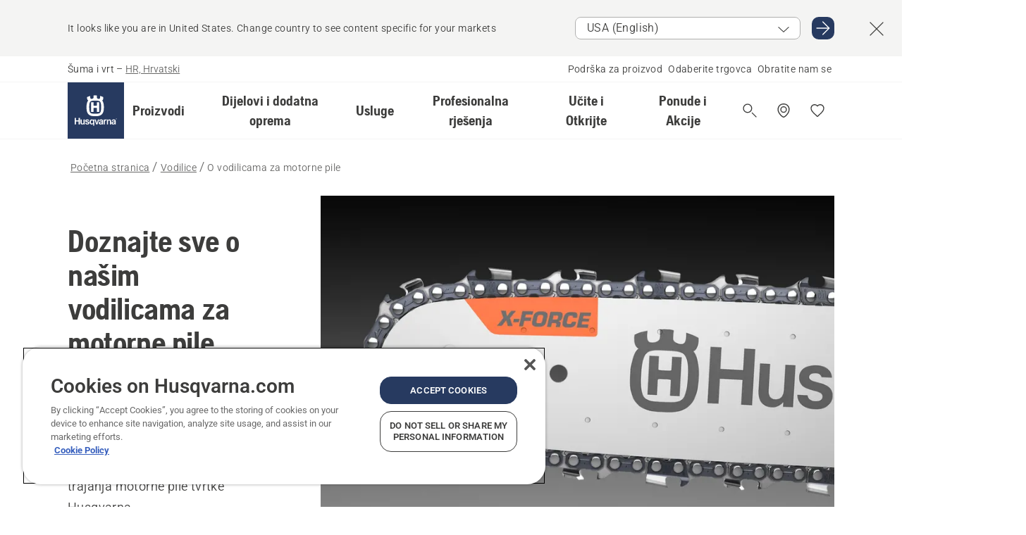

--- FILE ---
content_type: text/html; charset=utf-8
request_url: https://www.husqvarna.com/hr/vodilice/vise-o/
body_size: 48956
content:

<!DOCTYPE html>
<html class="no-js" lang="hr-hr" dir="ltr" data-theme="hbd">
<head>
    <meta charset="utf-8" />
    
    	<title>Doznajte sve o našim vodilicama za motorne pile | Husqvarna HR</title>
	<meta name="description" property="og:description" content="Asortiman kvalitetnih vodilica za Husqvarna motorne pile razvijen je kako bi jamčio optimalnu učinkovitost i produljio vijek trajanja Husqvarna pile." />
	<link rel="canonical" href="https://www.husqvarna.com/hr/vodilice/vise-o/" />
	<meta property="og:title" content="Doznajte sve o našim vodilicama za motorne pile" />
	<meta property="og:image" content="https://www-static-nw.husqvarna.com/-/images/aprimo/husqvarna/chainsaws/photos/feature/h120-0422.jpg?v=d5c52e2cd152aa71&amp;format=opengraph-cover" />
	<meta property="og:image:type" content="opengraph-cover" />
	<meta property="og:image:width" content="1200" />
	<meta property="og:image:height" content="630" />
	<meta property="og:type" content="website" />
	<meta property="og:url" content="https://www.husqvarna.com/hr/vodilice/vise-o/" />
	<meta property="og:locale" content="hr_HR" />

    <meta name="viewport" content="width=device-width, initial-scale=1.0" />

    <link rel="preload" href="https://www-static-nw.husqvarna.com/static/hbd/hbd-core.1ca59195.css" as="style">
    <link rel="preload" href="https://www-static-nw.husqvarna.com/static/hbd/hbd.4b7a0b6e.css" as="style">
    <link rel="preload" href="https://www-static-nw.husqvarna.com/static/hbd/runtime.ac1ff80f.js" as="script" crossorigin>
    <link rel="preload" href="https://www-static-nw.husqvarna.com/static/hbd/vendors.2c98486d.js" as="script" crossorigin>
    
    

    <link rel="preload" href="https://www-static-nw.husqvarna.com/static/hbd/hbd-core.99d874dd.js" as="script" crossorigin>
    <link rel="preload" href="https://www-static-nw.husqvarna.com/static/hbd/hbd-graphql.f3a493cf.js" as="script" crossorigin>
    <link rel="preload" href="https://www-static-nw.husqvarna.com/static/hbd/hbd.6a29ed72.js" as="script" crossorigin>
    
    


    <link rel="icon" href="https://www-static-nw.husqvarna.com/static/hbd/assets/hbd-favicon.6d6d9a4b.ico" sizes="any">

    <link rel="apple-touch-icon" href="https://www-static-nw.husqvarna.com/static/hbd/assets/hbd-touch-icon-iphone.843a0610.png">
    <link rel="apple-touch-icon" href="https://www-static-nw.husqvarna.com/static/hbd/assets/hbd-touch-icon-ipad.4b01de1e.png" sizes="152x152">
    <link rel="apple-touch-icon" href="https://www-static-nw.husqvarna.com/static/hbd/assets/hbd-touch-icon-iphone-retina.57cf865b.png" sizes="167x167">
    <link rel="apple-touch-icon" href="https://www-static-nw.husqvarna.com/static/hbd/assets/hbd-touch-icon-ipad-retina.7679ea01.png" sizes="180x180">

    <link rel="stylesheet" href="https://www-static-nw.husqvarna.com/static/hbd/vendors.8003d671.css" />
    
    

    <link rel="stylesheet" href="https://www-static-nw.husqvarna.com/static/hbd/hbd-core.1ca59195.css" />
    <link rel="stylesheet" href="https://www-static-nw.husqvarna.com/static/hbd/hbd.4b7a0b6e.css" />
    
    


    
    

    
    

    
    

    <script>
        window.mapsKey = "AIzaSyBkxZ6MKHzEw2VKJbP5uBwIp-kGHaE6Qjk";
    </script>
    
    
    <script>trackingLayer = {
  "siteInfo": {
    "environment": "Production",
    "instance": "NXTEVOCD4",
    "version": "1.0.281-1-g3053ec9254",
    "name": "hbd-hr-hr-hr",
    "language": "hr-hr",
    "languageCode": "hr",
    "countryCode": "hr"
  },
  "pageInfo": {
    "globalUrl": "/accessories-category/bars/about",
    "globalTitle": "About chainsaw bars",
    "template": "Product Category Content Page",
    "modified": "2022-01-28",
    "responseCode": 200,
    "itemId": "{AA775B32-4CD5-404B-BAF8-08B941CC24DB}",
    "hrefLangId": "{B18948CA-2622-4D9A-A79C-FF04E298C1A4}",
    "csuOwner": "TP"
  }
};dataLayer = [trackingLayer];</script>
        <!-- Google Tag Manager -->
<script>
    (function (w, d, s, l, i) {
        w[l] = w[l] || []; w[l].push({
            'gtm.start':
                new Date().getTime(), event: 'gtm.js'
        }); var f = d.getElementsByTagName(s)[0],
            j = d.createElement(s), dl = l != 'dataLayer' ? '&l=' + l : ''; j.async = true; j.src =
            'https://www.googletagmanager.com/gtm.js?id=' + i + dl; f.parentNode.insertBefore(j, f);
    })(window, document, 'script', 'dataLayer', 'GTM-NWGSNK5');</script>
 <!-- End Google Tag Manager -->

    <script src="https://cdn.cookielaw.org/scripttemplates/otSDKStub.js" crossorigin="anonymous" data-document-language="true" type="text/javascript" charset="UTF-8" data-domain-script="151f5b04-1638-46b5-8a9a-c1b14ac32d77"></script>
<script type="text/javascript">
    function OptanonWrapper() { }
</script>


    
    <script id="hbd-schema" type="application/ld+json">{
  "@context": "https://schema.org",
  "@graph": [
    {
      "@type": "ItemPage",
      "url": "https://www.husqvarna.com/hr/vodilice/vise-o/",
      "name": "O vodilicama za motorne pile"
    },
    {
      "@type": "BreadcrumbList",
      "itemListElement": [
        {
          "@type": "ListItem",
          "name": "Početna stranica",
          "item": "https://www.husqvarna.com/hr/",
          "position": 1
        },
        {
          "@type": "ListItem",
          "name": "Vodilice",
          "item": "https://www.husqvarna.com/hr/vodilice/",
          "position": 2
        },
        {
          "@type": "ListItem",
          "name": "O vodilicama za motorne pile",
          "item": "https://www.husqvarna.com/hr/vodilice/vise-o/",
          "position": 3
        }
      ]
    },
    {
      "@type": "VideoObject",
      "name": "H120-0339",
      "description": "How to maintain the chainsaw bar 1m22s 16:9 MASTER",
      "thumbnailUrl": [
        "https://www-static-nw.husqvarna.com/-/images/aprimo/husqvarna/bars/movies/how-to/h120-0339.jpg?v=842cb7351c612c50&format=opengraph-contain"
      ],
      "embedUrl": "https://www.youtube.com/watch?v=H5pt2iq-YDg",
      "uploadDate": "2021-03-31T07:39:27.65Z",
      "publisher": {
        "@type": "Organization",
        "name": "Husqvarna Forest and Garden",
        "url": "https://www.husqvarna.com/",
        "logo": {
          "@type": "ImageObject",
          "url": "https://www-static-nw.husqvarna.com/static/hbd/assets/favicon.6d6d9a4b.ico"
        }
      }
    }
  ]
}</script>
    
    
</head>
<body>
        <!-- Google Tag Manager (noscript) -->
    <noscript>
        <iframe src="https://www.googletagmanager.com/ns.html?id=GTM-NWGSNK5" title="Google Tag Manager"
                height="0" width="0" style="display:none;visibility:hidden"></iframe>
    </noscript>
    <!-- End Google Tag Manager (noscript) -->


    <div class="hui-page hbd-page">

        


<div id="react_0HNIN2GRJ0PNE"></div>
<script>window.addEventListener('DOMContentLoaded', function() {if (typeof(ReactDOMClient) !== "undefined") { ReactDOMClient.createRoot(document.getElementById("react_0HNIN2GRJ0PNE")).render(React.createElement(CountrySuggest, {"description":"It looks like you are in {country}. Change country to see content specific for your markets","selectOtherMarket":"Other country or area","messages":{"countrySelector.selectMarketLabel":"Odaberite tržište","countrySelector.goToMarketAriaLabel":"Idi na {market}","countrySelector.closeButtonAriaLabel":"Zatvori banner s prijedlogom zemlje"},"locale":"hr-HR"}))}});</script>


<div id="react_0HNIN2GRJ0PNF"></div>
<script>window.addEventListener('DOMContentLoaded', function() {if (typeof(ReactDOMClient) !== "undefined") { ReactDOMClient.createRoot(document.getElementById("react_0HNIN2GRJ0PNF")).render(React.createElement(TopBanner, {"links":[],"variant":"Primary"}))}});</script>


<div id="react_0HNIN2GRJ0PO3"><header role="banner" aria-label="Main" class="_0TxBeWAvvsz+vk4hhHa9vQ==" data-ui-component="MainNavigation"><div class="XMHQLqF4SUc-6-BDqsF81g=="><div class="uSBxaC7n uiIh47Y7 uzfsTf03" style="--ui-sm-py:2"><div class="uoCsWAYD uy09N2ne uPSM6-iw uiytIAkK" style="--ui-sm-gap:5"><div class="uVQHIWAi"><div class="Otw42WHdOq33OiEBWGgo1g== ugRU3HGQ uQ4aIXV3"><span class="uzD7pFtNwXhNcpkwszZKIw==">Šuma i vrt</span> <!-- -->–<!-- --> <button type="button" class="uo9X32Bd u32VY3YO fGtNKFe8iRS141ukKkPiCQ==">HR, Hrvatski</button></div></div><nav aria-label="Usluge"><ul class="uPSM6-iw uiytIAkK mYHwRlTnk+zfCqgatOT-5g==" style="--ui-sm-gap:2"><li class="_8wMRltLUraQvGgDbsjQ+ag== ugRU3HGQ uxv-9nLh uQ4aIXV3" style="--ui-sm-px:1"><a href="/hr/podrska/" target="" title="" class="uZHfHJIn">Podrška za proizvod</a></li><li class="_8wMRltLUraQvGgDbsjQ+ag== ugRU3HGQ uxv-9nLh uQ4aIXV3" style="--ui-sm-px:1"><a href="/hr/lokator-husqvarna-trgovina/" target="" title="" class="uZHfHJIn">Odaberite trgovca</a></li><li class="_8wMRltLUraQvGgDbsjQ+ag== ugRU3HGQ uxv-9nLh uQ4aIXV3" style="--ui-sm-px:1"><a href="/hr/podrska/kontaktirajte-nas/" target="" title="" class="uZHfHJIn">Obratite nam se</a></li></ul></nav></div></div></div><nav class="_77pHM-JHTSBT+EPE5DGvxA==" aria-label="Global"><div class="uSBxaC7n u6zSNzRt u3kAO-la"><div class="uoCsWAYD uPSM6-iw uY-d1Ts5 uiytIAkK" style="--ui-sm-gap:3;--ui-md-gap:4"><a id="cc8936ab41b142098792a78397f0869e" href="/hr/" class="uZHfHJIn uEj5WocNdINM0Urm5LHveQ==" aria-label="Početna stranica"><svg aria-hidden="true" class="us-NkA9u u3IFqJL8 u-GWObsf u2cpEdV0" style="--ui-sm-s:10;--ui-lg-s:15"><use href="/static/hbd/assets/icons.76d299f6.svg#husqvarna-logo-text"></use></svg></a><div class="u7hPjq9s b2SlaLFu1+jqcHsW+4Y+uw=="><div class="u7hPjq9s u4TFckAP"><div id="navigation-mobile-focus-trap-firstTrap" tabindex="0"></div><div class="ubrBIuT0 uxv-9nLh uoCsWAYD uiytIAkK PeuLjE-ersS6zotFzInbbQ==" style="--ui-sm-px:2"><div class="ucHWfxgX"><p class="ugRU3HGQ uFi7JbtY"></p></div><button type="button" class="u3OpNcWE uLGRsYIv uaIJqYxQ uy-IAAOs" style="--ui-btn-cx:50%;--ui-btn-cy:50%" aria-label="Zatvori navigaciju"><svg aria-hidden="true" class="us-NkA9u uEC3XEnT u3IFqJL8" style="--ui-sm-s:5"><use href="/static/hbd/assets/icons.76d299f6.svg#close"></use></svg><span class="ub05h2c3"></span></button></div><div class="u7hPjq9s uiytIAkK uzwonL-u u5m-A9gv lvUmJ8bvxaPjtg-ZPIozwQ=="><div class="uGaFfQ4s uxv-9nLh ubE3ebLc uzfsTf03 u5nlXyxP u7hPjq9s uWPRFVaF uIg-hTmM" style="--ui-sm-px:6;--ui-lg-px:0;--ui-sm-py:3;--ui-lg-py:0"><div class="u7hPjq9s oBD4wcuDfDFXgyClNP76Lg=="><div class="OQ1fhZeHedPk-AjsJfeezA=="><div><div class="NQn52AVwHjwOFmJrBTm5Yw== XjlailUrV2bP-RqA+LYnOQ=="><button type="button" class="uo9X32Bd uxv-9nLh ur8NhxWr uzfsTf03 TFL5h9tGVKroYlKVY7J6bQ== XkUF-LJs9eW46umbiS8F1g==" style="--ui-sm-px:4;--ui-md-px:3;--ui-sm-py:3" aria-expanded="false"><span class="u7hPjq9s u18bDcVI uVlWFPAP uoCsWAYD uy09N2ne uPSM6-iw uiytIAkK buiDgiJ9y3SPg1VSKFN9uA==" style="--ui-sm-gap:4"><span class="X9D68nbjuhd172ecd9Wfow== ugRU3HGQ ujd3WTBv">Proizvodi</span><svg aria-hidden="true" class="us-NkA9u ui-rtl-mirror VtqcbORui8y5RkkLxQDggA== u3IFqJL8" style="--ui-sm-s:4"><use href="/static/hbd/assets/icons.76d299f6.svg#angle-right"></use></svg></span></button><div class="u7hPjq9s kXdilRabscSe4z3w-lqxcg=="><div class="uSBxaC7n u6zSNzRt u3kAO-la"><div class="u7hPjq9s uzfsTf03 u5nlXyxP uiytIAkK _2i0aDB1RZKfG7AvCnQ4AqA==" style="--ui-sm-py:0;--ui-lg-py:10"><div class="u7hPjq9s ucE0xXE4 uVQHIWAi _8+3oB-uW4DaUU6j9zPGIxw==" style="--ui-lg-w:71" data-depth="2"><div class="-W-J9rZ4QZeo5-Ep2E033Q=="><button type="button" class="uo9X32Bd u7hPjq9s uQy-zy5Z pRy+lhrJQUOIQXLdo2nERQ==" style="--ui-sm-br:4"><div class="u18bDcVI uoCsWAYD uy09N2ne uPSM6-iw uiytIAkK" style="--ui-sm-gap:4"><p class="jx9YjxawtpFnz91SqZVTeg== ugRU3HGQ ufOfyEzZ">Piljenje i rezanje</p><svg aria-hidden="true" class="us-NkA9u ui-rtl-mirror u3IFqJL8" style="--ui-sm-s:4"><use href="/static/hbd/assets/icons.76d299f6.svg#angle-right"></use></svg></div></button></div><div class="-W-J9rZ4QZeo5-Ep2E033Q=="><button type="button" class="uo9X32Bd u7hPjq9s uQy-zy5Z pRy+lhrJQUOIQXLdo2nERQ==" style="--ui-sm-br:4"><div class="u18bDcVI uoCsWAYD uy09N2ne uPSM6-iw uiytIAkK" style="--ui-sm-gap:4"><p class="jx9YjxawtpFnz91SqZVTeg== ugRU3HGQ ufOfyEzZ">Košnja travnjaka</p><svg aria-hidden="true" class="us-NkA9u ui-rtl-mirror u3IFqJL8" style="--ui-sm-s:4"><use href="/static/hbd/assets/icons.76d299f6.svg#angle-right"></use></svg></div></button></div><div class="-W-J9rZ4QZeo5-Ep2E033Q=="><button type="button" class="uo9X32Bd u7hPjq9s uQy-zy5Z pRy+lhrJQUOIQXLdo2nERQ==" style="--ui-sm-br:4"><div class="u18bDcVI uoCsWAYD uy09N2ne uPSM6-iw uiytIAkK" style="--ui-sm-gap:4"><p class="jx9YjxawtpFnz91SqZVTeg== ugRU3HGQ ufOfyEzZ">Košnja i čišćenje</p><svg aria-hidden="true" class="us-NkA9u ui-rtl-mirror u3IFqJL8" style="--ui-sm-s:4"><use href="/static/hbd/assets/icons.76d299f6.svg#angle-right"></use></svg></div></button></div><div class="-W-J9rZ4QZeo5-Ep2E033Q=="><button type="button" class="uo9X32Bd u7hPjq9s uQy-zy5Z pRy+lhrJQUOIQXLdo2nERQ==" style="--ui-sm-br:4"><div class="u18bDcVI uoCsWAYD uy09N2ne uPSM6-iw uiytIAkK" style="--ui-sm-gap:4"><p class="jx9YjxawtpFnz91SqZVTeg== ugRU3HGQ ufOfyEzZ">Održavanje tla, terena i imanja</p><svg aria-hidden="true" class="us-NkA9u ui-rtl-mirror u3IFqJL8" style="--ui-sm-s:4"><use href="/static/hbd/assets/icons.76d299f6.svg#angle-right"></use></svg></div></button></div><div class="-W-J9rZ4QZeo5-Ep2E033Q=="><button type="button" class="uo9X32Bd u7hPjq9s uQy-zy5Z pRy+lhrJQUOIQXLdo2nERQ==" style="--ui-sm-br:4"><div class="u18bDcVI uoCsWAYD uy09N2ne uPSM6-iw uiytIAkK" style="--ui-sm-gap:4"><p class="jx9YjxawtpFnz91SqZVTeg== ugRU3HGQ ufOfyEzZ">Čišćenje</p><svg aria-hidden="true" class="us-NkA9u ui-rtl-mirror u3IFqJL8" style="--ui-sm-s:4"><use href="/static/hbd/assets/icons.76d299f6.svg#angle-right"></use></svg></div></button></div><div class="-W-J9rZ4QZeo5-Ep2E033Q=="><button type="button" class="uo9X32Bd u7hPjq9s uQy-zy5Z pRy+lhrJQUOIQXLdo2nERQ==" style="--ui-sm-br:4"><div class="u18bDcVI uoCsWAYD uy09N2ne uPSM6-iw uiytIAkK" style="--ui-sm-gap:4"><p class="jx9YjxawtpFnz91SqZVTeg== ugRU3HGQ ufOfyEzZ">Baterijsko napajanje</p><svg aria-hidden="true" class="us-NkA9u ui-rtl-mirror u3IFqJL8" style="--ui-sm-s:4"><use href="/static/hbd/assets/icons.76d299f6.svg#angle-right"></use></svg></div></button></div><div class="-W-J9rZ4QZeo5-Ep2E033Q=="><button type="button" class="uo9X32Bd u7hPjq9s uQy-zy5Z pRy+lhrJQUOIQXLdo2nERQ==" style="--ui-sm-br:4"><div class="u18bDcVI uoCsWAYD uy09N2ne uPSM6-iw uiytIAkK" style="--ui-sm-gap:4"><p class="jx9YjxawtpFnz91SqZVTeg== ugRU3HGQ ufOfyEzZ">Oprema, odjeća i potrošni materijal</p><svg aria-hidden="true" class="us-NkA9u ui-rtl-mirror u3IFqJL8" style="--ui-sm-s:4"><use href="/static/hbd/assets/icons.76d299f6.svg#angle-right"></use></svg></div></button></div><div class="-W-J9rZ4QZeo5-Ep2E033Q=="><button type="button" class="uo9X32Bd u7hPjq9s uQy-zy5Z pRy+lhrJQUOIQXLdo2nERQ==" style="--ui-sm-br:4"><div class="u18bDcVI uoCsWAYD uy09N2ne uPSM6-iw uiytIAkK" style="--ui-sm-gap:4"><p class="jx9YjxawtpFnz91SqZVTeg== ugRU3HGQ ufOfyEzZ">Dijelovi i dodatna oprema</p><svg aria-hidden="true" class="us-NkA9u ui-rtl-mirror u3IFqJL8" style="--ui-sm-s:4"><use href="/static/hbd/assets/icons.76d299f6.svg#angle-right"></use></svg></div></button></div></div><div class="u7hPjq9s uWswdYXc uQS9r--H uiytIAkK WkEDtZkgC+40Lw8boYJ2qw==" data-depth="3"><div class="ucHWfxgX uHXX0h5Y _6UOc4C0vnhav0d3+YsdBWg=="><div class="uiytIAkK uzwonL-u u5m-A9gv UHSSs8xTz2RiBtlmwOG7Sw=="><div class="uGaFfQ4s uZPpfqyY uoNhSvTV uBwO2KAL urQOBR1Y uWPRFVaF uemGGq7c" style="--ui-sm-pr:0;--ui-lg-pr:7;--ui-sm-pl:0;--ui-lg-pl:15"><div><div class="o9vVNf-rpSGSZ89XN8g8Xw=="><div style="width:50%"><div class="uUjJLonN UeLm27Vt5pb3WicR6onRVQ==" style="--ui-sm-mb:8"><div id="link-group-title_motornePile" class="eKweNcVlyCgajR+zjBZJPg== ugRU3HGQ uUjJLonN ufOfyEzZ" style="--ui-sm-mb:3">Motorne pile</div><ul class="EEh7+UCRq-JKFpuVwu2vXQ==" aria-labelledby="link-group-title_motornePile"><li class="qbJuONFqWw8KTndKhl89Zw== ugRU3HGQ uQ4aIXV3"><a href="/hr/motorne-pile/" class="uZHfHJIn pRKxpccoL3RWAFYoYQ179g==">Kompletna ponuda - Motorne pile</a></li><li class="qbJuONFqWw8KTndKhl89Zw== ugRU3HGQ uQ4aIXV3"><a href="/hr/motorne-pile/profesionalne-motorne-pile/" class="uZHfHJIn pRKxpccoL3RWAFYoYQ179g==">Profesionalne motorne pile</a></li><li class="qbJuONFqWw8KTndKhl89Zw== ugRU3HGQ uQ4aIXV3"><a href="/hr/motorne-pile/baterijske-i-elektricne-motorne-pile/" class="uZHfHJIn pRKxpccoL3RWAFYoYQ179g==">Baterijske i električne motorne pile</a></li><li class="qbJuONFqWw8KTndKhl89Zw== ugRU3HGQ uQ4aIXV3"><a href="/hr/motorne-pile/benzinske-motorne-pile/" class="uZHfHJIn pRKxpccoL3RWAFYoYQ179g==">Benzinske motorne pile</a></li><li class="qbJuONFqWw8KTndKhl89Zw== ugRU3HGQ uQ4aIXV3"><a href="/hr/motorne-pile/motorne-pile-za-odrzavanje-stabala/" class="uZHfHJIn pRKxpccoL3RWAFYoYQ179g==">Motorne pile za održavanje stabala</a></li><li class="qbJuONFqWw8KTndKhl89Zw== ugRU3HGQ uQ4aIXV3"><a href="/hr/dijelovi-i-dodatna-oprema-za-motorne-pile/" class="uZHfHJIn pRKxpccoL3RWAFYoYQ179g==">Svi dijelovi Za motorne pile</a></li></ul></div><div class="uUjJLonN UeLm27Vt5pb3WicR6onRVQ==" style="--ui-sm-mb:0"><div id="link-group-title_rucnePile" class="eKweNcVlyCgajR+zjBZJPg== ugRU3HGQ uUjJLonN ufOfyEzZ" style="--ui-sm-mb:3">Ručne pile</div><ul class="EEh7+UCRq-JKFpuVwu2vXQ==" aria-labelledby="link-group-title_rucnePile"><li class="qbJuONFqWw8KTndKhl89Zw== ugRU3HGQ uQ4aIXV3"><a href="/hr/orezivači, škare/" class="uZHfHJIn pRKxpccoL3RWAFYoYQ179g==">Kompletna ponuda - Ručne pile</a></li></ul></div></div><div style="width:50%"><div class="uUjJLonN UeLm27Vt5pb3WicR6onRVQ==" style="--ui-sm-mb:8"><div id="link-group-title_stapnePile" class="eKweNcVlyCgajR+zjBZJPg== ugRU3HGQ uUjJLonN ufOfyEzZ" style="--ui-sm-mb:3">Štapne pile</div><ul class="EEh7+UCRq-JKFpuVwu2vXQ==" aria-labelledby="link-group-title_stapnePile"><li class="qbJuONFqWw8KTndKhl89Zw== ugRU3HGQ uQ4aIXV3"><a href="/hr/stapne-pile/" class="uZHfHJIn pRKxpccoL3RWAFYoYQ179g==">Kompletna ponuda - Štapne pile</a></li><li class="qbJuONFqWw8KTndKhl89Zw== ugRU3HGQ uQ4aIXV3"><a href="/hr/stapne-pile/profesionalne-stapne-pile/" class="uZHfHJIn pRKxpccoL3RWAFYoYQ179g==">Profesionalne štapne pile</a></li><li class="qbJuONFqWw8KTndKhl89Zw== ugRU3HGQ uQ4aIXV3"><a href="/hr/stapne-pile/baterijske-stapne-pile/" class="uZHfHJIn pRKxpccoL3RWAFYoYQ179g==">Baterijske i električne štapne pile</a></li><li class="qbJuONFqWw8KTndKhl89Zw== ugRU3HGQ uQ4aIXV3"><a href="/hr/stapne-pile/benzinske-stapne-pile/" class="uZHfHJIn pRKxpccoL3RWAFYoYQ179g==">Benzinske štapne pile</a></li><li class="qbJuONFqWw8KTndKhl89Zw== ugRU3HGQ uQ4aIXV3"><a href="/hr/dijelovi-i-dodatna-oprema-za-stapne-pile/" class="uZHfHJIn pRKxpccoL3RWAFYoYQ179g==">Svi dijelovi Za štapne pile</a></li></ul></div></div></div></div></div></div></div><div class="um1EQgy- uVQHIWAi"><div class="xAH2w+5ebH696x92Kx0-og=="><div class="s-Cazjv0GCC0BV2R4zeycQ== ugRU3HGQ uUjJLonN ufOfyEzZ" style="--ui-sm-mb:3">Također pogledajte</div><ul class="faxdOLQmEUIN1IDU9u82hQ=="><li class="UzfNh-QBouRiq0Xj9LRSDg== ugRU3HGQ uQ4aIXV3"><a href="/hr/baza-znanja/vodic-za-vodilice-i-lance/" class="uZHfHJIn Vfwu2SwB2mQinKhNngvUiA==">Vodič za vodilice i lance</a></li><li class="UzfNh-QBouRiq0Xj9LRSDg== ugRU3HGQ uQ4aIXV3"><a href="/hr/dijelovi-i-dodatna-oprema-za-motorne-pile/" class="uZHfHJIn Vfwu2SwB2mQinKhNngvUiA==">Za motorne pile</a></li></ul></div></div></div><div class="u7hPjq9s uWswdYXc uQS9r--H uiytIAkK WkEDtZkgC+40Lw8boYJ2qw==" data-depth="3"><div class="ucHWfxgX uHXX0h5Y _6UOc4C0vnhav0d3+YsdBWg=="><div class="uiytIAkK uzwonL-u u5m-A9gv UHSSs8xTz2RiBtlmwOG7Sw=="><div class="uGaFfQ4s uZPpfqyY uoNhSvTV uBwO2KAL urQOBR1Y uWPRFVaF uemGGq7c" style="--ui-sm-pr:0;--ui-lg-pr:7;--ui-sm-pl:0;--ui-lg-pl:15"><div><div class="o9vVNf-rpSGSZ89XN8g8Xw=="><div style="width:50%"><div class="uUjJLonN UeLm27Vt5pb3WicR6onRVQ==" style="--ui-sm-mb:8"><div id="link-group-title_robotskeKosilice" class="eKweNcVlyCgajR+zjBZJPg== ugRU3HGQ uUjJLonN ufOfyEzZ" style="--ui-sm-mb:3">Robotske kosilice</div><ul class="EEh7+UCRq-JKFpuVwu2vXQ==" aria-labelledby="link-group-title_robotskeKosilice"><li class="qbJuONFqWw8KTndKhl89Zw== ugRU3HGQ uQ4aIXV3"><a href="/hr/robotske-kosilice/" class="uZHfHJIn pRKxpccoL3RWAFYoYQ179g==">Kompletna ponuda - Robotske kosilice</a></li><li class="qbJuONFqWw8KTndKhl89Zw== ugRU3HGQ uQ4aIXV3"><a href="/hr/robotske-kosilice/profesionalne-robotske-kosilice/" class="uZHfHJIn pRKxpccoL3RWAFYoYQ179g==">Profesionalne robotske kosilice</a></li><li class="qbJuONFqWw8KTndKhl89Zw== ugRU3HGQ uQ4aIXV3"><a href="/hr/robotske-kosilice/without-perimeter-wire/" class="uZHfHJIn pRKxpccoL3RWAFYoYQ179g==">Robotske kosilice bez obodne žice</a></li><li class="qbJuONFqWw8KTndKhl89Zw== ugRU3HGQ uQ4aIXV3"><a href="/hr/dijelovi-i-dodatna-oprema-za-robotske-kosilice/" class="uZHfHJIn pRKxpccoL3RWAFYoYQ179g==">Svi dijelovi Za robotske kosilice</a></li></ul></div><div class="uUjJLonN UeLm27Vt5pb3WicR6onRVQ==" style="--ui-sm-mb:8"><div id="link-group-title_zeroTurnKosilice" class="eKweNcVlyCgajR+zjBZJPg== ugRU3HGQ uUjJLonN ufOfyEzZ" style="--ui-sm-mb:3">&#x27;Zero turn&#x27; kosilice</div><ul class="EEh7+UCRq-JKFpuVwu2vXQ==" aria-labelledby="link-group-title_zeroTurnKosilice"><li class="qbJuONFqWw8KTndKhl89Zw== ugRU3HGQ uQ4aIXV3"><a href="/hr/kosilice-s-okretom-u-mjestu/" class="uZHfHJIn pRKxpccoL3RWAFYoYQ179g==">Kompletna ponuda - Kosilice s okretom u mjestu</a></li><li class="qbJuONFqWw8KTndKhl89Zw== ugRU3HGQ uQ4aIXV3"><a href="/hr/kosilice-s-okretom-u-mjestu/profesionalne-kosilice-s-okretanjem-na-mjestu/" class="uZHfHJIn pRKxpccoL3RWAFYoYQ179g==">Profesionalne &#x27;Zero turn&#x27; kosilice</a></li><li class="qbJuONFqWw8KTndKhl89Zw== ugRU3HGQ uQ4aIXV3"><a href="/hr/dijelovi-i-dodatna-oprema-za-kosilice-s-okretanjem-na-mjestu/" class="uZHfHJIn pRKxpccoL3RWAFYoYQ179g==">Svi dijelovi Za kosilice s okretanjem na mjestu</a></li></ul></div><div class="uUjJLonN UeLm27Vt5pb3WicR6onRVQ==" style="--ui-sm-mb:8"><div id="link-group-title_vrtniTraktori" class="eKweNcVlyCgajR+zjBZJPg== ugRU3HGQ uUjJLonN ufOfyEzZ" style="--ui-sm-mb:3">Vrtni traktori</div><ul class="EEh7+UCRq-JKFpuVwu2vXQ==" aria-labelledby="link-group-title_vrtniTraktori"><li class="qbJuONFqWw8KTndKhl89Zw== ugRU3HGQ uQ4aIXV3"><a href="/hr/vrtni-traktori/" class="uZHfHJIn pRKxpccoL3RWAFYoYQ179g==">Kompletna ponuda - Vrtni traktori</a></li><li class="qbJuONFqWw8KTndKhl89Zw== ugRU3HGQ uQ4aIXV3"><a href="/hr/dijelovi-i-dodatna-oprema-za-vrtne-traktore/" class="uZHfHJIn pRKxpccoL3RWAFYoYQ179g==">Svi dijelovi Za vrtne traktore</a></li></ul></div></div><div style="width:50%"><div class="uUjJLonN UeLm27Vt5pb3WicR6onRVQ==" style="--ui-sm-mb:8"><div id="link-group-title_kosilice" class="eKweNcVlyCgajR+zjBZJPg== ugRU3HGQ uUjJLonN ufOfyEzZ" style="--ui-sm-mb:3">Kosilice</div><ul class="EEh7+UCRq-JKFpuVwu2vXQ==" aria-labelledby="link-group-title_kosilice"><li class="qbJuONFqWw8KTndKhl89Zw== ugRU3HGQ uQ4aIXV3"><a href="/hr/kosilice/" class="uZHfHJIn pRKxpccoL3RWAFYoYQ179g==">Kompletna ponuda - Rotacijske kosilice</a></li><li class="qbJuONFqWw8KTndKhl89Zw== ugRU3HGQ uQ4aIXV3"><a href="/hr/kosilice/profesionalne-rotacijske-kosilice/" class="uZHfHJIn pRKxpccoL3RWAFYoYQ179g==">Profesionalne kosilice</a></li><li class="qbJuONFqWw8KTndKhl89Zw== ugRU3HGQ uQ4aIXV3"><a href="/hr/kosilice/baterijske-i-elektricne-kosilice/" class="uZHfHJIn pRKxpccoL3RWAFYoYQ179g==">Baterijske i električne kosilice</a></li><li class="qbJuONFqWw8KTndKhl89Zw== ugRU3HGQ uQ4aIXV3"><a href="/hr/kosilice/benzinske-kosilice/" class="uZHfHJIn pRKxpccoL3RWAFYoYQ179g==">Benzinske kosilice</a></li><li class="qbJuONFqWw8KTndKhl89Zw== ugRU3HGQ uQ4aIXV3"><a href="/hr/dijelovi-i-dodatna-oprema-za-kosilice/" class="uZHfHJIn pRKxpccoL3RWAFYoYQ179g==">Svi dijelovi Za kosilice</a></li></ul></div><div class="uUjJLonN UeLm27Vt5pb3WicR6onRVQ==" style="--ui-sm-mb:8"><div id="link-group-title_rideri" class="eKweNcVlyCgajR+zjBZJPg== ugRU3HGQ uUjJLonN ufOfyEzZ" style="--ui-sm-mb:3">Rideri</div><ul class="EEh7+UCRq-JKFpuVwu2vXQ==" aria-labelledby="link-group-title_rideri"><li class="qbJuONFqWw8KTndKhl89Zw== ugRU3HGQ uQ4aIXV3"><a href="/hr/rideri/" class="uZHfHJIn pRKxpccoL3RWAFYoYQ179g==">Kompletna ponuda - Rideri</a></li><li class="qbJuONFqWw8KTndKhl89Zw== ugRU3HGQ uQ4aIXV3"><a href="/hr/rideri/profesionalni-rideri/" class="uZHfHJIn pRKxpccoL3RWAFYoYQ179g==">Profesionalni Rideri</a></li><li class="qbJuONFqWw8KTndKhl89Zw== ugRU3HGQ uQ4aIXV3"><a href="/hr/rideri/rideri-za-privatne-korisnike/" class="uZHfHJIn pRKxpccoL3RWAFYoYQ179g==">Rideri za stambena naselja</a></li><li class="qbJuONFqWw8KTndKhl89Zw== ugRU3HGQ uQ4aIXV3"><a href="/hr/dijelovi-i-dodatna-oprema-za-kosilice-za-voznju-s-reznim-kucistem-sprijeda/" class="uZHfHJIn pRKxpccoL3RWAFYoYQ179g==">Svi dijelovi Za kosilice za vožnju s prednjim reznim kućištem</a></li></ul></div><div class="uUjJLonN UeLm27Vt5pb3WicR6onRVQ==" style="--ui-sm-mb:0"><div id="link-group-title_kosiliceZaVisuTravu" class="eKweNcVlyCgajR+zjBZJPg== ugRU3HGQ uUjJLonN ufOfyEzZ" style="--ui-sm-mb:3">Kosilice za višu travu</div><ul class="EEh7+UCRq-JKFpuVwu2vXQ==" aria-labelledby="link-group-title_kosiliceZaVisuTravu"><li class="qbJuONFqWw8KTndKhl89Zw== ugRU3HGQ uQ4aIXV3"><a href="/hr/brush-mowers/" class="uZHfHJIn pRKxpccoL3RWAFYoYQ179g==">Kompletna ponuda - Rotacijske kosilice sa velikim stražnjim kotačima</a></li></ul></div></div></div></div></div></div></div><div class="um1EQgy- uVQHIWAi"><div class="xAH2w+5ebH696x92Kx0-og=="><div class="s-Cazjv0GCC0BV2R4zeycQ== ugRU3HGQ uUjJLonN ufOfyEzZ" style="--ui-sm-mb:3">Također pogledajte</div><ul class="faxdOLQmEUIN1IDU9u82hQ=="><li class="UzfNh-QBouRiq0Xj9LRSDg== ugRU3HGQ uQ4aIXV3"><a href="/hr/robotske-kosilice/about/" class="uZHfHJIn Vfwu2SwB2mQinKhNngvUiA==">O robotskim kosilicama</a></li><li class="UzfNh-QBouRiq0Xj9LRSDg== ugRU3HGQ uQ4aIXV3"><a href="/hr/baza-znanja/ceora-revolucija-za-profesionalne-njegovatelje-terena/" class="uZHfHJIn Vfwu2SwB2mQinKhNngvUiA==">CEORA</a></li></ul></div></div></div><div class="u7hPjq9s uWswdYXc uQS9r--H uiytIAkK WkEDtZkgC+40Lw8boYJ2qw==" data-depth="3"><div class="ucHWfxgX uHXX0h5Y _6UOc4C0vnhav0d3+YsdBWg=="><div class="uiytIAkK uzwonL-u u5m-A9gv UHSSs8xTz2RiBtlmwOG7Sw=="><div class="uGaFfQ4s uZPpfqyY uoNhSvTV uBwO2KAL urQOBR1Y uWPRFVaF uemGGq7c" style="--ui-sm-pr:0;--ui-lg-pr:7;--ui-sm-pl:0;--ui-lg-pl:15"><div><div class="o9vVNf-rpSGSZ89XN8g8Xw=="><div style="width:50%"><div class="uUjJLonN UeLm27Vt5pb3WicR6onRVQ==" style="--ui-sm-mb:8"><div id="link-group-title_cistaciSikare" class="eKweNcVlyCgajR+zjBZJPg== ugRU3HGQ uUjJLonN ufOfyEzZ" style="--ui-sm-mb:3">Čistači šikare</div><ul class="EEh7+UCRq-JKFpuVwu2vXQ==" aria-labelledby="link-group-title_cistaciSikare"><li class="qbJuONFqWw8KTndKhl89Zw== ugRU3HGQ uQ4aIXV3"><a href="/hr/cistaci-sikare/" class="uZHfHJIn pRKxpccoL3RWAFYoYQ179g==">Kompletna ponuda - Čistači šikare</a></li><li class="qbJuONFqWw8KTndKhl89Zw== ugRU3HGQ uQ4aIXV3"><a href="/hr/cistaci-sikare/profesionalni-cistaci-sikare/" class="uZHfHJIn pRKxpccoL3RWAFYoYQ179g==">Profesionalni čistači šikare</a></li><li class="qbJuONFqWw8KTndKhl89Zw== ugRU3HGQ uQ4aIXV3"><a href="/hr/cistaci-sikare/baterijski-i-elektricni-cistaci-sikare/" class="uZHfHJIn pRKxpccoL3RWAFYoYQ179g==">Baterijski i električni čistači šikare</a></li><li class="qbJuONFqWw8KTndKhl89Zw== ugRU3HGQ uQ4aIXV3"><a href="/hr/cistaci-sikare/benzinski-cistaci-sikare/" class="uZHfHJIn pRKxpccoL3RWAFYoYQ179g==">Benzinski čistači šikare</a></li><li class="qbJuONFqWw8KTndKhl89Zw== ugRU3HGQ uQ4aIXV3"><a href="/hr/dijelovi-i-dodatna-oprema-za-trimere-za-travu-i-cistace-sikare/" class="uZHfHJIn pRKxpccoL3RWAFYoYQ179g==">Svi dijelovi Za trimere za travu i čistače šikare</a></li></ul></div><div class="uUjJLonN UeLm27Vt5pb3WicR6onRVQ==" style="--ui-sm-mb:8"><div id="link-group-title_skareZaZivicu" class="eKweNcVlyCgajR+zjBZJPg== ugRU3HGQ uUjJLonN ufOfyEzZ" style="--ui-sm-mb:3">Škare za živicu</div><ul class="EEh7+UCRq-JKFpuVwu2vXQ==" aria-labelledby="link-group-title_skareZaZivicu"><li class="qbJuONFqWw8KTndKhl89Zw== ugRU3HGQ uQ4aIXV3"><a href="/hr/skare-za-zivicu/" class="uZHfHJIn pRKxpccoL3RWAFYoYQ179g==">Kompletna ponuda - Škare za živicu</a></li><li class="qbJuONFqWw8KTndKhl89Zw== ugRU3HGQ uQ4aIXV3"><a href="/hr/skare-za-zivicu/profesionalne-skare-za-zivicu/" class="uZHfHJIn pRKxpccoL3RWAFYoYQ179g==">Profesionalne škare za živicu</a></li><li class="qbJuONFqWw8KTndKhl89Zw== ugRU3HGQ uQ4aIXV3"><a href="/hr/skare-za-zivicu/baterijske-i-elektricne-skare-za-zivicu/" class="uZHfHJIn pRKxpccoL3RWAFYoYQ179g==">Baterijske i električne škare za živicu</a></li><li class="qbJuONFqWw8KTndKhl89Zw== ugRU3HGQ uQ4aIXV3"><a href="/hr/skare-za-zivicu/benzinske-skare-za-zivicu/" class="uZHfHJIn pRKxpccoL3RWAFYoYQ179g==">Benzinske škare za živicu</a></li><li class="qbJuONFqWw8KTndKhl89Zw== ugRU3HGQ uQ4aIXV3"><a href="/hr/skare-za-zivicu/stapne-skare-za-zivicu/" class="uZHfHJIn pRKxpccoL3RWAFYoYQ179g==">Štapne škare za živicu</a></li><li class="qbJuONFqWw8KTndKhl89Zw== ugRU3HGQ uQ4aIXV3"><a href="/hr/skare-za-zivicu/shrub-shears/" class="uZHfHJIn pRKxpccoL3RWAFYoYQ179g==">Škare za živicu</a></li><li class="qbJuONFqWw8KTndKhl89Zw== ugRU3HGQ uQ4aIXV3"><a href="/hr/dijelovi-i-dodatna-oprema-za-skare-za-zivicu/" class="uZHfHJIn pRKxpccoL3RWAFYoYQ179g==">Svi dijelovi Za škare za živicu</a></li></ul></div></div><div style="width:50%"><div class="uUjJLonN UeLm27Vt5pb3WicR6onRVQ==" style="--ui-sm-mb:8"><div id="link-group-title_trimeriZaTravu" class="eKweNcVlyCgajR+zjBZJPg== ugRU3HGQ uUjJLonN ufOfyEzZ" style="--ui-sm-mb:3">Trimeri za travu</div><ul class="EEh7+UCRq-JKFpuVwu2vXQ==" aria-labelledby="link-group-title_trimeriZaTravu"><li class="qbJuONFqWw8KTndKhl89Zw== ugRU3HGQ uQ4aIXV3"><a href="/hr/trimeri-za-travu/" class="uZHfHJIn pRKxpccoL3RWAFYoYQ179g==">Kompletna ponuda - Trimeri za travu</a></li><li class="qbJuONFqWw8KTndKhl89Zw== ugRU3HGQ uQ4aIXV3"><a href="/hr/trimeri-za-travu/profesionalni-trimeri-za-travu/" class="uZHfHJIn pRKxpccoL3RWAFYoYQ179g==">Profesionalni trimeri za travu</a></li><li class="qbJuONFqWw8KTndKhl89Zw== ugRU3HGQ uQ4aIXV3"><a href="/hr/trimeri-za-travu/baterijski-i-elektricni-trimeri-za-travu/" class="uZHfHJIn pRKxpccoL3RWAFYoYQ179g==">Baterijski i električni trimeri za travu</a></li><li class="qbJuONFqWw8KTndKhl89Zw== ugRU3HGQ uQ4aIXV3"><a href="/hr/trimeri-za-travu/benzinski-trimeri-za-travu/" class="uZHfHJIn pRKxpccoL3RWAFYoYQ179g==">Benzinski trimeri za travu</a></li><li class="qbJuONFqWw8KTndKhl89Zw== ugRU3HGQ uQ4aIXV3"><a href="/hr/trimeri-za-travu/kombinirani-trimeri/" class="uZHfHJIn pRKxpccoL3RWAFYoYQ179g==">Combi trimeri</a></li><li class="qbJuONFqWw8KTndKhl89Zw== ugRU3HGQ uQ4aIXV3"><a href="/hr/dijelovi-i-dodatna-oprema-za-trimere-za-travu-i-cistace-sikare/" class="uZHfHJIn pRKxpccoL3RWAFYoYQ179g==">Svi dijelovi Za trimere za travu i čistače šikare</a></li></ul></div><div class="uUjJLonN UeLm27Vt5pb3WicR6onRVQ==" style="--ui-sm-mb:0"><div id="link-group-title_pileZaCiscenjeSume" class="eKweNcVlyCgajR+zjBZJPg== ugRU3HGQ uUjJLonN ufOfyEzZ" style="--ui-sm-mb:3">Pile za čišćenje šume</div><ul class="EEh7+UCRq-JKFpuVwu2vXQ==" aria-labelledby="link-group-title_pileZaCiscenjeSume"><li class="qbJuONFqWw8KTndKhl89Zw== ugRU3HGQ uQ4aIXV3"><a href="/hr/pile-za-ciscenje-sume/" class="uZHfHJIn pRKxpccoL3RWAFYoYQ179g==">Kompletna ponuda - Pile za čišćenje šume</a></li><li class="qbJuONFqWw8KTndKhl89Zw== ugRU3HGQ uQ4aIXV3"><a href="/hr/dijelovi-i-dodatna-oprema-za-pile-za-ciscenje-sume/" class="uZHfHJIn pRKxpccoL3RWAFYoYQ179g==">Svi dijelovi Za pile za čišćenje šume</a></li></ul></div></div></div></div></div></div></div><div class="um1EQgy- uVQHIWAi"><div class="xAH2w+5ebH696x92Kx0-og=="><div class="s-Cazjv0GCC0BV2R4zeycQ== ugRU3HGQ uUjJLonN ufOfyEzZ" style="--ui-sm-mb:3">Također pogledajte</div><ul class="faxdOLQmEUIN1IDU9u82hQ=="><li class="UzfNh-QBouRiq0Xj9LRSDg== ugRU3HGQ uQ4aIXV3"><a href="/hr/glave-trimera/" class="uZHfHJIn Vfwu2SwB2mQinKhNngvUiA==">Glave trimera</a></li><li class="UzfNh-QBouRiq0Xj9LRSDg== ugRU3HGQ uQ4aIXV3"><a href="/hr/flaksovi-za-trimer/" class="uZHfHJIn Vfwu2SwB2mQinKhNngvUiA==">Flaksovi za trimer</a></li></ul></div></div></div><div class="u7hPjq9s uWswdYXc uQS9r--H uiytIAkK WkEDtZkgC+40Lw8boYJ2qw==" data-depth="3"><div class="ucHWfxgX uHXX0h5Y _6UOc4C0vnhav0d3+YsdBWg=="><div class="uiytIAkK uzwonL-u u5m-A9gv UHSSs8xTz2RiBtlmwOG7Sw=="><div class="uGaFfQ4s uZPpfqyY uoNhSvTV uBwO2KAL urQOBR1Y uWPRFVaF uemGGq7c" style="--ui-sm-pr:0;--ui-lg-pr:7;--ui-sm-pl:0;--ui-lg-pl:15"><div><div class="o9vVNf-rpSGSZ89XN8g8Xw=="><div style="width:50%"><div class="uUjJLonN UeLm27Vt5pb3WicR6onRVQ==" style="--ui-sm-mb:8"><div id="link-group-title_puhaci" class="eKweNcVlyCgajR+zjBZJPg== ugRU3HGQ uUjJLonN ufOfyEzZ" style="--ui-sm-mb:3">Puhači</div><ul class="EEh7+UCRq-JKFpuVwu2vXQ==" aria-labelledby="link-group-title_puhaci"><li class="qbJuONFqWw8KTndKhl89Zw== ugRU3HGQ uQ4aIXV3"><a href="/hr/puhaci/" class="uZHfHJIn pRKxpccoL3RWAFYoYQ179g==">Kompletna ponuda - Puhači</a></li><li class="qbJuONFqWw8KTndKhl89Zw== ugRU3HGQ uQ4aIXV3"><a href="/hr/puhaci/profesionalni-puhaci/" class="uZHfHJIn pRKxpccoL3RWAFYoYQ179g==">Profesionalni puhači</a></li><li class="qbJuONFqWw8KTndKhl89Zw== ugRU3HGQ uQ4aIXV3"><a href="/hr/puhaci/baterijski-i-elektricni-puhaci-lisca/" class="uZHfHJIn pRKxpccoL3RWAFYoYQ179g==">Baterijski i električni puhači lišća</a></li><li class="qbJuONFqWw8KTndKhl89Zw== ugRU3HGQ uQ4aIXV3"><a href="/hr/puhaci/benzinski-puhaci-lisca/" class="uZHfHJIn pRKxpccoL3RWAFYoYQ179g==">Benzinski puhači</a></li><li class="qbJuONFqWw8KTndKhl89Zw== ugRU3HGQ uQ4aIXV3"><a href="/hr/dijelovi-i-dodatna-oprema-za-puhace-lisca/" class="uZHfHJIn pRKxpccoL3RWAFYoYQ179g==">Svi dijelovi Za puhače lišća</a></li></ul></div><div class="uUjJLonN UeLm27Vt5pb3WicR6onRVQ==" style="--ui-sm-mb:8"><div id="link-group-title_kopacice" class="eKweNcVlyCgajR+zjBZJPg== ugRU3HGQ uUjJLonN ufOfyEzZ" style="--ui-sm-mb:3">Kopačice</div><ul class="EEh7+UCRq-JKFpuVwu2vXQ==" aria-labelledby="link-group-title_kopacice"><li class="qbJuONFqWw8KTndKhl89Zw== ugRU3HGQ uQ4aIXV3"><a href="/hr/kultivatori/" class="uZHfHJIn pRKxpccoL3RWAFYoYQ179g==">Kompletna ponuda - Kultivatori</a></li><li class="qbJuONFqWw8KTndKhl89Zw== ugRU3HGQ uQ4aIXV3"><a href="/hr/dijelovi-i-dodatna-oprema-za-kopacice/" class="uZHfHJIn pRKxpccoL3RWAFYoYQ179g==">Svi dijelovi Za kopačice</a></li></ul></div></div><div style="width:50%"><div class="uUjJLonN UeLm27Vt5pb3WicR6onRVQ==" style="--ui-sm-mb:8"><div id="link-group-title_sjeckalice" class="eKweNcVlyCgajR+zjBZJPg== ugRU3HGQ uUjJLonN ufOfyEzZ" style="--ui-sm-mb:3">Sječkalice</div><ul class="EEh7+UCRq-JKFpuVwu2vXQ==" aria-labelledby="link-group-title_sjeckalice"><li class="qbJuONFqWw8KTndKhl89Zw== ugRU3HGQ uQ4aIXV3"><a href="/hr/sjeckalice/" class="uZHfHJIn pRKxpccoL3RWAFYoYQ179g==">Kompletna ponuda - Drobilice</a></li></ul></div><div class="uUjJLonN UeLm27Vt5pb3WicR6onRVQ==" style="--ui-sm-mb:0"><div id="link-group-title_prozracivaci" class="eKweNcVlyCgajR+zjBZJPg== ugRU3HGQ uUjJLonN ufOfyEzZ" style="--ui-sm-mb:3">Prozračivači</div><ul class="EEh7+UCRq-JKFpuVwu2vXQ==" aria-labelledby="link-group-title_prozracivaci"><li class="qbJuONFqWw8KTndKhl89Zw== ugRU3HGQ uQ4aIXV3"><a href="/hr/prozracivaci/" class="uZHfHJIn pRKxpccoL3RWAFYoYQ179g==">Kompletna ponuda - Prozračivači</a></li><li class="qbJuONFqWw8KTndKhl89Zw== ugRU3HGQ uQ4aIXV3"><a href="/hr/prozracivaci/prozracivaci/" class="uZHfHJIn pRKxpccoL3RWAFYoYQ179g==">Prozračivači</a></li><li class="qbJuONFqWw8KTndKhl89Zw== ugRU3HGQ uQ4aIXV3"><a href="/hr/dijelovi-i-dodatna-oprema-za-drljace/" class="uZHfHJIn pRKxpccoL3RWAFYoYQ179g==">Svi dijelovi Za prozračivače</a></li></ul></div></div></div></div></div></div></div><div class="um1EQgy- uVQHIWAi"></div></div><div class="u7hPjq9s uWswdYXc uQS9r--H uiytIAkK WkEDtZkgC+40Lw8boYJ2qw==" data-depth="3"><div class="ucHWfxgX uHXX0h5Y _6UOc4C0vnhav0d3+YsdBWg=="><div class="uiytIAkK uzwonL-u u5m-A9gv UHSSs8xTz2RiBtlmwOG7Sw=="><div class="uGaFfQ4s uZPpfqyY uoNhSvTV uBwO2KAL urQOBR1Y uWPRFVaF uemGGq7c" style="--ui-sm-pr:0;--ui-lg-pr:7;--ui-sm-pl:0;--ui-lg-pl:15"><div><div class="o9vVNf-rpSGSZ89XN8g8Xw=="><div style="width:50%"><div class="uUjJLonN UeLm27Vt5pb3WicR6onRVQ==" style="--ui-sm-mb:8"><div id="link-group-title_visokotlacniPeraci" class="eKweNcVlyCgajR+zjBZJPg== ugRU3HGQ uUjJLonN ufOfyEzZ" style="--ui-sm-mb:3">Visokotlačni perači</div><ul class="EEh7+UCRq-JKFpuVwu2vXQ==" aria-labelledby="link-group-title_visokotlacniPeraci"><li class="qbJuONFqWw8KTndKhl89Zw== ugRU3HGQ uQ4aIXV3"><a href="/hr/visokotlacni-peraci/" class="uZHfHJIn pRKxpccoL3RWAFYoYQ179g==">Kompletna ponuda - Visokotlačni perači</a></li><li class="qbJuONFqWw8KTndKhl89Zw== ugRU3HGQ uQ4aIXV3"><a href="/hr/dijelovi-i-dodatna-oprema-za-tlacne-perace/" class="uZHfHJIn pRKxpccoL3RWAFYoYQ179g==">Svi dijelovi Za tlačne perače</a></li></ul></div></div><div style="width:50%"><div class="uUjJLonN UeLm27Vt5pb3WicR6onRVQ==" style="--ui-sm-mb:0"><div id="link-group-title_usisivaci" class="eKweNcVlyCgajR+zjBZJPg== ugRU3HGQ uUjJLonN ufOfyEzZ" style="--ui-sm-mb:3">Usisivači</div><ul class="EEh7+UCRq-JKFpuVwu2vXQ==" aria-labelledby="link-group-title_usisivaci"><li class="qbJuONFqWw8KTndKhl89Zw== ugRU3HGQ uQ4aIXV3"><a href="/hr/usisivaci/" class="uZHfHJIn pRKxpccoL3RWAFYoYQ179g==">Kompletna ponuda - Usisivači</a></li><li class="qbJuONFqWw8KTndKhl89Zw== ugRU3HGQ uQ4aIXV3"><a href="/hr/dijelovi-i-dodatna-oprema-za-usisivace/" class="uZHfHJIn pRKxpccoL3RWAFYoYQ179g==">Svi dijelovi Za usisivače</a></li></ul></div></div></div></div></div></div></div><div class="um1EQgy- uVQHIWAi"></div></div><div class="u7hPjq9s uWswdYXc uQS9r--H uiytIAkK WkEDtZkgC+40Lw8boYJ2qw==" data-depth="3"><div class="ucHWfxgX uHXX0h5Y _6UOc4C0vnhav0d3+YsdBWg=="><div class="uiytIAkK uzwonL-u u5m-A9gv UHSSs8xTz2RiBtlmwOG7Sw=="><div class="uGaFfQ4s uZPpfqyY uoNhSvTV uBwO2KAL urQOBR1Y uWPRFVaF uemGGq7c" style="--ui-sm-pr:0;--ui-lg-pr:7;--ui-sm-pl:0;--ui-lg-pl:15"><div><div class="o9vVNf-rpSGSZ89XN8g8Xw=="><div style="width:50%"><div class="uUjJLonN UeLm27Vt5pb3WicR6onRVQ==" style="--ui-sm-mb:0"><div id="link-group-title_baterijskoNapajanje" class="eKweNcVlyCgajR+zjBZJPg== ugRU3HGQ uUjJLonN ufOfyEzZ" style="--ui-sm-mb:3">Baterijsko napajanje</div><ul class="EEh7+UCRq-JKFpuVwu2vXQ==" aria-labelledby="link-group-title_baterijskoNapajanje"><li class="qbJuONFqWw8KTndKhl89Zw== ugRU3HGQ uQ4aIXV3"><a href="/hr/baterijski-proizvodi/" class="uZHfHJIn pRKxpccoL3RWAFYoYQ179g==">Baterijski proizvodi</a></li><li class="qbJuONFqWw8KTndKhl89Zw== ugRU3HGQ uQ4aIXV3"><a href="/hr/baterijski-proizvodi/profesionalni-baterijski-proizvodi/" class="uZHfHJIn pRKxpccoL3RWAFYoYQ179g==">Profesionalni baterijski proizvodi</a></li></ul></div></div></div></div></div></div></div><div class="um1EQgy- uVQHIWAi"></div></div><div class="u7hPjq9s uWswdYXc uQS9r--H uiytIAkK WkEDtZkgC+40Lw8boYJ2qw==" data-depth="3"><div class="ucHWfxgX uHXX0h5Y _6UOc4C0vnhav0d3+YsdBWg=="><div class="uiytIAkK uzwonL-u u5m-A9gv UHSSs8xTz2RiBtlmwOG7Sw=="><div class="uGaFfQ4s uZPpfqyY uoNhSvTV uBwO2KAL urQOBR1Y uWPRFVaF uemGGq7c" style="--ui-sm-pr:0;--ui-lg-pr:7;--ui-sm-pl:0;--ui-lg-pl:15"><div><div class="o9vVNf-rpSGSZ89XN8g8Xw=="><div style="width:50%"><div class="uUjJLonN UeLm27Vt5pb3WicR6onRVQ==" style="--ui-sm-mb:8"><div id="link-group-title_opremaOdjecaIPotrosniMaterijal" class="eKweNcVlyCgajR+zjBZJPg== ugRU3HGQ uUjJLonN ufOfyEzZ" style="--ui-sm-mb:3">Oprema, odjeća i potrošni materijal</div><ul class="EEh7+UCRq-JKFpuVwu2vXQ==" aria-labelledby="link-group-title_opremaOdjecaIPotrosniMaterijal"><li class="qbJuONFqWw8KTndKhl89Zw== ugRU3HGQ uQ4aIXV3"><a href="/hr/oprema-za-arboriste/vise-o/" class="uZHfHJIn pRKxpccoL3RWAFYoYQ179g==">Oprema za arboriste</a></li><li class="qbJuONFqWw8KTndKhl89Zw== ugRU3HGQ uQ4aIXV3"><a href="/hr/baterijska-oprema/vise-o/" class="uZHfHJIn pRKxpccoL3RWAFYoYQ179g==">Baterijska oprema</a></li><li class="qbJuONFqWw8KTndKhl89Zw== ugRU3HGQ uQ4aIXV3"><a href="/hr/dijelovi-i-dodatna-oprema-za-motorne-pile/" class="uZHfHJIn pRKxpccoL3RWAFYoYQ179g==">Za motorne pile</a></li><li class="qbJuONFqWw8KTndKhl89Zw== ugRU3HGQ uQ4aIXV3"><a href="/hr/sredstva-za-podmazivanje-gorivo-i-oprema-za-punjenje/" class="uZHfHJIn pRKxpccoL3RWAFYoYQ179g==">Ulja, goriva i sredstva za podmazivanje</a></li><li class="qbJuONFqWw8KTndKhl89Zw== ugRU3HGQ uQ4aIXV3"><a href="/hr/igracke/igracke/" class="uZHfHJIn pRKxpccoL3RWAFYoYQ179g==">Igračke</a></li><li class="qbJuONFqWw8KTndKhl89Zw== ugRU3HGQ uQ4aIXV3"><a href="/hr/oprema-za-osobnu-zastitu-ppe/" class="uZHfHJIn pRKxpccoL3RWAFYoYQ179g==">Osobna zaštitna oprema i radna odjeća – NOVO</a></li><li class="qbJuONFqWw8KTndKhl89Zw== ugRU3HGQ uQ4aIXV3"><a href="/hr/odjeca-za-slobodno-vrijeme-xplorer/odjeca-za-slobodno-vrijeme-xplorer/" class="uZHfHJIn pRKxpccoL3RWAFYoYQ179g==">Odjeća za slobodno vrijeme Xplorer</a></li></ul></div></div><div style="width:50%"><div class="uUjJLonN UeLm27Vt5pb3WicR6onRVQ==" style="--ui-sm-mb:0"><div id="link-group-title_vrtlarskiAlati" class="eKweNcVlyCgajR+zjBZJPg== ugRU3HGQ uUjJLonN ufOfyEzZ" style="--ui-sm-mb:3">Vrtlarski alati</div><ul class="EEh7+UCRq-JKFpuVwu2vXQ==" aria-labelledby="link-group-title_vrtlarskiAlati"><li class="qbJuONFqWw8KTndKhl89Zw== ugRU3HGQ uQ4aIXV3"><a href="/hr/garden-tools/" class="uZHfHJIn pRKxpccoL3RWAFYoYQ179g==">Kompletna ponuda - Vrtlarski alati</a></li></ul></div></div></div></div></div></div></div><div class="um1EQgy- uVQHIWAi"></div></div><div class="u7hPjq9s uWswdYXc uQS9r--H uiytIAkK WkEDtZkgC+40Lw8boYJ2qw==" data-depth="3"><div class="ucHWfxgX uHXX0h5Y _6UOc4C0vnhav0d3+YsdBWg=="><div class="uiytIAkK uzwonL-u u5m-A9gv UHSSs8xTz2RiBtlmwOG7Sw=="><div class="uGaFfQ4s uZPpfqyY uoNhSvTV uBwO2KAL urQOBR1Y uWPRFVaF uemGGq7c" style="--ui-sm-pr:0;--ui-lg-pr:7;--ui-sm-pl:0;--ui-lg-pl:15"><div><div class="o9vVNf-rpSGSZ89XN8g8Xw=="><div style="width:50%"><div class="uUjJLonN UeLm27Vt5pb3WicR6onRVQ==" style="--ui-sm-mb:0"><div id="link-group-title_dijeloviIDodatnaOprema" class="eKweNcVlyCgajR+zjBZJPg== ugRU3HGQ uUjJLonN ufOfyEzZ" style="--ui-sm-mb:3">Dijelovi i dodatna oprema</div><ul class="EEh7+UCRq-JKFpuVwu2vXQ==" aria-labelledby="link-group-title_dijeloviIDodatnaOprema"><li class="qbJuONFqWw8KTndKhl89Zw== ugRU3HGQ uQ4aIXV3"><a href="/hr/dijelovi-i-dodatna-oprema/" class="uZHfHJIn pRKxpccoL3RWAFYoYQ179g==">Svi dijelovi i dodatna oprema</a></li></ul></div></div></div></div></div></div></div><div class="um1EQgy- uVQHIWAi"></div></div></div></div></div></div></div><div><div class="NQn52AVwHjwOFmJrBTm5Yw== XjlailUrV2bP-RqA+LYnOQ=="><button type="button" class="uo9X32Bd uxv-9nLh ur8NhxWr uzfsTf03 TFL5h9tGVKroYlKVY7J6bQ== XkUF-LJs9eW46umbiS8F1g==" style="--ui-sm-px:4;--ui-md-px:3;--ui-sm-py:3" aria-expanded="false"><span class="u7hPjq9s u18bDcVI uVlWFPAP uoCsWAYD uy09N2ne uPSM6-iw uiytIAkK buiDgiJ9y3SPg1VSKFN9uA==" style="--ui-sm-gap:4"><span class="X9D68nbjuhd172ecd9Wfow== ugRU3HGQ ujd3WTBv">Dijelovi i dodatna oprema</span><svg aria-hidden="true" class="us-NkA9u ui-rtl-mirror VtqcbORui8y5RkkLxQDggA== u3IFqJL8" style="--ui-sm-s:4"><use href="/static/hbd/assets/icons.76d299f6.svg#angle-right"></use></svg></span></button><div class="u7hPjq9s kXdilRabscSe4z3w-lqxcg=="><div class="uSBxaC7n u6zSNzRt u3kAO-la"><div class="u7hPjq9s uzfsTf03 u5nlXyxP uiytIAkK _2i0aDB1RZKfG7AvCnQ4AqA==" style="--ui-sm-py:0;--ui-lg-py:10"><div class="u7hPjq9s ucE0xXE4 uVQHIWAi _8+3oB-uW4DaUU6j9zPGIxw==" style="--ui-lg-w:71" data-depth="2"><div class="-W-J9rZ4QZeo5-Ep2E033Q=="><button type="button" class="uo9X32Bd u7hPjq9s uQy-zy5Z pRy+lhrJQUOIQXLdo2nERQ==" style="--ui-sm-br:4"><div class="u18bDcVI uoCsWAYD uy09N2ne uPSM6-iw uiytIAkK" style="--ui-sm-gap:4"><p class="jx9YjxawtpFnz91SqZVTeg== ugRU3HGQ ufOfyEzZ">Svi dijelovi i dodatna oprema</p><svg aria-hidden="true" class="us-NkA9u ui-rtl-mirror u3IFqJL8" style="--ui-sm-s:4"><use href="/static/hbd/assets/icons.76d299f6.svg#angle-right"></use></svg></div></button></div><div class="-W-J9rZ4QZeo5-Ep2E033Q=="><button type="button" class="uo9X32Bd u7hPjq9s uQy-zy5Z pRy+lhrJQUOIQXLdo2nERQ==" style="--ui-sm-br:4"><div class="u18bDcVI uoCsWAYD uy09N2ne uPSM6-iw uiytIAkK" style="--ui-sm-gap:4"><p class="jx9YjxawtpFnz91SqZVTeg== ugRU3HGQ ufOfyEzZ">Alati za piljenje, rezanje i šumarstvo</p><svg aria-hidden="true" class="us-NkA9u ui-rtl-mirror u3IFqJL8" style="--ui-sm-s:4"><use href="/static/hbd/assets/icons.76d299f6.svg#angle-right"></use></svg></div></button></div><div class="-W-J9rZ4QZeo5-Ep2E033Q=="><button type="button" class="uo9X32Bd u7hPjq9s uQy-zy5Z pRy+lhrJQUOIQXLdo2nERQ==" style="--ui-sm-br:4"><div class="u18bDcVI uoCsWAYD uy09N2ne uPSM6-iw uiytIAkK" style="--ui-sm-gap:4"><p class="jx9YjxawtpFnz91SqZVTeg== ugRU3HGQ ufOfyEzZ">Koslice za travu</p><svg aria-hidden="true" class="us-NkA9u ui-rtl-mirror u3IFqJL8" style="--ui-sm-s:4"><use href="/static/hbd/assets/icons.76d299f6.svg#angle-right"></use></svg></div></button></div><div class="-W-J9rZ4QZeo5-Ep2E033Q=="><button type="button" class="uo9X32Bd u7hPjq9s uQy-zy5Z pRy+lhrJQUOIQXLdo2nERQ==" style="--ui-sm-br:4"><div class="u18bDcVI uoCsWAYD uy09N2ne uPSM6-iw uiytIAkK" style="--ui-sm-gap:4"><p class="jx9YjxawtpFnz91SqZVTeg== ugRU3HGQ ufOfyEzZ">Košnja i čišćenje</p><svg aria-hidden="true" class="us-NkA9u ui-rtl-mirror u3IFqJL8" style="--ui-sm-s:4"><use href="/static/hbd/assets/icons.76d299f6.svg#angle-right"></use></svg></div></button></div><div class="-W-J9rZ4QZeo5-Ep2E033Q=="><button type="button" class="uo9X32Bd u7hPjq9s uQy-zy5Z pRy+lhrJQUOIQXLdo2nERQ==" style="--ui-sm-br:4"><div class="u18bDcVI uoCsWAYD uy09N2ne uPSM6-iw uiytIAkK" style="--ui-sm-gap:4"><p class="jx9YjxawtpFnz91SqZVTeg== ugRU3HGQ ufOfyEzZ">Njega vrtova i zemlje</p><svg aria-hidden="true" class="us-NkA9u ui-rtl-mirror u3IFqJL8" style="--ui-sm-s:4"><use href="/static/hbd/assets/icons.76d299f6.svg#angle-right"></use></svg></div></button></div><div class="-W-J9rZ4QZeo5-Ep2E033Q=="><button type="button" class="uo9X32Bd u7hPjq9s uQy-zy5Z pRy+lhrJQUOIQXLdo2nERQ==" style="--ui-sm-br:4"><div class="u18bDcVI uoCsWAYD uy09N2ne uPSM6-iw uiytIAkK" style="--ui-sm-gap:4"><p class="jx9YjxawtpFnz91SqZVTeg== ugRU3HGQ ufOfyEzZ">Čišćenje</p><svg aria-hidden="true" class="us-NkA9u ui-rtl-mirror u3IFqJL8" style="--ui-sm-s:4"><use href="/static/hbd/assets/icons.76d299f6.svg#angle-right"></use></svg></div></button></div></div><div class="u7hPjq9s uWswdYXc uQS9r--H uiytIAkK WkEDtZkgC+40Lw8boYJ2qw==" data-depth="3"><div class="ucHWfxgX uHXX0h5Y _6UOc4C0vnhav0d3+YsdBWg=="><div class="uiytIAkK uzwonL-u u5m-A9gv UHSSs8xTz2RiBtlmwOG7Sw=="><div class="uGaFfQ4s uZPpfqyY uoNhSvTV uBwO2KAL urQOBR1Y uWPRFVaF uemGGq7c" style="--ui-sm-pr:0;--ui-lg-pr:7;--ui-sm-pl:0;--ui-lg-pl:15"><div class="DHgfSqr46gUNCm8T95OZkw== aHXZUSd5ZHxkikMWodJkag=="><a href="/hr/dijelovi-i-dodatna-oprema/" class="uZHfHJIn uxv-9nLh ubE3ebLc uzfsTf03 _4j4g2bonLucaDrT8vTDDfA==" style="--ui-sm-px:0;--ui-lg-px:5;--ui-sm-py:1"><div class="uoCsWAYD uPSM6-iw uiytIAkK" style="--ui-sm-gap:5"><div class="ugRU3HGQ uX34qNS-">Svi dijelovi i dodatna oprema</div></div></a></div></div></div></div><div class="um1EQgy- uVQHIWAi"><div class="xAH2w+5ebH696x92Kx0-og=="><div class="s-Cazjv0GCC0BV2R4zeycQ== ugRU3HGQ uUjJLonN ufOfyEzZ" style="--ui-sm-mb:3">Also view</div><ul class="faxdOLQmEUIN1IDU9u82hQ=="><li class="UzfNh-QBouRiq0Xj9LRSDg== ugRU3HGQ uQ4aIXV3"><a href="/hr/podrska/" class="uZHfHJIn Vfwu2SwB2mQinKhNngvUiA==">Podrška</a></li><li class="UzfNh-QBouRiq0Xj9LRSDg== ugRU3HGQ uQ4aIXV3"><a class="uZHfHJIn Vfwu2SwB2mQinKhNngvUiA==">Husqvarna Self-Service</a></li><li class="UzfNh-QBouRiq0Xj9LRSDg== ugRU3HGQ uQ4aIXV3"><a href="/hr/baza-znanja/?content-tags=48e689fb44035205af29003b08114d31" class="uZHfHJIn Vfwu2SwB2mQinKhNngvUiA==">Vodiči za rad</a></li><li class="UzfNh-QBouRiq0Xj9LRSDg== ugRU3HGQ uQ4aIXV3"><a href="/hr/lokator-husqvarna-trgovina/" class="uZHfHJIn Vfwu2SwB2mQinKhNngvUiA==">Lokator trgovina</a></li><li class="UzfNh-QBouRiq0Xj9LRSDg== ugRU3HGQ uQ4aIXV3"><a href="/hr/podrska/jamstveni-servis/" class="uZHfHJIn Vfwu2SwB2mQinKhNngvUiA==">Jamstveni servis tvrtke Husqvarna</a></li></ul></div></div></div><div class="u7hPjq9s uWswdYXc uQS9r--H uiytIAkK WkEDtZkgC+40Lw8boYJ2qw==" data-depth="3"><div class="ucHWfxgX uHXX0h5Y _6UOc4C0vnhav0d3+YsdBWg=="><div class="uiytIAkK uzwonL-u u5m-A9gv UHSSs8xTz2RiBtlmwOG7Sw=="><div class="uGaFfQ4s uZPpfqyY uoNhSvTV uBwO2KAL urQOBR1Y uWPRFVaF uemGGq7c" style="--ui-sm-pr:0;--ui-lg-pr:7;--ui-sm-pl:0;--ui-lg-pl:15"><div class="DHgfSqr46gUNCm8T95OZkw== aHXZUSd5ZHxkikMWodJkag=="><a href="/hr/dijelovi-i-dodatna-oprema-za-motorne-pile/" class="uZHfHJIn uxv-9nLh ubE3ebLc uzfsTf03 _4j4g2bonLucaDrT8vTDDfA==" style="--ui-sm-px:0;--ui-lg-px:5;--ui-sm-py:1"><div class="uoCsWAYD uPSM6-iw uiytIAkK" style="--ui-sm-gap:5"><div class="ugRU3HGQ uX34qNS-">Za motorne pile</div></div></a></div><div class="DHgfSqr46gUNCm8T95OZkw== aHXZUSd5ZHxkikMWodJkag=="><a href="/hr/dijelovi-i-dodatna-oprema-za-stapne-pile/" class="uZHfHJIn uxv-9nLh ubE3ebLc uzfsTf03 _4j4g2bonLucaDrT8vTDDfA==" style="--ui-sm-px:0;--ui-lg-px:5;--ui-sm-py:1"><div class="uoCsWAYD uPSM6-iw uiytIAkK" style="--ui-sm-gap:5"><div class="ugRU3HGQ uX34qNS-">Za štapne pile</div></div></a></div></div></div></div><div class="um1EQgy- uVQHIWAi"><div class="xAH2w+5ebH696x92Kx0-og=="><div class="s-Cazjv0GCC0BV2R4zeycQ== ugRU3HGQ uUjJLonN ufOfyEzZ" style="--ui-sm-mb:3">Također pogledajte</div><ul class="faxdOLQmEUIN1IDU9u82hQ=="><li class="UzfNh-QBouRiq0Xj9LRSDg== ugRU3HGQ uQ4aIXV3"><a href="/hr/podrska/" class="uZHfHJIn Vfwu2SwB2mQinKhNngvUiA==">Podrška</a></li><li class="UzfNh-QBouRiq0Xj9LRSDg== ugRU3HGQ uQ4aIXV3"><a href="/hr/baza-znanja/?content-tags=48e689fb44035205af29003b08114d31" class="uZHfHJIn Vfwu2SwB2mQinKhNngvUiA==">Vodiči za rad</a></li><li class="UzfNh-QBouRiq0Xj9LRSDg== ugRU3HGQ uQ4aIXV3"><a href="/hr/podrska/jamstveni-servis/" class="uZHfHJIn Vfwu2SwB2mQinKhNngvUiA==">Jamstveni servis tvrtke Husqvarna</a></li><li class="UzfNh-QBouRiq0Xj9LRSDg== ugRU3HGQ uQ4aIXV3"><a href="/hr/lokator-husqvarna-trgovina/" class="uZHfHJIn Vfwu2SwB2mQinKhNngvUiA==">Lokator trgovina</a></li></ul></div></div></div><div class="u7hPjq9s uWswdYXc uQS9r--H uiytIAkK WkEDtZkgC+40Lw8boYJ2qw==" data-depth="3"><div class="ucHWfxgX uHXX0h5Y _6UOc4C0vnhav0d3+YsdBWg=="><div class="uiytIAkK uzwonL-u u5m-A9gv UHSSs8xTz2RiBtlmwOG7Sw=="><div class="uGaFfQ4s uZPpfqyY uoNhSvTV uBwO2KAL urQOBR1Y uWPRFVaF uemGGq7c" style="--ui-sm-pr:0;--ui-lg-pr:7;--ui-sm-pl:0;--ui-lg-pl:15"><div class="DHgfSqr46gUNCm8T95OZkw== aHXZUSd5ZHxkikMWodJkag=="><a href="/hr/dijelovi-i-dodatna-oprema-za-robotske-kosilice/" class="uZHfHJIn uxv-9nLh ubE3ebLc uzfsTf03 _4j4g2bonLucaDrT8vTDDfA==" style="--ui-sm-px:0;--ui-lg-px:5;--ui-sm-py:1"><div class="uoCsWAYD uPSM6-iw uiytIAkK" style="--ui-sm-gap:5"><div class="ugRU3HGQ uX34qNS-">Za robotske kosilice</div></div></a></div><div class="DHgfSqr46gUNCm8T95OZkw== aHXZUSd5ZHxkikMWodJkag=="><a href="/hr/dijelovi-i-dodatna-oprema-za-kosilice/" class="uZHfHJIn uxv-9nLh ubE3ebLc uzfsTf03 _4j4g2bonLucaDrT8vTDDfA==" style="--ui-sm-px:0;--ui-lg-px:5;--ui-sm-py:1"><div class="uoCsWAYD uPSM6-iw uiytIAkK" style="--ui-sm-gap:5"><div class="ugRU3HGQ uX34qNS-">Za kosilice</div></div></a></div><div class="DHgfSqr46gUNCm8T95OZkw== aHXZUSd5ZHxkikMWodJkag=="><a href="/hr/dijelovi-i-dodatna-oprema-za-kosilice-za-voznju-s-reznim-kucistem-sprijeda/" class="uZHfHJIn uxv-9nLh ubE3ebLc uzfsTf03 _4j4g2bonLucaDrT8vTDDfA==" style="--ui-sm-px:0;--ui-lg-px:5;--ui-sm-py:1"><div class="uoCsWAYD uPSM6-iw uiytIAkK" style="--ui-sm-gap:5"><div class="ugRU3HGQ uX34qNS-">Za kosilice za vožnju s prednjim reznim kućištem</div></div></a></div><div class="DHgfSqr46gUNCm8T95OZkw== aHXZUSd5ZHxkikMWodJkag=="><a href="/hr/dijelovi-i-dodatna-oprema-za-kosilice-s-okretanjem-na-mjestu/" class="uZHfHJIn uxv-9nLh ubE3ebLc uzfsTf03 _4j4g2bonLucaDrT8vTDDfA==" style="--ui-sm-px:0;--ui-lg-px:5;--ui-sm-py:1"><div class="uoCsWAYD uPSM6-iw uiytIAkK" style="--ui-sm-gap:5"><div class="ugRU3HGQ uX34qNS-">Za kosilice s okretanjem na mjestu</div></div></a></div><div class="DHgfSqr46gUNCm8T95OZkw== aHXZUSd5ZHxkikMWodJkag=="><a href="/hr/dijelovi-i-dodatna-oprema-za-vrtne-traktore/" class="uZHfHJIn uxv-9nLh ubE3ebLc uzfsTf03 _4j4g2bonLucaDrT8vTDDfA==" style="--ui-sm-px:0;--ui-lg-px:5;--ui-sm-py:1"><div class="uoCsWAYD uPSM6-iw uiytIAkK" style="--ui-sm-gap:5"><div class="ugRU3HGQ uX34qNS-">Za vrtne traktore</div></div></a></div></div></div></div><div class="um1EQgy- uVQHIWAi"><div class="xAH2w+5ebH696x92Kx0-og=="><div class="s-Cazjv0GCC0BV2R4zeycQ== ugRU3HGQ uUjJLonN ufOfyEzZ" style="--ui-sm-mb:3">Također pogledajte</div><ul class="faxdOLQmEUIN1IDU9u82hQ=="><li class="UzfNh-QBouRiq0Xj9LRSDg== ugRU3HGQ uQ4aIXV3"><a href="/hr/podrska/" class="uZHfHJIn Vfwu2SwB2mQinKhNngvUiA==">Podrška</a></li><li class="UzfNh-QBouRiq0Xj9LRSDg== ugRU3HGQ uQ4aIXV3"><a href="/hr/baza-znanja/?content-tags=48e689fb44035205af29003b08114d31" class="uZHfHJIn Vfwu2SwB2mQinKhNngvUiA==">Vodiči za rad</a></li><li class="UzfNh-QBouRiq0Xj9LRSDg== ugRU3HGQ uQ4aIXV3"><a href="/hr/lokator-husqvarna-trgovina/" class="uZHfHJIn Vfwu2SwB2mQinKhNngvUiA==">Lokator trgovina</a></li><li class="UzfNh-QBouRiq0Xj9LRSDg== ugRU3HGQ uQ4aIXV3"><a href="/hr/podrska/jamstveni-servis/" class="uZHfHJIn Vfwu2SwB2mQinKhNngvUiA==">Jamstveni servis tvrtke Husqvarna</a></li></ul></div></div></div><div class="u7hPjq9s uWswdYXc uQS9r--H uiytIAkK WkEDtZkgC+40Lw8boYJ2qw==" data-depth="3"><div class="ucHWfxgX uHXX0h5Y _6UOc4C0vnhav0d3+YsdBWg=="><div class="uiytIAkK uzwonL-u u5m-A9gv UHSSs8xTz2RiBtlmwOG7Sw=="><div class="uGaFfQ4s uZPpfqyY uoNhSvTV uBwO2KAL urQOBR1Y uWPRFVaF uemGGq7c" style="--ui-sm-pr:0;--ui-lg-pr:7;--ui-sm-pl:0;--ui-lg-pl:15"><div class="DHgfSqr46gUNCm8T95OZkw== aHXZUSd5ZHxkikMWodJkag=="><a href="/hr/dijelovi-i-dodatna-oprema-za-trimere-za-travu-i-cistace-sikare/" class="uZHfHJIn uxv-9nLh ubE3ebLc uzfsTf03 _4j4g2bonLucaDrT8vTDDfA==" style="--ui-sm-px:0;--ui-lg-px:5;--ui-sm-py:1"><div class="uoCsWAYD uPSM6-iw uiytIAkK" style="--ui-sm-gap:5"><div class="ugRU3HGQ uX34qNS-">Za trimere za travu i čistače šikare</div></div></a></div><div class="DHgfSqr46gUNCm8T95OZkw== aHXZUSd5ZHxkikMWodJkag=="><a href="/hr/dijelovi-i-dodatna-oprema-za-skare-za-zivicu/" class="uZHfHJIn uxv-9nLh ubE3ebLc uzfsTf03 _4j4g2bonLucaDrT8vTDDfA==" style="--ui-sm-px:0;--ui-lg-px:5;--ui-sm-py:1"><div class="uoCsWAYD uPSM6-iw uiytIAkK" style="--ui-sm-gap:5"><div class="ugRU3HGQ uX34qNS-">Za škare za živicu</div></div></a></div><div class="DHgfSqr46gUNCm8T95OZkw== aHXZUSd5ZHxkikMWodJkag=="><a href="/hr/dijelovi-i-dodatna-oprema-za-pile-za-ciscenje-sume/" class="uZHfHJIn uxv-9nLh ubE3ebLc uzfsTf03 _4j4g2bonLucaDrT8vTDDfA==" style="--ui-sm-px:0;--ui-lg-px:5;--ui-sm-py:1"><div class="uoCsWAYD uPSM6-iw uiytIAkK" style="--ui-sm-gap:5"><div class="ugRU3HGQ uX34qNS-">Za pile za čišćenje šume</div></div></a></div></div></div></div><div class="um1EQgy- uVQHIWAi"><div class="xAH2w+5ebH696x92Kx0-og=="><div class="s-Cazjv0GCC0BV2R4zeycQ== ugRU3HGQ uUjJLonN ufOfyEzZ" style="--ui-sm-mb:3">Također pogledajte</div><ul class="faxdOLQmEUIN1IDU9u82hQ=="><li class="UzfNh-QBouRiq0Xj9LRSDg== ugRU3HGQ uQ4aIXV3"><a href="/hr/podrska/" class="uZHfHJIn Vfwu2SwB2mQinKhNngvUiA==">Podrška</a></li><li class="UzfNh-QBouRiq0Xj9LRSDg== ugRU3HGQ uQ4aIXV3"><a href="/hr/baza-znanja/?content-tags=48e689fb44035205af29003b08114d31" class="uZHfHJIn Vfwu2SwB2mQinKhNngvUiA==">Vodiči za rad</a></li><li class="UzfNh-QBouRiq0Xj9LRSDg== ugRU3HGQ uQ4aIXV3"><a href="/hr/lokator-husqvarna-trgovina/" class="uZHfHJIn Vfwu2SwB2mQinKhNngvUiA==">Lokator trgovina</a></li><li class="UzfNh-QBouRiq0Xj9LRSDg== ugRU3HGQ uQ4aIXV3"><a href="/hr/podrska/jamstveni-servis/" class="uZHfHJIn Vfwu2SwB2mQinKhNngvUiA==">Jamstveni servis tvrtke Husqvarna</a></li></ul></div></div></div><div class="u7hPjq9s uWswdYXc uQS9r--H uiytIAkK WkEDtZkgC+40Lw8boYJ2qw==" data-depth="3"><div class="ucHWfxgX uHXX0h5Y _6UOc4C0vnhav0d3+YsdBWg=="><div class="uiytIAkK uzwonL-u u5m-A9gv UHSSs8xTz2RiBtlmwOG7Sw=="><div class="uGaFfQ4s uZPpfqyY uoNhSvTV uBwO2KAL urQOBR1Y uWPRFVaF uemGGq7c" style="--ui-sm-pr:0;--ui-lg-pr:7;--ui-sm-pl:0;--ui-lg-pl:15"><div class="DHgfSqr46gUNCm8T95OZkw== aHXZUSd5ZHxkikMWodJkag=="><a href="/hr/dijelovi-i-dodatna-oprema-za-puhace-lisca/" class="uZHfHJIn uxv-9nLh ubE3ebLc uzfsTf03 _4j4g2bonLucaDrT8vTDDfA==" style="--ui-sm-px:0;--ui-lg-px:5;--ui-sm-py:1"><div class="uoCsWAYD uPSM6-iw uiytIAkK" style="--ui-sm-gap:5"><div class="ugRU3HGQ uX34qNS-">Za puhače lišća</div></div></a></div><div class="DHgfSqr46gUNCm8T95OZkw== aHXZUSd5ZHxkikMWodJkag=="><a href="/hr/dijelovi-i-dodatna-oprema-za-kopacice/" class="uZHfHJIn uxv-9nLh ubE3ebLc uzfsTf03 _4j4g2bonLucaDrT8vTDDfA==" style="--ui-sm-px:0;--ui-lg-px:5;--ui-sm-py:1"><div class="uoCsWAYD uPSM6-iw uiytIAkK" style="--ui-sm-gap:5"><div class="ugRU3HGQ uX34qNS-">Za kopačice</div></div></a></div><div class="DHgfSqr46gUNCm8T95OZkw== aHXZUSd5ZHxkikMWodJkag=="><a href="/hr/dijelovi-i-dodatna-oprema-za-drljace/" class="uZHfHJIn uxv-9nLh ubE3ebLc uzfsTf03 _4j4g2bonLucaDrT8vTDDfA==" style="--ui-sm-px:0;--ui-lg-px:5;--ui-sm-py:1"><div class="uoCsWAYD uPSM6-iw uiytIAkK" style="--ui-sm-gap:5"><div class="ugRU3HGQ uX34qNS-">Za prozračivače</div></div></a></div></div></div></div><div class="um1EQgy- uVQHIWAi"><div class="xAH2w+5ebH696x92Kx0-og=="><div class="s-Cazjv0GCC0BV2R4zeycQ== ugRU3HGQ uUjJLonN ufOfyEzZ" style="--ui-sm-mb:3">Također pogledajte</div><ul class="faxdOLQmEUIN1IDU9u82hQ=="><li class="UzfNh-QBouRiq0Xj9LRSDg== ugRU3HGQ uQ4aIXV3"><a href="/hr/podrska/" class="uZHfHJIn Vfwu2SwB2mQinKhNngvUiA==">Podrška</a></li><li class="UzfNh-QBouRiq0Xj9LRSDg== ugRU3HGQ uQ4aIXV3"><a href="/hr/baza-znanja/?content-tags=48e689fb44035205af29003b08114d31" class="uZHfHJIn Vfwu2SwB2mQinKhNngvUiA==">Vodiči za rad</a></li><li class="UzfNh-QBouRiq0Xj9LRSDg== ugRU3HGQ uQ4aIXV3"><a href="/hr/podrska/jamstveni-servis/" class="uZHfHJIn Vfwu2SwB2mQinKhNngvUiA==">Jamstveni servis tvrtke Husqvarna</a></li><li class="UzfNh-QBouRiq0Xj9LRSDg== ugRU3HGQ uQ4aIXV3"><a href="/hr/lokator-husqvarna-trgovina/" class="uZHfHJIn Vfwu2SwB2mQinKhNngvUiA==">Lokator trgovina</a></li></ul></div></div></div><div class="u7hPjq9s uWswdYXc uQS9r--H uiytIAkK WkEDtZkgC+40Lw8boYJ2qw==" data-depth="3"><div class="ucHWfxgX uHXX0h5Y _6UOc4C0vnhav0d3+YsdBWg=="><div class="uiytIAkK uzwonL-u u5m-A9gv UHSSs8xTz2RiBtlmwOG7Sw=="><div class="uGaFfQ4s uZPpfqyY uoNhSvTV uBwO2KAL urQOBR1Y uWPRFVaF uemGGq7c" style="--ui-sm-pr:0;--ui-lg-pr:7;--ui-sm-pl:0;--ui-lg-pl:15"><div class="DHgfSqr46gUNCm8T95OZkw== aHXZUSd5ZHxkikMWodJkag=="><a href="/hr/dijelovi-i-dodatna-oprema-za-tlacne-perace/" class="uZHfHJIn uxv-9nLh ubE3ebLc uzfsTf03 _4j4g2bonLucaDrT8vTDDfA==" style="--ui-sm-px:0;--ui-lg-px:5;--ui-sm-py:1"><div class="uoCsWAYD uPSM6-iw uiytIAkK" style="--ui-sm-gap:5"><div class="ugRU3HGQ uX34qNS-">Za tlačne perače</div></div></a></div><div class="DHgfSqr46gUNCm8T95OZkw== aHXZUSd5ZHxkikMWodJkag=="><a href="/hr/dijelovi-i-dodatna-oprema-za-usisivace/" class="uZHfHJIn uxv-9nLh ubE3ebLc uzfsTf03 _4j4g2bonLucaDrT8vTDDfA==" style="--ui-sm-px:0;--ui-lg-px:5;--ui-sm-py:1"><div class="uoCsWAYD uPSM6-iw uiytIAkK" style="--ui-sm-gap:5"><div class="ugRU3HGQ uX34qNS-">Za usisivače</div></div></a></div></div></div></div><div class="um1EQgy- uVQHIWAi"><div class="xAH2w+5ebH696x92Kx0-og=="><div class="s-Cazjv0GCC0BV2R4zeycQ== ugRU3HGQ uUjJLonN ufOfyEzZ" style="--ui-sm-mb:3">Također pogledajte</div><ul class="faxdOLQmEUIN1IDU9u82hQ=="><li class="UzfNh-QBouRiq0Xj9LRSDg== ugRU3HGQ uQ4aIXV3"><a href="/hr/podrska/" class="uZHfHJIn Vfwu2SwB2mQinKhNngvUiA==">Podrška</a></li><li class="UzfNh-QBouRiq0Xj9LRSDg== ugRU3HGQ uQ4aIXV3"><a href="/hr/baza-znanja/?content-tags=48e689fb44035205af29003b08114d31" class="uZHfHJIn Vfwu2SwB2mQinKhNngvUiA==">Vodiči za rad</a></li><li class="UzfNh-QBouRiq0Xj9LRSDg== ugRU3HGQ uQ4aIXV3"><a href="/hr/lokator-husqvarna-trgovina/" class="uZHfHJIn Vfwu2SwB2mQinKhNngvUiA==">Lokator trgovina</a></li><li class="UzfNh-QBouRiq0Xj9LRSDg== ugRU3HGQ uQ4aIXV3"><a href="/hr/podrska/jamstveni-servis/" class="uZHfHJIn Vfwu2SwB2mQinKhNngvUiA==">Jamstveni servis tvrtke Husqvarna</a></li></ul></div></div></div></div></div></div></div></div><div><div class="NQn52AVwHjwOFmJrBTm5Yw== XjlailUrV2bP-RqA+LYnOQ=="><button type="button" class="uo9X32Bd uxv-9nLh ur8NhxWr uzfsTf03 TFL5h9tGVKroYlKVY7J6bQ== XkUF-LJs9eW46umbiS8F1g==" style="--ui-sm-px:4;--ui-md-px:3;--ui-sm-py:3" aria-expanded="false"><span class="u7hPjq9s u18bDcVI uVlWFPAP uoCsWAYD uy09N2ne uPSM6-iw uiytIAkK buiDgiJ9y3SPg1VSKFN9uA==" style="--ui-sm-gap:4"><span class="X9D68nbjuhd172ecd9Wfow== ugRU3HGQ ujd3WTBv">Usluge</span><svg aria-hidden="true" class="us-NkA9u ui-rtl-mirror VtqcbORui8y5RkkLxQDggA== u3IFqJL8" style="--ui-sm-s:4"><use href="/static/hbd/assets/icons.76d299f6.svg#angle-right"></use></svg></span></button><div class="u7hPjq9s kXdilRabscSe4z3w-lqxcg=="><div class="uSBxaC7n u6zSNzRt u3kAO-la"><div class="u7hPjq9s uzfsTf03 u5nlXyxP uiytIAkK _2i0aDB1RZKfG7AvCnQ4AqA==" style="--ui-sm-py:0;--ui-lg-py:10"><div class="u7hPjq9s ucE0xXE4 uVQHIWAi _8+3oB-uW4DaUU6j9zPGIxw==" style="--ui-lg-w:71" data-depth="2"><div class="-W-J9rZ4QZeo5-Ep2E033Q=="><button type="button" class="uo9X32Bd u7hPjq9s uQy-zy5Z pRy+lhrJQUOIQXLdo2nERQ==" style="--ui-sm-br:4"><div class="u18bDcVI uoCsWAYD uy09N2ne uPSM6-iw uiytIAkK" style="--ui-sm-gap:4"><p class="jx9YjxawtpFnz91SqZVTeg== ugRU3HGQ ufOfyEzZ">Za vlasnike kuća</p><svg aria-hidden="true" class="us-NkA9u ui-rtl-mirror u3IFqJL8" style="--ui-sm-s:4"><use href="/static/hbd/assets/icons.76d299f6.svg#angle-right"></use></svg></div></button></div></div><div class="u7hPjq9s uWswdYXc uQS9r--H uiytIAkK WkEDtZkgC+40Lw8boYJ2qw==" data-depth="3"><div class="ucHWfxgX uHXX0h5Y _6UOc4C0vnhav0d3+YsdBWg=="><div class="uiytIAkK uzwonL-u u5m-A9gv UHSSs8xTz2RiBtlmwOG7Sw=="><div class="uGaFfQ4s uZPpfqyY uoNhSvTV uBwO2KAL urQOBR1Y uWPRFVaF uemGGq7c" style="--ui-sm-pr:0;--ui-lg-pr:7;--ui-sm-pl:0;--ui-lg-pl:15"><div><div class="o9vVNf-rpSGSZ89XN8g8Xw=="><div style="width:50%"><div class="uUjJLonN UeLm27Vt5pb3WicR6onRVQ==" style="--ui-sm-mb:0"><div id="link-group-title_uslugeZaVlasnikeKuca" class="eKweNcVlyCgajR+zjBZJPg== ugRU3HGQ uUjJLonN ufOfyEzZ" style="--ui-sm-mb:3">Usluge za vlasnike kuća</div><ul class="EEh7+UCRq-JKFpuVwu2vXQ==" aria-labelledby="link-group-title_uslugeZaVlasnikeKuca"><li class="qbJuONFqWw8KTndKhl89Zw== ugRU3HGQ uQ4aIXV3"><a href="/hr/servisna-podrska/husqvarna-connect/" class="uZHfHJIn pRKxpccoL3RWAFYoYQ179g==">Husqvarna Connect</a></li><li class="qbJuONFqWw8KTndKhl89Zw== ugRU3HGQ uQ4aIXV3"><a href="/hr/servisna-podrska/zimsko-skladistenje-kosilice-automower/" class="uZHfHJIn pRKxpccoL3RWAFYoYQ179g==">Zimsko skladištenje kosilice Automower®</a></li></ul></div></div></div></div></div></div></div><div class="um1EQgy- uVQHIWAi"></div></div></div></div></div></div></div><div><div class="NQn52AVwHjwOFmJrBTm5Yw== XjlailUrV2bP-RqA+LYnOQ=="><button type="button" class="uo9X32Bd uxv-9nLh ur8NhxWr uzfsTf03 TFL5h9tGVKroYlKVY7J6bQ== XkUF-LJs9eW46umbiS8F1g==" style="--ui-sm-px:4;--ui-md-px:3;--ui-sm-py:3" aria-expanded="false"><span class="u7hPjq9s u18bDcVI uVlWFPAP uoCsWAYD uy09N2ne uPSM6-iw uiytIAkK buiDgiJ9y3SPg1VSKFN9uA==" style="--ui-sm-gap:4"><span class="X9D68nbjuhd172ecd9Wfow== ugRU3HGQ ujd3WTBv">Profesionalna rješenja</span><svg aria-hidden="true" class="us-NkA9u ui-rtl-mirror VtqcbORui8y5RkkLxQDggA== u3IFqJL8" style="--ui-sm-s:4"><use href="/static/hbd/assets/icons.76d299f6.svg#angle-right"></use></svg></span></button><div class="u7hPjq9s kXdilRabscSe4z3w-lqxcg=="><div class="uSBxaC7n u6zSNzRt u3kAO-la"><div class="u7hPjq9s uzfsTf03 u5nlXyxP uiytIAkK _2i0aDB1RZKfG7AvCnQ4AqA==" style="--ui-sm-py:0;--ui-lg-py:10"><div class="u7hPjq9s uWswdYXc uQS9r--H uiytIAkK BfqaNhFOrP88YhfERtvTdA=="><div class="u7hPjq9s aaXDoe1XPDq0MS6zOvPmNg=="><div class="_5TqhrCfNb6Mh+wwDmg3z1g== uGYfG9O0 u7hPjq9s uPSM6-iw uY-d1Ts5 uRecDkuL" style="--ui-sm-gap:8;--ui-md-gap:4;--ui-lg-gap:5"><div class="uabbUp4F uU4YP9p- urP0rKzH" style="--ui-sm-span:12;--ui-md-span:6;--ui-lg-span:4"><div class="u2cpEdV0 uQy-zy5Z PCAWQ-071PoCMGPSP2dHig== uS-QvC2c" style="--ui-sm-br:5"><a id="9469e0814a1345e6a9702371bf141628" href="/hr/industries-and-solutions/facility-management/" class="uZHfHJIn uQy-zy5Z k2hIlYse9RLHEFaC-TEsQQ==" style="--ui-sm-br:5"><div class="WtyCJ+qiE724a9RiCcpQmg== ugRU3HGQ uRr2LoIv uxv-9nLh ujd3WTBv" style="--ui-sm-pb:4;--ui-sm-px:6">Komercijalno upravljanje imovinom</div></a></div></div><div class="uabbUp4F uU4YP9p- urP0rKzH" style="--ui-sm-span:12;--ui-md-span:6;--ui-lg-span:4"><div class="u2cpEdV0 uQy-zy5Z PCAWQ-071PoCMGPSP2dHig== uS-QvC2c" style="--ui-sm-br:5"><a id="9e2cbcb4bba54846b981c050041f5a95" href="/hr/industries-and-solutions/forestry/" class="uZHfHJIn uQy-zy5Z k2hIlYse9RLHEFaC-TEsQQ==" style="--ui-sm-br:5"><div class="WtyCJ+qiE724a9RiCcpQmg== ugRU3HGQ uRr2LoIv uxv-9nLh ujd3WTBv" style="--ui-sm-pb:4;--ui-sm-px:6">Profesionalna sječa i šumarstvo</div></a></div></div><div class="uabbUp4F uU4YP9p- urP0rKzH" style="--ui-sm-span:12;--ui-md-span:6;--ui-lg-span:4"><div class="u2cpEdV0 uQy-zy5Z PCAWQ-071PoCMGPSP2dHig== uS-QvC2c" style="--ui-sm-br:5"><a id="35980efac8e648a68626f5b6fe8a48fd" href="/hr/industries-and-solutions/tree-care-professionals/" class="uZHfHJIn uQy-zy5Z k2hIlYse9RLHEFaC-TEsQQ==" style="--ui-sm-br:5"><div class="WtyCJ+qiE724a9RiCcpQmg== ugRU3HGQ uRr2LoIv uxv-9nLh ujd3WTBv" style="--ui-sm-pb:4;--ui-sm-px:6">Profesionalci za njegu stabala</div></a></div></div><div class="uabbUp4F uU4YP9p- urP0rKzH" style="--ui-sm-span:12;--ui-md-span:6;--ui-lg-span:4"><div class="u2cpEdV0 uQy-zy5Z PCAWQ-071PoCMGPSP2dHig== uS-QvC2c" style="--ui-sm-br:5"><a id="4c0233d247c14165a01eda9e0fb2bce7" href="/hr/industries-and-solutions/landscaping/" class="uZHfHJIn uQy-zy5Z k2hIlYse9RLHEFaC-TEsQQ==" style="--ui-sm-br:5"><div class="WtyCJ+qiE724a9RiCcpQmg== ugRU3HGQ uRr2LoIv uxv-9nLh ujd3WTBv" style="--ui-sm-pb:4;--ui-sm-px:6">Održavanje okoliša</div></a></div></div><div class="uabbUp4F uU4YP9p- urP0rKzH" style="--ui-sm-span:12;--ui-md-span:6;--ui-lg-span:4"><div class="u2cpEdV0 uQy-zy5Z PCAWQ-071PoCMGPSP2dHig== uS-QvC2c" style="--ui-sm-br:5"><a id="825c980c1a8e4f299c617dde5781dbed" href="/hr/industries-and-solutions/golf-courses/" class="uZHfHJIn uQy-zy5Z k2hIlYse9RLHEFaC-TEsQQ==" style="--ui-sm-br:5"><div class="WtyCJ+qiE724a9RiCcpQmg== ugRU3HGQ uRr2LoIv uxv-9nLh ujd3WTBv" style="--ui-sm-pb:4;--ui-sm-px:6">Tereni za golf</div></a></div></div><div class="uabbUp4F uU4YP9p- urP0rKzH" style="--ui-sm-span:12;--ui-md-span:6;--ui-lg-span:4"><div class="u2cpEdV0 uQy-zy5Z PCAWQ-071PoCMGPSP2dHig== uS-QvC2c" style="--ui-sm-br:5"><a id="2442a6feb0f641f0ba5df52037a6e2b1" href="/hr/industries-and-solutions/sportski-klubovi/" class="uZHfHJIn uQy-zy5Z k2hIlYse9RLHEFaC-TEsQQ==" style="--ui-sm-br:5"><div class="WtyCJ+qiE724a9RiCcpQmg== ugRU3HGQ uRr2LoIv uxv-9nLh ujd3WTBv" style="--ui-sm-pb:4;--ui-sm-px:6">Upravljanje sportskim travnjakom</div></a></div></div></div><a id="659843d266f240d1a0af883c15695b94" href="/hr/industries-and-solutions/" class="uZHfHJIn uPRkGd3g uhxFw9Tu" style="--ui-sm-mt:8"><svg aria-hidden="true" class="us-NkA9u ui-rtl-mirror uiyAtIHS u3IFqJL8" style="--ui-sm-mr:3;--ui-sm-s:4" mr="3"><use href="/static/hbd/assets/icons.76d299f6.svg#arrow-right"></use></svg><span class="ugRU3HGQ uX34qNS-">Prikaz svih profesionalnih rješenja</span></a></div><div class="um1EQgy- uVQHIWAi"><div class="xAH2w+5ebH696x92Kx0-og=="><div class="s-Cazjv0GCC0BV2R4zeycQ== ugRU3HGQ uUjJLonN ufOfyEzZ" style="--ui-sm-mb:3">Također pogledajte</div><ul class="faxdOLQmEUIN1IDU9u82hQ=="><li class="UzfNh-QBouRiq0Xj9LRSDg== ugRU3HGQ uQ4aIXV3"><a href="/hr/robotske-kosilice/profesionalne-robotske-kosilice/vise-o/" class="uZHfHJIn Vfwu2SwB2mQinKhNngvUiA==">O komercijalnim robotskim kosilicama</a></li><li class="UzfNh-QBouRiq0Xj9LRSDg== ugRU3HGQ uQ4aIXV3"><a href="/hr/motorne-pile/vise-o/" class="uZHfHJIn Vfwu2SwB2mQinKhNngvUiA==">O lancima</a></li><li class="UzfNh-QBouRiq0Xj9LRSDg== ugRU3HGQ uQ4aIXV3"><a href="/hr/rideri/profesionalni-rideri/vise-o-profi-riderima/" class="uZHfHJIn Vfwu2SwB2mQinKhNngvUiA==">O profesionalnim Riderima</a></li><li class="UzfNh-QBouRiq0Xj9LRSDg== ugRU3HGQ uQ4aIXV3"><a href="/hr/baza-znanja/ceora-revolucija-za-profesionalne-njegovatelje-terena/" class="uZHfHJIn Vfwu2SwB2mQinKhNngvUiA==">CEORA</a></li></ul></div></div></div></div></div></div></div></div><div><div class="NQn52AVwHjwOFmJrBTm5Yw== XjlailUrV2bP-RqA+LYnOQ=="><button type="button" class="uo9X32Bd uxv-9nLh ur8NhxWr uzfsTf03 TFL5h9tGVKroYlKVY7J6bQ== XkUF-LJs9eW46umbiS8F1g==" style="--ui-sm-px:4;--ui-md-px:3;--ui-sm-py:3" aria-expanded="false"><span class="u7hPjq9s u18bDcVI uVlWFPAP uoCsWAYD uy09N2ne uPSM6-iw uiytIAkK buiDgiJ9y3SPg1VSKFN9uA==" style="--ui-sm-gap:4"><span class="X9D68nbjuhd172ecd9Wfow== ugRU3HGQ ujd3WTBv">Učite i Otkrijte</span><svg aria-hidden="true" class="us-NkA9u ui-rtl-mirror VtqcbORui8y5RkkLxQDggA== u3IFqJL8" style="--ui-sm-s:4"><use href="/static/hbd/assets/icons.76d299f6.svg#angle-right"></use></svg></span></button><div class="u7hPjq9s kXdilRabscSe4z3w-lqxcg=="><div class="uSBxaC7n u6zSNzRt u3kAO-la"><div class="u7hPjq9s uzfsTf03 u5nlXyxP uiytIAkK _2i0aDB1RZKfG7AvCnQ4AqA==" style="--ui-sm-py:0;--ui-lg-py:10"><div class="u7hPjq9s uWswdYXc uQS9r--H uiytIAkK BfqaNhFOrP88YhfERtvTdA=="><div class="u7hPjq9s aaXDoe1XPDq0MS6zOvPmNg=="><div class="_5TqhrCfNb6Mh+wwDmg3z1g== uGYfG9O0 u7hPjq9s uPSM6-iw uY-d1Ts5 uRecDkuL" style="--ui-sm-gap:8;--ui-md-gap:4;--ui-lg-gap:5"><div class="uabbUp4F uU4YP9p- urP0rKzH" style="--ui-sm-span:12;--ui-md-span:6;--ui-lg-span:4"><div class="u2cpEdV0 uQy-zy5Z PCAWQ-071PoCMGPSP2dHig== uS-QvC2c" style="--ui-sm-br:5"><a id="23f1b29a3f414b66845fff39cb6a0172" href="/hr/baza-znanja/?primary-tag=%7b00B88357-7B1B-411E-8D43-7DC6A80671BC%7d" class="uZHfHJIn uQy-zy5Z k2hIlYse9RLHEFaC-TEsQQ==" style="--ui-sm-br:5"><div class="WtyCJ+qiE724a9RiCcpQmg== ugRU3HGQ uRr2LoIv uxv-9nLh ujd3WTBv" style="--ui-sm-pb:4;--ui-sm-px:6">Komercijalno uređivanje krajolika</div></a></div></div><div class="uabbUp4F uU4YP9p- urP0rKzH" style="--ui-sm-span:12;--ui-md-span:6;--ui-lg-span:4"><div class="u2cpEdV0 uQy-zy5Z PCAWQ-071PoCMGPSP2dHig== uS-QvC2c" style="--ui-sm-br:5"><a id="6e74cd2078b448dfb23b21b1f8bcad57" href="/hr/baza-znanja/?primary-tag=%7bFA857E82-8C3D-4816-9A78-13B2B20F75B6%7d" class="uZHfHJIn uQy-zy5Z k2hIlYse9RLHEFaC-TEsQQ==" style="--ui-sm-br:5"><div class="WtyCJ+qiE724a9RiCcpQmg== ugRU3HGQ uRr2LoIv uxv-9nLh ujd3WTBv" style="--ui-sm-pb:4;--ui-sm-px:6">Šumarstvo</div></a></div></div><div class="uabbUp4F uU4YP9p- urP0rKzH" style="--ui-sm-span:12;--ui-md-span:6;--ui-lg-span:4"><div class="u2cpEdV0 uQy-zy5Z PCAWQ-071PoCMGPSP2dHig== uS-QvC2c" style="--ui-sm-br:5"><a id="2c8a468731b9488f86fa4c6f6e3010e2" href="/hr/baza-znanja/?primary-tag=%7bBFF8B525-A8B8-443D-AD61-29370729030E%7d" class="uZHfHJIn uQy-zy5Z k2hIlYse9RLHEFaC-TEsQQ==" style="--ui-sm-br:5"><div class="WtyCJ+qiE724a9RiCcpQmg== ugRU3HGQ uRr2LoIv uxv-9nLh ujd3WTBv" style="--ui-sm-pb:4;--ui-sm-px:6">Dom i vrt</div></a></div></div><div class="uabbUp4F uU4YP9p- urP0rKzH" style="--ui-sm-span:12;--ui-md-span:6;--ui-lg-span:4"><div class="u2cpEdV0 uQy-zy5Z PCAWQ-071PoCMGPSP2dHig== uS-QvC2c" style="--ui-sm-br:5"><a id="81d56d24ef3048e08ae9e2e796f5bd3a" href="/hr/baza-znanja/?primary-tag=%7b44EC3160-DFC7-459D-92B8-21CD590AF462%7d" class="uZHfHJIn uQy-zy5Z k2hIlYse9RLHEFaC-TEsQQ==" style="--ui-sm-br:5"><div class="WtyCJ+qiE724a9RiCcpQmg== ugRU3HGQ uRr2LoIv uxv-9nLh ujd3WTBv" style="--ui-sm-pb:4;--ui-sm-px:6">Profesionalno održavanje stabala</div></a></div></div></div><a id="118199d7e05746eaa86c92f9ccc8b7e6" href="/hr/baza-znanja/" class="uZHfHJIn uPRkGd3g uhxFw9Tu" style="--ui-sm-mt:8"><svg aria-hidden="true" class="us-NkA9u ui-rtl-mirror uiyAtIHS u3IFqJL8" style="--ui-sm-mr:3;--ui-sm-s:4" mr="3"><use href="/static/hbd/assets/icons.76d299f6.svg#arrow-right"></use></svg><span class="ugRU3HGQ uX34qNS-">Prikaži sve unutar &#x27;Naučite i otkrijte&#x27;</span></a></div></div></div></div></div></div></div><div><div class="NQn52AVwHjwOFmJrBTm5Yw== XjlailUrV2bP-RqA+LYnOQ=="><button type="button" class="uo9X32Bd uxv-9nLh ur8NhxWr uzfsTf03 TFL5h9tGVKroYlKVY7J6bQ== XkUF-LJs9eW46umbiS8F1g==" style="--ui-sm-px:4;--ui-md-px:3;--ui-sm-py:3" aria-expanded="false"><span class="u7hPjq9s u18bDcVI uVlWFPAP uoCsWAYD uy09N2ne uPSM6-iw uiytIAkK buiDgiJ9y3SPg1VSKFN9uA==" style="--ui-sm-gap:4"><span class="X9D68nbjuhd172ecd9Wfow== ugRU3HGQ ujd3WTBv">Ponude i Akcije</span><svg aria-hidden="true" class="us-NkA9u ui-rtl-mirror VtqcbORui8y5RkkLxQDggA== u3IFqJL8" style="--ui-sm-s:4"><use href="/static/hbd/assets/icons.76d299f6.svg#angle-right"></use></svg></span></button><div class="u7hPjq9s kXdilRabscSe4z3w-lqxcg=="><div class="uSBxaC7n u6zSNzRt u3kAO-la"><div class="u7hPjq9s uzfsTf03 u5nlXyxP uiytIAkK _2i0aDB1RZKfG7AvCnQ4AqA==" style="--ui-sm-py:0;--ui-lg-py:10"><div class="u7hPjq9s uWswdYXc uQS9r--H uiytIAkK BfqaNhFOrP88YhfERtvTdA=="><div class="u7hPjq9s aaXDoe1XPDq0MS6zOvPmNg=="><div class="_5TqhrCfNb6Mh+wwDmg3z1g== uGYfG9O0 u7hPjq9s uPSM6-iw uY-d1Ts5 uRecDkuL" style="--ui-sm-gap:8;--ui-md-gap:4;--ui-lg-gap:5"><div class="uabbUp4F uU4YP9p- urP0rKzH" style="--ui-sm-span:12;--ui-md-span:6;--ui-lg-span:4"><div class="u2cpEdV0 uQy-zy5Z PCAWQ-071PoCMGPSP2dHig== uS-QvC2c" style="--ui-sm-br:5"><a id="bcb21fee4cb74a65bf339180b3747bbb" href="/hr/new-arrivals/" class="uZHfHJIn uQy-zy5Z k2hIlYse9RLHEFaC-TEsQQ==" style="--ui-sm-br:5"><div class="WtyCJ+qiE724a9RiCcpQmg== ugRU3HGQ uRr2LoIv uxv-9nLh ujd3WTBv" style="--ui-sm-pb:4;--ui-sm-px:6">Novo u ponudi</div></a></div></div><div class="uabbUp4F uU4YP9p- urP0rKzH" style="--ui-sm-span:12;--ui-md-span:6;--ui-lg-span:4"><div class="u2cpEdV0 uQy-zy5Z PCAWQ-071PoCMGPSP2dHig== uS-QvC2c" style="--ui-sm-br:5"><a id="1babba9910c5477e9edaa3cfc584b5b5" href="/hr/current-offers/" class="uZHfHJIn uQy-zy5Z k2hIlYse9RLHEFaC-TEsQQ==" style="--ui-sm-br:5"><div class="WtyCJ+qiE724a9RiCcpQmg== ugRU3HGQ uRr2LoIv uxv-9nLh ujd3WTBv" style="--ui-sm-pb:4;--ui-sm-px:6">Trenutačne ponude</div></a></div></div></div></div></div></div></div></div></div></div></div><ul class="uhxFw9Tu uxv-9nLh NIYD1HMfjsWI5xDp6RUfhw==" style="--ui-sm-mt:7;--ui-sm-px:0"><li class="ugRU3HGQ uX34qNS-"><div class="uS-QvC2c"><a href="/hr/moje-omiljene-stavke/" target="|Custom" title="" class="uZHfHJIn u7hPjq9s uxv-9nLh ur8NhxWr uzfsTf03" style="--ui-sm-px:4;--ui-md-px:0;--ui-sm-py:3"><span class="u3JjiXQm uPSM6-iw u8VqE6MA" style="--ui-sm-gap:2">Moje omiljene stavke</span></a></div></li><li class="ugRU3HGQ uX34qNS-"><a href="/hr/podrska/" target="" title="" class="uZHfHJIn uxv-9nLh ur8NhxWr uzfsTf03 D2QFTqvEr0Ljltx0MVJFiA==" style="--ui-sm-px:4;--ui-md-px:0;--ui-sm-py:3">Podrška za proizvod</a></li><li class="ugRU3HGQ uX34qNS-"><a href="/hr/lokator-husqvarna-trgovina/" target="" title="" class="uZHfHJIn uxv-9nLh ur8NhxWr uzfsTf03 D2QFTqvEr0Ljltx0MVJFiA==" style="--ui-sm-px:4;--ui-md-px:0;--ui-sm-py:3">Odaberite trgovca</a></li><li class="ugRU3HGQ uX34qNS-"><a href="/hr/podrska/kontaktirajte-nas/" target="" title="" class="uZHfHJIn uxv-9nLh ur8NhxWr uzfsTf03 D2QFTqvEr0Ljltx0MVJFiA==" style="--ui-sm-px:4;--ui-md-px:0;--ui-sm-py:3">Obratite nam se</a></li></ul></div></div></div><div id="navigation-mobile-focus-trap-lastTrap" tabindex="0"></div></div></div><div class="uVQHIWAi HYlSD-0C7NkJE6z9HO6eXQ=="><div class="Otw42WHdOq33OiEBWGgo1g== Y98tUNWgS+YibctBPAWEDA== ugRU3HGQ uQ4aIXV3"><span class="uzD7pFtNwXhNcpkwszZKIw==">Šuma i vrt</span><button type="button" class="uo9X32Bd u32VY3YO fGtNKFe8iRS141ukKkPiCQ==">HR, Hrvatski</button></div></div><div class="uPSM6-iw uY-d1Ts5 uiytIAkK gPwM4AWls2W7ErfxGEi-bg==" style="--ui-sm-gap:0;--ui-md-gap:1"><button type="button" class="u3OpNcWE uLGRsYIv uaIJqYxQ uy-IAAOs" style="--ui-btn-cx:50%;--ui-btn-cy:50%" aria-label="Otvori pretragu"><svg aria-hidden="true" class="us-NkA9u uEC3XEnT u3IFqJL8" style="--ui-sm-s:5"><use href="/static/hbd/assets/icons.76d299f6.svg#search"></use></svg><span class="ub05h2c3"></span></button><button type="button" class="u3OpNcWE uLGRsYIv uaIJqYxQ SpXWh2yBnbXQnN1XMjCWKQ== uy-IAAOs" style="--ui-btn-cx:50%;--ui-btn-cy:50%" aria-label="Uključi/isključi navigaciju"><svg aria-hidden="true" class="us-NkA9u ui-rtl-mirror uEC3XEnT u3IFqJL8" style="--ui-sm-s:5"><use href="/static/hbd/assets/icons.76d299f6.svg#menu-mirrored"></use></svg><span class="ub05h2c3"></span></button></div></div></div></nav></header></div>
<script>window.addEventListener('DOMContentLoaded', function() {if (typeof(ReactDOMClient) !== "undefined") { ReactDOMClient.hydrateRoot(document.getElementById("react_0HNIN2GRJ0PO3"), React.createElement(MainNavigationV2, {"initialState":{"homeItem":{"id":"cc8936ab41b142098792a78397f0869e","text":"Početna stranica","href":"/hr/"},"currentMarket":{"id":"f186e285e4d44f3f958f76d4c7219059","title":"Croatia","items":[{"text":"Hrvatski","href":"/hr/","active":true}]},"markets":[{"id":"b9afd877504f467bb9e459ab35374dca","title":"Africa \u0026 Middle East","items":[{"text":"Algeria (ar)","href":"/dz-ar/"},{"text":"Algeria (en)","href":"/dz-en/"},{"text":"Botswana","href":"/bw/"},{"text":"Cameroon","href":"/cm/"},{"text":"Côte d\u0027Ivoire","href":"/ci/"},{"text":"Egypt","href":"/eg/"},{"text":"Equatorial Guinea","href":"/gq/"},{"text":"Eswatini","href":"/sz/"},{"text":"Gambia","href":"/gm/"},{"text":"Ghana","href":"/gh/"},{"text":"Guinea Bissau","href":"/gw/"},{"text":"Israel (en) ","href":"/il-en/"},{"text":"Israel (he)","href":"/il-he/"},{"text":"Kenya","href":"/ke/"},{"text":"Kuwait","href":"/kw/"},{"text":"Lebanon (ar)","href":"/lb-ar/"},{"text":"Lebanon (en)","href":"/lb-en/"},{"text":"Liberia","href":"/lr/"},{"text":"Mozambique","href":"/mz/"},{"text":"Namibia","href":"/na/"},{"text":"Oman (ar)","href":"/om-ar/"},{"text":"Oman (en)","href":"/om-en/"},{"text":"Qatar (ar)","href":"/qa-ar/"},{"text":"Qatar (en)","href":"/qa-en/"},{"text":"Saudi Arabia (ar)","href":"/sa-ar/"},{"text":"Saudi Arabia (en)","href":"/sa-en/"},{"text":"Senegal","href":"/sn/"},{"text":"Seychelles","href":"/sc/"},{"text":"South Africa","href":"/za/"},{"text":"Tanzania","href":"/tz/"},{"text":"Tunisia","href":"/tn/"},{"text":"Turkey","href":"/tr/"},{"text":"Uganda","href":"/ug/"},{"text":"United Arab Emirates (ar)","href":"/ae-ar/"},{"text":"United Arab Emirates (en)","href":"/ae-en/"},{"text":"Zambia","href":"/zm/"},{"text":"Zimbabwe","href":"/zw/"}]},{"id":"c36c1cb0444b4ddfb1a452dab7b0d92f","title":"Asia \u0026 Pacific","items":[{"text":"Armenia (hy)","href":"/am-hy/"},{"text":"Armenia (ru)","href":"/am-ru/"},{"text":"Australia","href":"/au/"},{"text":"Azerbaijan","href":"/az/"},{"text":"Cambodia","href":"/kh-en/"},{"text":"Mainland China","href":"/cn/"},{"text":"Fiji","href":"/fj/"},{"text":"French Polynesia","href":"/pf/"},{"text":"Hong Kong","href":"/hk/"},{"text":"India","href":"/in/"},{"text":"Indonesia","href":"/id/"},{"text":"Japan","href":"/jp/"},{"text":"Kazakhstan","href":"/kz/"},{"text":"Malaysia","href":"/my/"},{"text":"New Caledonia","href":"/nc/"},{"text":"New Zealand","href":"/nz/"},{"text":"Papua New Guinea","href":"/pg/"},{"text":"The Philippines","href":"/ph/"},{"text":"Singapore","href":"/sg/"},{"text":"South Korea","href":"/kr/"},{"text":"Taiwan","href":"/tw/"},{"text":"Thailand","href":"/th/"},{"text":"Turkmenistan","href":"/tm/"},{"text":"Uzbekistan","href":"/uz/"},{"text":"Vanuatu","href":"/vu/"},{"text":"Vietnam","href":"/vn/"}]},{"id":"76a555534fc74f3aa300e4d70310a84d","title":"Europe","items":[{"text":"Albania","href":"/al/"},{"text":"Austria","href":"/at/"},{"text":"Belgium (fr)","href":"/be-fr/"},{"text":"Belgium (nl)","href":"/be-nl/"},{"text":"Bosnia and Herzegovina","href":"/ba/"},{"text":"Bulgaria","href":"/bg/"},{"text":"Cyprus","href":"/cy/"},{"text":"Croatia","href":"/hr/"},{"text":"Czech Republic","href":"/cz/"},{"text":"Denmark","href":"/dk/"},{"text":"Estonia","href":"/ee/"},{"text":"Finland (fi)","href":"/fi-fi/"},{"text":"Finland (sv)","href":"/fi-sv/"},{"text":"France","href":"/fr/"},{"text":"Georgia","href":"/ge/"},{"text":"Germany","href":"/de/"},{"text":"Greece","href":"/gr/"},{"text":"Hungary","href":"/hu/"},{"text":"Iceland","href":"/is/"},{"text":"Ireland","href":"/ie/"},{"text":"Italy","href":"/it/"},{"text":"Latvia","href":"/lv/"},{"text":"Lithuania","href":"/lt/"},{"text":"Luxembourg (de)","href":"/lu-de/"},{"text":"Luxembourg (fr)","href":"/lu-fr/"},{"text":"Moldova","href":"/md/"},{"text":"Montenegro","href":"/me/"},{"text":"Netherlands","href":"/nl/"},{"text":"North Macedonia","href":"/mk/"},{"text":"Norway","href":"/no/"},{"text":"Poland","href":"/pl/"},{"text":"Portugal","href":"/pt/"},{"text":"Romania","href":"/ro/"},{"text":"Serbia","href":"/rs/"},{"text":"Slovakia","href":"/sk/"},{"text":"Slovenia","href":"/si/"},{"text":"Spain","href":"/es/"},{"text":"Sweden","href":"/se/"},{"text":"Switzerland (de)","href":"/ch-de/"},{"text":"Switzerland (fr)","href":"/ch-fr/"},{"text":"Switzerland (it)","href":"/ch-it/"},{"text":"Türkiye","href":"/tr/"},{"text":"Ukraine","href":"/ua/"},{"text":"United Kingdom","href":"/uk/"}]},{"id":"9af109befcd44664a9ab4119478b0a29","title":"Latin America","items":[{"text":"Argentina","href":"/ar/"},{"text":"Bolivia","href":"/bo/"},{"text":"Brazil","href":"/br/"},{"text":"Chile","href":"/cl/"},{"text":"Colombia","href":"/co/"},{"text":"Costa Rica","href":"/cr/"},{"text":"Dominican Republic","href":"/do/"},{"text":"Ecuador","href":"/ec/"},{"text":"Guatemala","href":"/gt/"},{"text":"Mexico","href":"/mx/"},{"text":"Nicaragua","href":"/ni/"},{"text":"Republic of Panama","href":"/pa/"},{"text":"Paraguay","href":"/py/"},{"text":"Peru","href":"/pe/"},{"text":"Trinidad and Tobago","href":"/tt/"},{"text":"Uruguay","href":"/uy/"}]},{"id":"bf4e5a7c3bd3418da9d045f46b7bd561","title":"North America","items":[{"text":"Canada (en)","href":"/ca-en/"},{"text":"Canada (fr)","href":"/ca-fr/"},{"text":"Mexico","href":"/mx/"},{"text":"USA","href":"/us/"}]}],"hideCommerce":false,"primaryGroups":[{"id":"8c7c8063894848da8c1bc5ee600d6761","items":[{"id":"0e758ba428df4deaa04574bec5f24c45","modelType":"groupedLinks","text":"Proizvodi","showInBar":true,"childLevel":{"primaryGroups":[{"id":"cd3270f559ed44859e27efcb48aaa0f2","title":"Piljenje i rezanje","items":[{"id":"58c279adad4c4e4eb8903cef2b2aa486","text":"Motorne pile","count":27,"childLevel":{"primaryGroups":[{"id":"58c279adad4c4e4eb8903cef2b2aa486-products","title":"Motorne pile","items":[{"id":"58c279adad4c4e4eb8903cef2b2aa486-all","text":"Kompletna ponuda - Motorne pile","href":"/hr/motorne-pile/","count":27},{"id":"3458755a9679492091f6d59f65393f46","text":"Profesionalne motorne pile","href":"/hr/motorne-pile/profesionalne-motorne-pile/","count":17},{"id":"04f602c6d2f745009afd7029ac301f24","text":"Baterijske i električne motorne pile","href":"/hr/motorne-pile/baterijske-i-elektricne-motorne-pile/","count":8},{"id":"4f00e112b6b0482ba571b974b8879e11","text":"Benzinske motorne pile","href":"/hr/motorne-pile/benzinske-motorne-pile/","count":18},{"id":"854aa9b5529b4c07a805ea72e16b425b","text":"Motorne pile za održavanje stabala","href":"/hr/motorne-pile/motorne-pile-za-odrzavanje-stabala/","count":5},{"id":"5a93a99039cd4ab18d1d55783d7a5cf5","text":"Svi dijelovi Za motorne pile","href":"/hr/dijelovi-i-dodatna-oprema-za-motorne-pile/","count":91}]}]}},{"id":"9ab109bdec5f4e94b36e6720c6433ad7","text":"Štapne pile","count":5,"childLevel":{"primaryGroups":[{"id":"9ab109bdec5f4e94b36e6720c6433ad7-products","title":"Štapne pile","items":[{"id":"9ab109bdec5f4e94b36e6720c6433ad7-all","text":"Kompletna ponuda - Štapne pile","href":"/hr/stapne-pile/","count":5},{"id":"05fd5cf3c15449ab826c587a33d8948d","text":"Profesionalne štapne pile","href":"/hr/stapne-pile/profesionalne-stapne-pile/","count":2},{"id":"a1a172a046c54b4b8a48ba1f669ea253","text":"Baterijske i električne štapne pile","href":"/hr/stapne-pile/baterijske-stapne-pile/","count":4},{"id":"c100152ccf8e44a1ae9a0c162c52915d","text":"Benzinske štapne pile","href":"/hr/stapne-pile/benzinske-stapne-pile/","count":1},{"id":"ab1268a09d1a43a9b506f7aa764acce5","text":"Svi dijelovi Za štapne pile","href":"/hr/dijelovi-i-dodatna-oprema-za-stapne-pile/","count":63}]}]}},{"id":"c19807f03fe5454cb56ddaab234d1523","text":"Ručne pile","count":11,"childLevel":{"primaryGroups":[{"id":"c19807f03fe5454cb56ddaab234d1523-products","title":"Ručne pile","items":[{"id":"c19807f03fe5454cb56ddaab234d1523-all","text":"Kompletna ponuda - Ručne pile","href":"/hr/orezivači, škare/","count":11}]}]}}],"secondaryGroup":{"id":"eef7a7ac3e6546b8b1700967364ddb00","title":"Također pogledajte","items":[{"id":"01c7c62ff87d4ff4ae0bc7bb127e978b","text":"Vodič za vodilice i lance","href":"/hr/baza-znanja/vodic-za-vodilice-i-lance/"},{"id":"5a93a99039cd4ab18d1d55783d7a5cf5","text":"Za motorne pile","href":"/hr/dijelovi-i-dodatna-oprema-za-motorne-pile/","count":91}]}},{"id":"0ac4999346a644f89e05c0279e74577e","title":"Košnja travnjaka","items":[{"id":"54fe29ceae294589996f6f65ababbd9e","text":"Robotske kosilice","count":8,"childLevel":{"primaryGroups":[{"id":"54fe29ceae294589996f6f65ababbd9e-products","title":"Robotske kosilice","items":[{"id":"54fe29ceae294589996f6f65ababbd9e-all","text":"Kompletna ponuda - Robotske kosilice","href":"/hr/robotske-kosilice/","count":8},{"id":"6bbd6993890a445f9bcb9b346ce6d315","text":"Profesionalne robotske kosilice","href":"/hr/robotske-kosilice/profesionalne-robotske-kosilice/","count":4},{"id":"40b37bae9fe446d5a7cbdde4f034b55a","text":"Robotske kosilice bez obodne žice","href":"/hr/robotske-kosilice/without-perimeter-wire/","count":4},{"id":"aeb781139e124a72b8f37701e23febdd","text":"Svi dijelovi Za robotske kosilice","href":"/hr/dijelovi-i-dodatna-oprema-za-robotske-kosilice/","count":27}]}]}},{"id":"3fea1db8289c4da4ac5d15d83577d603","text":"Kosilice","count":14,"childLevel":{"primaryGroups":[{"id":"3fea1db8289c4da4ac5d15d83577d603-products","title":"Kosilice","items":[{"id":"3fea1db8289c4da4ac5d15d83577d603-all","text":"Kompletna ponuda - Rotacijske kosilice","href":"/hr/kosilice/","count":14},{"id":"65cfe153516141a3bb629a432d303ac9","text":"Profesionalne kosilice","href":"/hr/kosilice/profesionalne-rotacijske-kosilice/","count":2},{"id":"9169d46bf3284b928c8c29dcd5a16364","text":"Baterijske i električne kosilice","href":"/hr/kosilice/baterijske-i-elektricne-kosilice/","count":5},{"id":"6624c6bb6d8c43f8b107bb1cf031110b","text":"Benzinske kosilice","href":"/hr/kosilice/benzinske-kosilice/","count":8},{"id":"7622075cd9124f5793227be644e87af5","text":"Svi dijelovi Za kosilice","href":"/hr/dijelovi-i-dodatna-oprema-za-kosilice/","count":61}]}]}},{"id":"c9c88bf33a904196aaec85b19ad510ab","text":"\u0027Zero turn\u0027 kosilice","count":3,"childLevel":{"primaryGroups":[{"id":"c9c88bf33a904196aaec85b19ad510ab-products","title":"\u0027Zero turn\u0027 kosilice","items":[{"id":"c9c88bf33a904196aaec85b19ad510ab-all","text":"Kompletna ponuda - Kosilice s okretom u mjestu","href":"/hr/kosilice-s-okretom-u-mjestu/","count":3},{"id":"1a33c2e8dc924d2097161f3cd60f174b","text":"Profesionalne \u0027Zero turn\u0027 kosilice","href":"/hr/kosilice-s-okretom-u-mjestu/profesionalne-kosilice-s-okretanjem-na-mjestu/","count":2},{"id":"3afb2d5f563a47dda983fb4cff66866a","text":"Svi dijelovi Za kosilice s okretanjem na mjestu","href":"/hr/dijelovi-i-dodatna-oprema-za-kosilice-s-okretanjem-na-mjestu/","count":29}]}]}},{"id":"ebbdfdc47a68446882d6ddc178920111","text":"Rideri","count":14,"childLevel":{"primaryGroups":[{"id":"ebbdfdc47a68446882d6ddc178920111-products","title":"Rideri","items":[{"id":"ebbdfdc47a68446882d6ddc178920111-all","text":"Kompletna ponuda - Rideri","href":"/hr/rideri/","count":14},{"id":"5e13ebe5bb04443197da9698875d3daa","text":"Profesionalni Rideri","href":"/hr/rideri/profesionalni-rideri/","count":5},{"id":"897e13301ea94fbd87dd9ce88e333086","text":"Rideri za stambena naselja","href":"/hr/rideri/rideri-za-privatne-korisnike/","count":9},{"id":"2b3920e68552408ca0a83d21ab62a45b","text":"Svi dijelovi Za kosilice za vožnju s prednjim reznim kućištem","href":"/hr/dijelovi-i-dodatna-oprema-za-kosilice-za-voznju-s-reznim-kucistem-sprijeda/","count":85}]}]}},{"id":"b1b35ad79a944f02b26592fbcc1f2df8","text":"Vrtni traktori","count":8,"childLevel":{"primaryGroups":[{"id":"b1b35ad79a944f02b26592fbcc1f2df8-products","title":"Vrtni traktori","items":[{"id":"b1b35ad79a944f02b26592fbcc1f2df8-all","text":"Kompletna ponuda - Vrtni traktori","href":"/hr/vrtni-traktori/","count":8},{"id":"e0e7c9ed48fe4a6d956ce87176b7d8f2","text":"Svi dijelovi Za vrtne traktore","href":"/hr/dijelovi-i-dodatna-oprema-za-vrtne-traktore/","count":36}]}]}},{"id":"175e288672ba48fdadf28563a1078b65","text":"Kosilice za višu travu","count":1,"childLevel":{"primaryGroups":[{"id":"175e288672ba48fdadf28563a1078b65-products","title":"Kosilice za višu travu","items":[{"id":"175e288672ba48fdadf28563a1078b65-all","text":"Kompletna ponuda - Rotacijske kosilice sa velikim stražnjim kotačima","href":"/hr/brush-mowers/","count":1}]}]}}],"secondaryGroup":{"id":"77f200afd7304f65be580c23f875fc5f","title":"Također pogledajte","items":[{"id":"7ae7c13a499b45fd91d215748366931b","text":"O robotskim kosilicama","href":"/hr/robotske-kosilice/about/"},{"id":"c3daa7ba3b3c45e2b43b946148ff4dd1","text":"CEORA","href":"/hr/baza-znanja/ceora-revolucija-za-profesionalne-njegovatelje-terena/"}]}},{"id":"92655510dc3e4c48b5754a2a6e6a43e8","title":"Košnja i čišćenje","items":[{"id":"4a3d123f269d4f72b55ebde5744a575b","text":"Čistači šikare","count":14,"childLevel":{"primaryGroups":[{"id":"4a3d123f269d4f72b55ebde5744a575b-products","title":"Čistači šikare","items":[{"id":"4a3d123f269d4f72b55ebde5744a575b-all","text":"Kompletna ponuda - Čistači šikare","href":"/hr/cistaci-sikare/","count":14},{"id":"c900412ff9864823b2ab6556369dc2b5","text":"Profesionalni čistači šikare","href":"/hr/cistaci-sikare/profesionalni-cistaci-sikare/","count":9},{"id":"7efdea8856f7445fa4107c78777927d8","text":"Baterijski i električni čistači šikare","href":"/hr/cistaci-sikare/baterijski-i-elektricni-cistaci-sikare/","count":2},{"id":"240c2988a45845758cb9bffb63a07673","text":"Benzinski čistači šikare","href":"/hr/cistaci-sikare/benzinski-cistaci-sikare/","count":12},{"id":"cff0532b5af04cd7bdc3f5e5d575c9fa","text":"Svi dijelovi Za trimere za travu i čistače šikare","href":"/hr/dijelovi-i-dodatna-oprema-za-trimere-za-travu-i-cistace-sikare/","count":110}]}]}},{"id":"3ff0e9c7ed814a21add63c5423832ce8","text":"Trimeri za travu","count":8,"childLevel":{"primaryGroups":[{"id":"3ff0e9c7ed814a21add63c5423832ce8-products","title":"Trimeri za travu","items":[{"id":"3ff0e9c7ed814a21add63c5423832ce8-all","text":"Kompletna ponuda - Trimeri za travu","href":"/hr/trimeri-za-travu/","count":8},{"id":"9382e450527841d6b445be8a78e8564e","text":"Profesionalni trimeri za travu","href":"/hr/trimeri-za-travu/profesionalni-trimeri-za-travu/","count":1},{"id":"83d9e201199c48b59c795ecb4d9d1364","text":"Baterijski i električni trimeri za travu","href":"/hr/trimeri-za-travu/baterijski-i-elektricni-trimeri-za-travu/","count":4},{"id":"19460a1168564e5a82ebc2f8604da2e3","text":"Benzinski trimeri za travu","href":"/hr/trimeri-za-travu/benzinski-trimeri-za-travu/","count":4},{"id":"790d0509ec54446b80370fcd397d6ef3","text":"Combi trimeri","href":"/hr/trimeri-za-travu/kombinirani-trimeri/","count":3},{"id":"cff0532b5af04cd7bdc3f5e5d575c9fa","text":"Svi dijelovi Za trimere za travu i čistače šikare","href":"/hr/dijelovi-i-dodatna-oprema-za-trimere-za-travu-i-cistace-sikare/","count":110}]}]}},{"id":"157e5d5ad8fa4650a3e1d017559610d8","text":"Škare za živicu","count":12,"childLevel":{"primaryGroups":[{"id":"157e5d5ad8fa4650a3e1d017559610d8-products","title":"Škare za živicu","items":[{"id":"157e5d5ad8fa4650a3e1d017559610d8-all","text":"Kompletna ponuda - Škare za živicu","href":"/hr/skare-za-zivicu/","count":12},{"id":"745c58c4a2904726bafaea92bc5c8241","text":"Profesionalne škare za živicu","href":"/hr/skare-za-zivicu/profesionalne-skare-za-zivicu/","count":4},{"id":"bb4c842da8d2449787f27d3065266f09","text":"Baterijske i električne škare za živicu","href":"/hr/skare-za-zivicu/baterijske-i-elektricne-skare-za-zivicu/","count":9},{"id":"967e8595386c46cf8e158259ac1cfb07","text":"Benzinske škare za živicu","href":"/hr/skare-za-zivicu/benzinske-skare-za-zivicu/","count":3},{"id":"ab42f70193d2464ab64eb6e497e7f348","text":"Štapne škare za živicu","href":"/hr/skare-za-zivicu/stapne-skare-za-zivicu/","count":4},{"id":"6a0e33a68bc845e88b705a078920385e","text":"Škare za živicu","href":"/hr/skare-za-zivicu/shrub-shears/","count":4},{"id":"a534216ccd49410fad10ccf5f1471256","text":"Svi dijelovi Za škare za živicu","href":"/hr/dijelovi-i-dodatna-oprema-za-skare-za-zivicu/","count":55}]}]}},{"id":"0a9fa8e1ed864be8b9467adcc49c6a69","text":"Pile za čišćenje šume","count":1,"childLevel":{"primaryGroups":[{"id":"0a9fa8e1ed864be8b9467adcc49c6a69-products","title":"Pile za čišćenje šume","items":[{"id":"0a9fa8e1ed864be8b9467adcc49c6a69-all","text":"Kompletna ponuda - Pile za čišćenje šume","href":"/hr/pile-za-ciscenje-sume/","count":1},{"id":"ecd40847c0b74db6915bc2a1315563f2","text":"Svi dijelovi Za pile za čišćenje šume","href":"/hr/dijelovi-i-dodatna-oprema-za-pile-za-ciscenje-sume/","count":94}]}]}}],"secondaryGroup":{"id":"3e6349cc2798454a8bb0bed05a0f9f41","title":"Također pogledajte","items":[{"id":"6c742a9368924536991fb412f406d38e","text":"Glave trimera","href":"/hr/glave-trimera/","count":13},{"id":"b6b7959011aa4f8fb51a9d25a0f5989a","text":"Flaksovi za trimer","href":"/hr/flaksovi-za-trimer/","count":5}]}},{"id":"a30693f4272949748778082757781319","title":"Održavanje tla, terena i imanja","items":[{"id":"0f777b071ba44f499100822bbde14901","text":"Puhači","count":10,"childLevel":{"primaryGroups":[{"id":"0f777b071ba44f499100822bbde14901-products","title":"Puhači","items":[{"id":"0f777b071ba44f499100822bbde14901-all","text":"Kompletna ponuda - Puhači","href":"/hr/puhaci/","count":10},{"id":"6bcb64e03f644ad8ba22f9760d11e667","text":"Profesionalni puhači","href":"/hr/puhaci/profesionalni-puhaci/","count":3},{"id":"4dd07f1c80cb45e4a487e111def74fdb","text":"Baterijski i električni puhači lišća","href":"/hr/puhaci/baterijski-i-elektricni-puhaci-lisca/","count":6},{"id":"1f62698feb124b429c5dab65a39247c8","text":"Benzinski puhači","href":"/hr/puhaci/benzinski-puhaci-lisca/","count":4},{"id":"ef6d7a516b684056b6a03fa53bcfd7e4","text":"Svi dijelovi Za puhače lišća","href":"/hr/dijelovi-i-dodatna-oprema-za-puhace-lisca/","count":56}]}]}},{"id":"0cee7b72a4aa4ea29a2fce881e5a2b74","text":"Sječkalice","count":1,"childLevel":{"primaryGroups":[{"id":"0cee7b72a4aa4ea29a2fce881e5a2b74-products","title":"Sječkalice","items":[{"id":"0cee7b72a4aa4ea29a2fce881e5a2b74-all","text":"Kompletna ponuda - Drobilice","href":"/hr/sjeckalice/","count":1}]}]}},{"id":"6f52b035cb464f3c92bea60dbdc21228","text":"Kopačice","count":1,"childLevel":{"primaryGroups":[{"id":"6f52b035cb464f3c92bea60dbdc21228-products","title":"Kopačice","items":[{"id":"6f52b035cb464f3c92bea60dbdc21228-all","text":"Kompletna ponuda - Kultivatori","href":"/hr/kultivatori/","count":1},{"id":"3a153b0f32fe4cf78acb95d94b5b73a3","text":"Svi dijelovi Za kopačice","href":"/hr/dijelovi-i-dodatna-oprema-za-kopacice/","count":27}]}]}},{"id":"c0b9fb38561640948a4fc11feef53265","text":"Prozračivači","count":2,"childLevel":{"primaryGroups":[{"id":"c0b9fb38561640948a4fc11feef53265-products","title":"Prozračivači","items":[{"id":"c0b9fb38561640948a4fc11feef53265-all","text":"Kompletna ponuda - Prozračivači","href":"/hr/prozracivaci/","count":2},{"id":"824f08ce2db9438bafaca830b646fb06","text":"Prozračivači","href":"/hr/prozracivaci/prozracivaci/","count":2},{"id":"77dbac008a5e4751bb2358e9856809ed","text":"Svi dijelovi Za prozračivače","href":"/hr/dijelovi-i-dodatna-oprema-za-drljace/","count":29}]}]}}]},{"id":"0f15a4e9dbc343daaf129270eefa635e","title":"Čišćenje","items":[{"id":"1a59223504474772beee2820cfcf9315","text":"Visokotlačni perači","count":4,"childLevel":{"primaryGroups":[{"id":"1a59223504474772beee2820cfcf9315-products","title":"Visokotlačni perači","items":[{"id":"1a59223504474772beee2820cfcf9315-all","text":"Kompletna ponuda - Visokotlačni perači","href":"/hr/visokotlacni-peraci/","count":4},{"id":"78cf43afbefc47b891ae86ec8b8b7dbf","text":"Svi dijelovi Za tlačne perače","href":"/hr/dijelovi-i-dodatna-oprema-za-tlacne-perace/","count":14}]}]}},{"id":"becd519ad7514ba5aa1d886e1ab15fa6","text":"Usisivači","count":2,"childLevel":{"primaryGroups":[{"id":"becd519ad7514ba5aa1d886e1ab15fa6-products","title":"Usisivači","items":[{"id":"becd519ad7514ba5aa1d886e1ab15fa6-all","text":"Kompletna ponuda - Usisivači","href":"/hr/usisivaci/","count":2},{"id":"266da2f6956d4a739528f94816cd4ad3","text":"Svi dijelovi Za usisivače","href":"/hr/dijelovi-i-dodatna-oprema-za-usisivace/","count":5}]}]}}]},{"id":"c44df65cf5304380b24bedd33af82242","title":"Baterijsko napajanje","items":[{"id":"f2e80b67c9e5439595707f334f2ae275","text":"Baterijsko napajanje","childLevel":{"primaryGroups":[{"id":"f2e80b67c9e5439595707f334f2ae275-BatteryPowered","title":"Baterijsko napajanje","items":[{"id":"2ad11144ca1f4e6e9e179bc6f3d9db8f","text":"Baterijski proizvodi","href":"/hr/baterijski-proizvodi/","count":76},{"id":"7c3e05b06d4541f2835a676d86f8c7fb","text":"Profesionalni baterijski proizvodi","href":"/hr/baterijski-proizvodi/profesionalni-baterijski-proizvodi/","count":29}]}]}}]},{"id":"3a29c4d1200b4e9899aad5e1322420f8","title":"Oprema, odjeća i potrošni materijal","items":[{"id":"602e51eb6d1845319dd268f1671cd6df","text":"Oprema, odjeća i potrošni materijal","childLevel":{"primaryGroups":[{"id":"602e51eb6d1845319dd268f1671cd6df-EquipmentClothingandConsumables","title":"Oprema, odjeća i potrošni materijal","items":[{"id":"bc563cfacae545eab63bfea498622127","text":"Oprema za arboriste","href":"/hr/oprema-za-arboriste/vise-o/"},{"id":"9cef6f538b854678b69756b18a077a81","text":"Baterijska oprema","href":"/hr/baterijska-oprema/vise-o/"},{"id":"5a93a99039cd4ab18d1d55783d7a5cf5","text":"Za motorne pile","href":"/hr/dijelovi-i-dodatna-oprema-za-motorne-pile/","count":91},{"id":"78fc2c2c40f7455eb545c14ef1f4327b","text":"Ulja, goriva i sredstva za podmazivanje","href":"/hr/sredstva-za-podmazivanje-gorivo-i-oprema-za-punjenje/"},{"id":"74837022945e44babbd36e935b3faf16","text":"Igračke","href":"/hr/igracke/igracke/"},{"id":"e5f8d2ff0d0c416da5f2e9e6572c2564","text":"Osobna zaštitna oprema i radna odjeća – NOVO","href":"/hr/oprema-za-osobnu-zastitu-ppe/"},{"id":"f635aa0f4f7e4b2ca49fb41459f0522e","text":"Odjeća za slobodno vrijeme Xplorer","href":"/hr/odjeca-za-slobodno-vrijeme-xplorer/odjeca-za-slobodno-vrijeme-xplorer/"}]}]}},{"id":"ffb88fd811a444a88f9fd2654af8a4bc","text":"Vrtlarski alati","count":5,"childLevel":{"primaryGroups":[{"id":"ffb88fd811a444a88f9fd2654af8a4bc-products","title":"Vrtlarski alati","items":[{"id":"ffb88fd811a444a88f9fd2654af8a4bc-all","text":"Kompletna ponuda - Vrtlarski alati","href":"/hr/garden-tools/","count":5}]}]}}]},{"id":"872d4b4079244bb9b43dc3abe3a3bb73","title":"Dijelovi i dodatna oprema","items":[{"id":"3b6c0d6dfff64d37b945e3ab7664c5f5","text":"Dijelovi i dodatna oprema","childLevel":{"primaryGroups":[{"id":"3b6c0d6dfff64d37b945e3ab7664c5f5-PartsandAccessories","title":"Dijelovi i dodatna oprema","items":[{"id":"d555250a111e4b31addd3c0dace802bd","text":"Svi dijelovi i dodatna oprema","href":"/hr/dijelovi-i-dodatna-oprema/"}]}]}}]}]}},{"id":"d2bea23a134745408ceb5a5b50aa8438","modelType":"iconLinks","text":"Dijelovi i dodatna oprema","showInBar":true,"childLevel":{"primaryGroups":[{"id":"2996e84aa5574fe094c4324fc2b35cb5","title":"Svi dijelovi i dodatna oprema","items":[{"id":"d555250a111e4b31addd3c0dace802bd","text":"Svi dijelovi i dodatna oprema","href":"/hr/dijelovi-i-dodatna-oprema/"}],"secondaryGroup":{"id":"2e2996978dc747fca25d2ddd45bfea02","title":"Also view","items":[{"id":"b9b6ce1006704316b04898d6dc87eae4","text":"Podrška","href":"/hr/podrska/"},{"id":"065133ae533146b8b674ff5ab5b15b84","text":"Husqvarna Self-Service"},{"id":"e19ac54b619a4327a813ec62e55ae62e","text":"Vodiči za rad","href":"/hr/baza-znanja/?content-tags=48e689fb44035205af29003b08114d31"},{"id":"715564cf921b4445b178c0cfc404af97","text":"Lokator trgovina","href":"/hr/lokator-husqvarna-trgovina/"},{"id":"9968d5b02afd4282b3b3d8dada532412","text":"Jamstveni servis tvrtke Husqvarna","href":"/hr/podrska/jamstveni-servis/"}]}},{"id":"28e5eb75dfc54c638b6191b3651c9045","title":"Alati za piljenje, rezanje i šumarstvo","items":[{"id":"5a93a99039cd4ab18d1d55783d7a5cf5","text":"Za motorne pile","href":"/hr/dijelovi-i-dodatna-oprema-za-motorne-pile/","count":91,"picture":{"alt":"Chainsaw 550XP Mark II","mediaType":"Studio","focalPoint":{"x":0.62,"y":0.49},"sources":[{"background":"00FF0000","config":"WEBP_LANDSCAPE_CONTAIN_SM","devicePixelRatio":1,"fit":"Contain","focalCrop":false,"height":107,"interlacing":false,"output":"WEBP","quality":80,"url":"https://www-static-nw.husqvarna.com/-/images/aprimo/husqvarna/chainsaws/photos/studio/h/h110/05/h110-0515.webp?v=1d94d51cd5c7f2d1\u0026format=WEBP_LANDSCAPE_CONTAIN_SM","width":160},{"background":"00FF0000","config":"PNG_LANDSCAPE_CONTAIN_SM","devicePixelRatio":1,"fit":"Contain","focalCrop":false,"height":107,"interlacing":false,"output":"PNG","quality":0,"url":"https://www-static-nw.husqvarna.com/-/images/aprimo/husqvarna/chainsaws/photos/studio/h/h110/05/h110-0515.png?v=1d94d51c4dece5d8\u0026format=PNG_LANDSCAPE_CONTAIN_SM","width":160}],"__typename":"ResponsiveImage"}},{"id":"ab1268a09d1a43a9b506f7aa764acce5","text":"Za štapne pile","href":"/hr/dijelovi-i-dodatna-oprema-za-stapne-pile/","count":63,"picture":{"alt":"Pole Saw 530iPT5","mediaType":"Studio","focalPoint":{"x":0.7,"y":0.5},"sources":[{"background":"00FF0000","config":"WEBP_LANDSCAPE_CONTAIN_SM","devicePixelRatio":1,"fit":"Contain","focalCrop":false,"height":107,"interlacing":false,"output":"WEBP","quality":80,"url":"https://www-static-nw.husqvarna.com/-/images/aprimo/husqvarna/pole-saws/photos/studio/h210-0572b.webp?v=6318a1b8d5c7f2d1\u0026format=WEBP_LANDSCAPE_CONTAIN_SM","width":160},{"background":"00FF0000","config":"PNG_LANDSCAPE_CONTAIN_SM","devicePixelRatio":1,"fit":"Contain","focalCrop":false,"height":107,"interlacing":false,"output":"PNG","quality":0,"url":"https://www-static-nw.husqvarna.com/-/images/aprimo/husqvarna/pole-saws/photos/studio/h210-0572b.png?v=6318a1b84dece5d8\u0026format=PNG_LANDSCAPE_CONTAIN_SM","width":160}],"__typename":"ResponsiveImage"}}],"secondaryGroup":{"id":"7ad1c1fd1d0b4b279464dcfdd3fa2e96","title":"Također pogledajte","items":[{"id":"b9b6ce1006704316b04898d6dc87eae4","text":"Podrška","href":"/hr/podrska/"},{"id":"e19ac54b619a4327a813ec62e55ae62e","text":"Vodiči za rad","href":"/hr/baza-znanja/?content-tags=48e689fb44035205af29003b08114d31"},{"id":"9968d5b02afd4282b3b3d8dada532412","text":"Jamstveni servis tvrtke Husqvarna","href":"/hr/podrska/jamstveni-servis/"},{"id":"715564cf921b4445b178c0cfc404af97","text":"Lokator trgovina","href":"/hr/lokator-husqvarna-trgovina/"}]}},{"id":"665c57a0133a4ae8929357e26f5865a7","title":"Koslice za travu","items":[{"id":"aeb781139e124a72b8f37701e23febdd","text":"Za robotske kosilice","href":"/hr/dijelovi-i-dodatna-oprema-za-robotske-kosilice/","count":27,"picture":{"alt":"Automower 435X AWD","mediaType":"Studio","focalPoint":{"x":0.44,"y":0.5},"sources":[{"background":"00FF0000","config":"WEBP_LANDSCAPE_CONTAIN_SM","devicePixelRatio":1,"fit":"Contain","focalCrop":false,"height":107,"interlacing":false,"output":"WEBP","quality":80,"url":"https://www-static-nw.husqvarna.com/-/images/aprimo/husqvarna/robotic-mowers/photos/studio/h/h310/18/h310-1892.webp?v=4c17bc45d5c7f2d1\u0026format=WEBP_LANDSCAPE_CONTAIN_SM","width":160},{"background":"00FF0000","config":"PNG_LANDSCAPE_CONTAIN_SM","devicePixelRatio":1,"fit":"Contain","focalCrop":false,"height":107,"interlacing":false,"output":"PNG","quality":0,"url":"https://www-static-nw.husqvarna.com/-/images/aprimo/husqvarna/robotic-mowers/photos/studio/h/h310/18/h310-1892.png?v=4c17bc454dece5d8\u0026format=PNG_LANDSCAPE_CONTAIN_SM","width":160}],"__typename":"ResponsiveImage"}},{"id":"7622075cd9124f5793227be644e87af5","text":"Za kosilice","href":"/hr/dijelovi-i-dodatna-oprema-za-kosilice/","count":61,"picture":{"alt":"Walk-behind W520i","mediaType":"Studio","focalPoint":{"x":0.49,"y":0.49},"sources":[{"background":"00FF0000","config":"WEBP_LANDSCAPE_CONTAIN_SM","devicePixelRatio":1,"fit":"Contain","focalCrop":false,"height":107,"interlacing":false,"output":"WEBP","quality":80,"url":"https://www-static-nw.husqvarna.com/-/images/aprimo/husqvarna/walk-behind-mowers/photos/studio/u/ue/ue-223163.webp?v=89b07ff8d5c7f2d1\u0026format=WEBP_LANDSCAPE_CONTAIN_SM","width":160},{"background":"00FF0000","config":"PNG_LANDSCAPE_CONTAIN_SM","devicePixelRatio":1,"fit":"Contain","focalCrop":false,"height":107,"interlacing":false,"output":"PNG","quality":0,"url":"https://www-static-nw.husqvarna.com/-/images/aprimo/husqvarna/walk-behind-mowers/photos/studio/u/ue/ue-223163.png?v=89b07ff84dece5d8\u0026format=PNG_LANDSCAPE_CONTAIN_SM","width":160}],"__typename":"ResponsiveImage"}},{"id":"2b3920e68552408ca0a83d21ab62a45b","text":"Za kosilice za vožnju s prednjim reznim kućištem","href":"/hr/dijelovi-i-dodatna-oprema-za-kosilice-za-voznju-s-reznim-kucistem-sprijeda/","count":85,"picture":{"alt":"Rider R 320X AWD","mediaType":"Studio","focalPoint":{"x":0.5,"y":0.5},"sources":[{"background":"00FF0000","config":"WEBP_LANDSCAPE_CONTAIN_SM","devicePixelRatio":1,"fit":"Contain","focalCrop":false,"height":107,"interlacing":false,"output":"WEBP","quality":80,"url":"https://www-static-nw.husqvarna.com/-/images/aprimo/husqvarna/riders/photos/studio/h310-1945.webp?v=8b8b6da1d5c7f2d1\u0026format=WEBP_LANDSCAPE_CONTAIN_SM","width":160},{"background":"00FF0000","config":"PNG_LANDSCAPE_CONTAIN_SM","devicePixelRatio":1,"fit":"Contain","focalCrop":false,"height":107,"interlacing":false,"output":"PNG","quality":0,"url":"https://www-static-nw.husqvarna.com/-/images/aprimo/husqvarna/riders/photos/studio/h310-1945.png?v=8b8b6da14dece5d8\u0026format=PNG_LANDSCAPE_CONTAIN_SM","width":160}],"__typename":"ResponsiveImage"}},{"id":"3afb2d5f563a47dda983fb4cff66866a","text":"Za kosilice s okretanjem na mjestu","href":"/hr/dijelovi-i-dodatna-oprema-za-kosilice-s-okretanjem-na-mjestu/","count":29,"picture":{"alt":"Zero Turn Mower Z400 /Z460 / Z460X","mediaType":"Studio","focalPoint":{"x":0.51,"y":0.49},"sources":[{"background":"00FF0000","config":"WEBP_LANDSCAPE_CONTAIN_SM","devicePixelRatio":1,"fit":"Contain","focalCrop":false,"height":107,"interlacing":false,"output":"WEBP","quality":80,"url":"https://www-static-nw.husqvarna.com/-/images/aprimo/husqvarna/zero-turn-mowers/photos/studio/h/h310/21/h310-2129.webp?v=15b60e8d5c7f2d1\u0026format=WEBP_LANDSCAPE_CONTAIN_SM","width":160},{"background":"00FF0000","config":"PNG_LANDSCAPE_CONTAIN_SM","devicePixelRatio":1,"fit":"Contain","focalCrop":false,"height":107,"interlacing":false,"output":"PNG","quality":0,"url":"https://www-static-nw.husqvarna.com/-/images/aprimo/husqvarna/zero-turn-mowers/photos/studio/h/h310/21/h310-2129.png?v=15b60e84dece5d8\u0026format=PNG_LANDSCAPE_CONTAIN_SM","width":160}],"__typename":"ResponsiveImage"}},{"id":"e0e7c9ed48fe4a6d956ce87176b7d8f2","text":"Za vrtne traktore","href":"/hr/dijelovi-i-dodatna-oprema-za-vrtne-traktore/","count":36,"picture":{"alt":"Garden Tractor TS 242TXD","mediaType":"Studio","focalPoint":{"x":0.44,"y":0.5},"sources":[{"background":"00FF0000","config":"WEBP_LANDSCAPE_CONTAIN_SM","devicePixelRatio":1,"fit":"Contain","focalCrop":false,"height":107,"interlacing":false,"output":"WEBP","quality":80,"url":"https://www-static-nw.husqvarna.com/-/images/aprimo/husqvarna/garden-tractors/photos/studio/h/h310/23/h310-2391.webp?v=2f03ae06d5c7f2d1\u0026format=WEBP_LANDSCAPE_CONTAIN_SM","width":160},{"background":"00FF0000","config":"PNG_LANDSCAPE_CONTAIN_SM","devicePixelRatio":1,"fit":"Contain","focalCrop":false,"height":107,"interlacing":false,"output":"PNG","quality":0,"url":"https://www-static-nw.husqvarna.com/-/images/aprimo/husqvarna/garden-tractors/photos/studio/h/h310/23/h310-2391.png?v=2f03ae064dece5d8\u0026format=PNG_LANDSCAPE_CONTAIN_SM","width":160}],"__typename":"ResponsiveImage"}}],"secondaryGroup":{"id":"d6f60c7d048a4f37a1f976b3a5e1e11a","title":"Također pogledajte","items":[{"id":"b9b6ce1006704316b04898d6dc87eae4","text":"Podrška","href":"/hr/podrska/"},{"id":"e19ac54b619a4327a813ec62e55ae62e","text":"Vodiči za rad","href":"/hr/baza-znanja/?content-tags=48e689fb44035205af29003b08114d31"},{"id":"715564cf921b4445b178c0cfc404af97","text":"Lokator trgovina","href":"/hr/lokator-husqvarna-trgovina/"},{"id":"9968d5b02afd4282b3b3d8dada532412","text":"Jamstveni servis tvrtke Husqvarna","href":"/hr/podrska/jamstveni-servis/"}]}},{"id":"5d354c36d6224f959f36e16568b94824","title":"Košnja i čišćenje","items":[{"id":"cff0532b5af04cd7bdc3f5e5d575c9fa","text":"Za trimere za travu i čistače šikare","href":"/hr/dijelovi-i-dodatna-oprema-za-trimere-za-travu-i-cistace-sikare/","count":110,"picture":{"alt":"Combi trimmer 325iLK","mediaType":"Studio","focalPoint":{"x":0.49,"y":0.5},"sources":[{"background":"00FF0000","config":"WEBP_LANDSCAPE_CONTAIN_SM","devicePixelRatio":1,"fit":"Contain","focalCrop":false,"height":107,"interlacing":false,"output":"WEBP","quality":80,"url":"https://www-static-nw.husqvarna.com/-/images/aprimo/husqvarna/grass-trimmers/photos/studio/h210-0816.webp?v=5d3778a4d5c7f2d1\u0026format=WEBP_LANDSCAPE_CONTAIN_SM","width":160},{"background":"00FF0000","config":"PNG_LANDSCAPE_CONTAIN_SM","devicePixelRatio":1,"fit":"Contain","focalCrop":false,"height":107,"interlacing":false,"output":"PNG","quality":0,"url":"https://www-static-nw.husqvarna.com/-/images/aprimo/husqvarna/grass-trimmers/photos/studio/h210-0816.png?v=5d3778a44dece5d8\u0026format=PNG_LANDSCAPE_CONTAIN_SM","width":160}],"__typename":"ResponsiveImage"}},{"id":"a534216ccd49410fad10ccf5f1471256","text":"Za škare za živicu","href":"/hr/dijelovi-i-dodatna-oprema-za-skare-za-zivicu/","count":55,"picture":{"alt":"Battery Hedge Trimmer 520iHD60X","mediaType":"Studio","focalPoint":{"x":0.5,"y":0.5},"sources":[{"background":"00FF0000","config":"WEBP_LANDSCAPE_CONTAIN_SM","devicePixelRatio":1,"fit":"Contain","focalCrop":false,"height":107,"interlacing":false,"output":"WEBP","quality":80,"url":"https://www-static-nw.husqvarna.com/-/images/aprimo/husqvarna/hedge-trimmers/photos/studio/h210-0441c.webp?v=1a8d2ee6d5c7f2d1\u0026format=WEBP_LANDSCAPE_CONTAIN_SM","width":160},{"background":"00FF0000","config":"PNG_LANDSCAPE_CONTAIN_SM","devicePixelRatio":1,"fit":"Contain","focalCrop":false,"height":107,"interlacing":false,"output":"PNG","quality":0,"url":"https://www-static-nw.husqvarna.com/-/images/aprimo/husqvarna/hedge-trimmers/photos/studio/h210-0441c.png?v=1a8d2ee64dece5d8\u0026format=PNG_LANDSCAPE_CONTAIN_SM","width":160}],"__typename":"ResponsiveImage"}},{"id":"ecd40847c0b74db6915bc2a1315563f2","text":"Za pile za čišćenje šume","href":"/hr/dijelovi-i-dodatna-oprema-za-pile-za-ciscenje-sume/","count":94,"picture":{"alt":"Forestry Clearing Saw 545FX Petrol","mediaType":"Studio","focalPoint":{"x":0.49,"y":0.49},"sources":[{"background":"00FF0000","config":"WEBP_LANDSCAPE_CONTAIN_SM","devicePixelRatio":1,"fit":"Contain","focalCrop":false,"height":107,"interlacing":false,"output":"WEBP","quality":80,"url":"https://www-static-nw.husqvarna.com/-/images/aprimo/husqvarna/forestry-clearing-saws/photos/studio/h210-0715.webp?v=bc6b8457d5c7f2d1\u0026format=WEBP_LANDSCAPE_CONTAIN_SM","width":160},{"background":"00FF0000","config":"PNG_LANDSCAPE_CONTAIN_SM","devicePixelRatio":1,"fit":"Contain","focalCrop":false,"height":107,"interlacing":false,"output":"PNG","quality":0,"url":"https://www-static-nw.husqvarna.com/-/images/aprimo/husqvarna/forestry-clearing-saws/photos/studio/h210-0715.png?v=bc6b84574dece5d8\u0026format=PNG_LANDSCAPE_CONTAIN_SM","width":160}],"__typename":"ResponsiveImage"}}],"secondaryGroup":{"id":"13879f2f4d5846ec86c2000753625509","title":"Također pogledajte","items":[{"id":"b9b6ce1006704316b04898d6dc87eae4","text":"Podrška","href":"/hr/podrska/"},{"id":"e19ac54b619a4327a813ec62e55ae62e","text":"Vodiči za rad","href":"/hr/baza-znanja/?content-tags=48e689fb44035205af29003b08114d31"},{"id":"715564cf921b4445b178c0cfc404af97","text":"Lokator trgovina","href":"/hr/lokator-husqvarna-trgovina/"},{"id":"9968d5b02afd4282b3b3d8dada532412","text":"Jamstveni servis tvrtke Husqvarna","href":"/hr/podrska/jamstveni-servis/"}]}},{"id":"4d6b370c52774bf48eccbfddb2c48394","title":"Njega vrtova i zemlje","items":[{"id":"ef6d7a516b684056b6a03fa53bcfd7e4","text":"Za puhače lišća","href":"/hr/dijelovi-i-dodatna-oprema-za-puhace-lisca/","count":56,"picture":{"alt":"Battery Blower 230iB","mediaType":"Studio","focalPoint":{"x":0.32,"y":0.49},"sources":[{"background":"00FF0000","config":"WEBP_LANDSCAPE_CONTAIN_SM","devicePixelRatio":1,"fit":"Contain","focalCrop":false,"height":107,"interlacing":false,"output":"WEBP","quality":80,"url":"https://www-static-nw.husqvarna.com/-/images/aprimo/husqvarna/blowers/photos/studio/cv-573007.webp?v=9a003b8fd5c7f2d1\u0026format=WEBP_LANDSCAPE_CONTAIN_SM","width":160},{"background":"00FF0000","config":"PNG_LANDSCAPE_CONTAIN_SM","devicePixelRatio":1,"fit":"Contain","focalCrop":false,"height":107,"interlacing":false,"output":"PNG","quality":0,"url":"https://www-static-nw.husqvarna.com/-/images/aprimo/husqvarna/blowers/photos/studio/cv-573007.png?v=9a003b8f4dece5d8\u0026format=PNG_LANDSCAPE_CONTAIN_SM","width":160}],"__typename":"ResponsiveImage"}},{"id":"3a153b0f32fe4cf78acb95d94b5b73a3","text":"Za kopačice","href":"/hr/dijelovi-i-dodatna-oprema-za-kopacice/","count":27,"picture":{"alt":"Tiller TF 435","mediaType":"Studio","focalPoint":{"x":0.49,"y":0.49},"sources":[{"background":"00FF0000","config":"WEBP_LANDSCAPE_CONTAIN_SM","devicePixelRatio":1,"fit":"Contain","focalCrop":false,"height":107,"interlacing":false,"output":"WEBP","quality":80,"url":"https://www-static-nw.husqvarna.com/-/images/aprimo/husqvarna/cultivators-and-tillers/photos/studio/h510-0422.webp?v=544110d4d5c7f2d1\u0026format=WEBP_LANDSCAPE_CONTAIN_SM","width":160},{"background":"00FF0000","config":"PNG_LANDSCAPE_CONTAIN_SM","devicePixelRatio":1,"fit":"Contain","focalCrop":false,"height":107,"interlacing":false,"output":"PNG","quality":0,"url":"https://www-static-nw.husqvarna.com/-/images/aprimo/husqvarna/cultivators-and-tillers/photos/studio/h510-0422.png?v=544110d44dece5d8\u0026format=PNG_LANDSCAPE_CONTAIN_SM","width":160}],"__typename":"ResponsiveImage"}},{"id":"77dbac008a5e4751bb2358e9856809ed","text":"Za prozračivače","href":"/hr/dijelovi-i-dodatna-oprema-za-drljace/","count":29,"picture":{"alt":"Scarifier S 138C","mediaType":"Studio","focalPoint":{"x":0.46,"y":0.5},"sources":[{"background":"00FF0000","config":"WEBP_LANDSCAPE_CONTAIN_SM","devicePixelRatio":1,"fit":"Contain","focalCrop":false,"height":107,"interlacing":false,"output":"WEBP","quality":80,"url":"https://www-static-nw.husqvarna.com/-/images/aprimo/husqvarna/scarifiers/photos/studio/h510-0588.webp?v=3ad2033bd5c7f2d1\u0026format=WEBP_LANDSCAPE_CONTAIN_SM","width":160},{"background":"00FF0000","config":"PNG_LANDSCAPE_CONTAIN_SM","devicePixelRatio":1,"fit":"Contain","focalCrop":false,"height":107,"interlacing":false,"output":"PNG","quality":0,"url":"https://www-static-nw.husqvarna.com/-/images/aprimo/husqvarna/scarifiers/photos/studio/h510-0588.png?v=3ad2033b4dece5d8\u0026format=PNG_LANDSCAPE_CONTAIN_SM","width":160}],"__typename":"ResponsiveImage"}}],"secondaryGroup":{"id":"c2ee9dde241d46959fc1b809e29b2a89","title":"Također pogledajte","items":[{"id":"b9b6ce1006704316b04898d6dc87eae4","text":"Podrška","href":"/hr/podrska/"},{"id":"e19ac54b619a4327a813ec62e55ae62e","text":"Vodiči za rad","href":"/hr/baza-znanja/?content-tags=48e689fb44035205af29003b08114d31"},{"id":"9968d5b02afd4282b3b3d8dada532412","text":"Jamstveni servis tvrtke Husqvarna","href":"/hr/podrska/jamstveni-servis/"},{"id":"715564cf921b4445b178c0cfc404af97","text":"Lokator trgovina","href":"/hr/lokator-husqvarna-trgovina/"}]}},{"id":"6cb8cbd6343449afa8fef6d467bfcda2","title":"Čišćenje","items":[{"id":"78cf43afbefc47b891ae86ec8b8b7dbf","text":"Za tlačne perače","href":"/hr/dijelovi-i-dodatna-oprema-za-tlacne-perace/","count":14,"picture":{"alt":"Pressure Washer PW 350","mediaType":"Studio","focalPoint":{"x":0.49,"y":0.31},"sources":[{"background":"00FF0000","config":"WEBP_LANDSCAPE_CONTAIN_SM","devicePixelRatio":1,"fit":"Contain","focalCrop":false,"height":107,"interlacing":false,"output":"WEBP","quality":80,"url":"https://www-static-nw.husqvarna.com/-/images/aprimo/husqvarna/pressure-washers/photos/studio/h410-1249.webp?v=ce46666dd5c7f2d1\u0026format=WEBP_LANDSCAPE_CONTAIN_SM","width":160},{"background":"00FF0000","config":"PNG_LANDSCAPE_CONTAIN_SM","devicePixelRatio":1,"fit":"Contain","focalCrop":false,"height":107,"interlacing":false,"output":"PNG","quality":0,"url":"https://www-static-nw.husqvarna.com/-/images/aprimo/husqvarna/pressure-washers/photos/studio/h410-1249.png?v=ce46666d4dece5d8\u0026format=PNG_LANDSCAPE_CONTAIN_SM","width":160}],"__typename":"ResponsiveImage"}},{"id":"266da2f6956d4a739528f94816cd4ad3","text":"Za usisivače","href":"/hr/dijelovi-i-dodatna-oprema-za-usisivace/","count":5,"picture":{"alt":"Vacuum Cleaner WDC 325 Front","mediaType":"Studio","focalPoint":{"x":0.5,"y":0.34},"sources":[{"background":"00FF0000","config":"WEBP_LANDSCAPE_CONTAIN_SM","devicePixelRatio":1,"fit":"Contain","focalCrop":false,"height":107,"interlacing":false,"output":"WEBP","quality":80,"url":"https://www-static-nw.husqvarna.com/-/images/aprimo/husqvarna/vacuum-cleaners/photos/studio/h410-1552.webp?v=ede146bdd5c7f2d1\u0026format=WEBP_LANDSCAPE_CONTAIN_SM","width":160},{"background":"00FF0000","config":"PNG_LANDSCAPE_CONTAIN_SM","devicePixelRatio":1,"fit":"Contain","focalCrop":false,"height":107,"interlacing":false,"output":"PNG","quality":0,"url":"https://www-static-nw.husqvarna.com/-/images/aprimo/husqvarna/vacuum-cleaners/photos/studio/h410-1552.png?v=ede146bd4dece5d8\u0026format=PNG_LANDSCAPE_CONTAIN_SM","width":160}],"__typename":"ResponsiveImage"}}],"secondaryGroup":{"id":"a751417c6b89448ab301c01edf04b667","title":"Također pogledajte","items":[{"id":"b9b6ce1006704316b04898d6dc87eae4","text":"Podrška","href":"/hr/podrska/"},{"id":"e19ac54b619a4327a813ec62e55ae62e","text":"Vodiči za rad","href":"/hr/baza-znanja/?content-tags=48e689fb44035205af29003b08114d31"},{"id":"715564cf921b4445b178c0cfc404af97","text":"Lokator trgovina","href":"/hr/lokator-husqvarna-trgovina/"},{"id":"9968d5b02afd4282b3b3d8dada532412","text":"Jamstveni servis tvrtke Husqvarna","href":"/hr/podrska/jamstveni-servis/"}]}}]}},{"id":"3c2afb5b926d45d595ff5ce2201577da","modelType":"groupedLinks","text":"Usluge","showInBar":true,"childLevel":{"primaryGroups":[{"id":"8bcc00f4446c406d92b9ba2dc3a27f7c","title":"Za vlasnike kuća","items":[{"id":"c35c05f469bd4f34b59334beef04a894","text":"Usluge za vlasnike kuća","childLevel":{"primaryGroups":[{"id":"c35c05f469bd4f34b59334beef04a894-Servicesforhomeowners","title":"Usluge za vlasnike kuća","items":[{"id":"0d674712c7f54b2dae941abcdff79231","text":"Husqvarna Connect","href":"/hr/servisna-podrska/husqvarna-connect/"},{"id":"4d8ce9f601a6440eb3c4815bf0db6fd1","text":"Zimsko skladištenje kosilice Automower®","href":"/hr/servisna-podrska/zimsko-skladistenje-kosilice-automower/"}]}]}}]}]}},{"id":"dfa2480a47504d27b8625a24f6328fa1","modelType":"cardLinks","text":"Profesionalna rješenja","showInBar":true,"childLevel":{"primaryGroups":[{"id":"9cd0231dbace46b39d002ae9bb3f377a","items":[{"id":"9469e0814a1345e6a9702371bf141628","text":"Komercijalno upravljanje imovinom","href":"/hr/industries-and-solutions/facility-management/","cardPicture":{"alt":"CEORA","mediaType":"Action","focalPoint":{"x":0.27,"y":0.8},"sources":[{"background":null,"config":"WEBP_16_9_COVER_MD","devicePixelRatio":1,"fit":"Cover","focalCrop":true,"height":360,"interlacing":false,"output":"WEBP","quality":80,"url":"https://www-static-nw.husqvarna.com/-/images/aprimo/husqvarna/robotic-mowers/photos/action/k/kq/kq-379479.webp?v=19d01126f3e67b84\u0026format=WEBP_16_9_COVER_MD","width":640},{"background":null,"config":"JPEG_16_9_COVER_MD","devicePixelRatio":1,"fit":"Cover","focalCrop":true,"height":360,"interlacing":false,"output":"JPG","quality":80,"url":"https://www-static-nw.husqvarna.com/-/images/aprimo/husqvarna/robotic-mowers/photos/action/k/kq/kq-379479.jpg?v=19d01126ad7569fb\u0026format=JPEG_16_9_COVER_MD","width":640}],"__typename":"ResponsiveImage"}},{"id":"9e2cbcb4bba54846b981c050041f5a95","text":"Profesionalna sječa i šumarstvo","href":"/hr/industries-and-solutions/forestry/","cardPicture":{"alt":"High Viz XP Chainsaw","mediaType":"Action","focalPoint":{"x":0.64,"y":0.5},"sources":[{"background":null,"config":"WEBP_16_9_COVER_MD","devicePixelRatio":1,"fit":"Cover","focalCrop":true,"height":360,"interlacing":false,"output":"WEBP","quality":80,"url":"https://www-static-nw.husqvarna.com/-/images/aprimo/husqvarna/chainsaws/photos/action/r/rr/rr-414164.webp?v=a26da99ef3e67b84\u0026format=WEBP_16_9_COVER_MD","width":640},{"background":null,"config":"JPEG_16_9_COVER_MD","devicePixelRatio":1,"fit":"Cover","focalCrop":true,"height":360,"interlacing":false,"output":"JPG","quality":80,"url":"https://www-static-nw.husqvarna.com/-/images/aprimo/husqvarna/chainsaws/photos/action/r/rr/rr-414164.jpg?v=a26da99ead7569fb\u0026format=JPEG_16_9_COVER_MD","width":640}],"__typename":"ResponsiveImage"}},{"id":"35980efac8e648a68626f5b6fe8a48fd","text":"Profesionalci za njegu stabala","href":"/hr/industries-and-solutions/tree-care-professionals/","cardPicture":{"alt":"SoMe image - Jo standing in tree - silouette","mediaType":"Action","focalPoint":{"x":0.66,"y":0.5},"sources":[{"background":null,"config":"WEBP_16_9_COVER_MD","devicePixelRatio":1,"fit":"Cover","focalCrop":true,"height":360,"interlacing":false,"output":"WEBP","quality":80,"url":"https://www-static-nw.husqvarna.com/-/images/aprimo/husqvarna/chainsaws/photos/action/h/h150/06/h150-0629.webp?v=d6a6ee02f3e67b84\u0026format=WEBP_16_9_COVER_MD","width":640},{"background":null,"config":"JPEG_16_9_COVER_MD","devicePixelRatio":1,"fit":"Cover","focalCrop":true,"height":360,"interlacing":false,"output":"JPG","quality":80,"url":"https://www-static-nw.husqvarna.com/-/images/aprimo/husqvarna/chainsaws/photos/action/h/h150/06/h150-0629.jpg?v=d6a6ee02ad7569fb\u0026format=JPEG_16_9_COVER_MD","width":640}],"__typename":"ResponsiveImage"}},{"id":"4c0233d247c14165a01eda9e0fb2bce7","text":"Održavanje okoliša","href":"/hr/industries-and-solutions/landscaping/","cardPicture":{"alt":"P 524, Frontmower, Petrol","mediaType":"Action","focalPoint":{"x":0.49,"y":0.66},"sources":[{"background":null,"config":"WEBP_16_9_COVER_MD","devicePixelRatio":1,"fit":"Cover","focalCrop":true,"height":360,"interlacing":false,"output":"WEBP","quality":80,"url":"https://www-static-nw.husqvarna.com/-/images/aprimo/husqvarna/front-mowers/photos/action/uu-696881.webp?v=ab8b693af3e67b84\u0026format=WEBP_16_9_COVER_MD","width":640},{"background":null,"config":"JPEG_16_9_COVER_MD","devicePixelRatio":1,"fit":"Cover","focalCrop":true,"height":360,"interlacing":false,"output":"JPG","quality":80,"url":"https://www-static-nw.husqvarna.com/-/images/aprimo/husqvarna/front-mowers/photos/action/uu-696881.jpg?v=ab8b693aad7569fb\u0026format=JPEG_16_9_COVER_MD","width":640}],"__typename":"ResponsiveImage"}},{"id":"825c980c1a8e4f299c617dde5781dbed","text":"Tereni za golf","href":"/hr/industries-and-solutions/golf-courses/","cardPicture":{"alt":"Automower 580L EPOS Golf course","mediaType":"Action","focalPoint":{"x":0.56,"y":0.69},"sources":[{"background":null,"config":"WEBP_16_9_COVER_MD","devicePixelRatio":1,"fit":"Cover","focalCrop":true,"height":360,"interlacing":false,"output":"WEBP","quality":80,"url":"https://www-static-nw.husqvarna.com/-/images/aprimo/husqvarna/robotic-mowers/photos/action/t/ta/ta-097392.webp?v=652cddaf3e67b84\u0026format=WEBP_16_9_COVER_MD","width":640},{"background":null,"config":"JPEG_16_9_COVER_MD","devicePixelRatio":1,"fit":"Cover","focalCrop":true,"height":360,"interlacing":false,"output":"JPG","quality":80,"url":"https://www-static-nw.husqvarna.com/-/images/aprimo/husqvarna/robotic-mowers/photos/action/t/ta/ta-097392.jpg?v=652cddaad7569fb\u0026format=JPEG_16_9_COVER_MD","width":640}],"__typename":"ResponsiveImage"}},{"id":"2442a6feb0f641f0ba5df52037a6e2b1","text":"Upravljanje sportskim travnjakom","href":"/hr/industries-and-solutions/sportski-klubovi/","cardPicture":{"alt":"AM 580 EPOS, Sports, Catalog","mediaType":"Action","focalPoint":{"x":0.55,"y":0.49},"sources":[{"background":null,"config":"WEBP_16_9_COVER_MD","devicePixelRatio":1,"fit":"Cover","focalCrop":true,"height":360,"interlacing":false,"output":"WEBP","quality":80,"url":"https://www-static-nw.husqvarna.com/-/images/aprimo/husqvarna/robotic-mowers/photos/action/y/yd/yd-262053.webp?v=adb00a33f3e67b84\u0026format=WEBP_16_9_COVER_MD","width":640},{"background":null,"config":"JPEG_16_9_COVER_MD","devicePixelRatio":1,"fit":"Cover","focalCrop":true,"height":360,"interlacing":false,"output":"JPG","quality":80,"url":"https://www-static-nw.husqvarna.com/-/images/aprimo/husqvarna/robotic-mowers/photos/action/y/yd/yd-262053.jpg?v=adb00a33ad7569fb\u0026format=JPEG_16_9_COVER_MD","width":640}],"__typename":"ResponsiveImage"}}],"secondaryGroup":{"id":"5fd03f925d384dff9aa8b7348f60cab9","title":"Također pogledajte","items":[{"id":"e08e6ed89859450f8ee56f82501a8cb9","text":"O komercijalnim robotskim kosilicama","href":"/hr/robotske-kosilice/profesionalne-robotske-kosilice/vise-o/"},{"id":"a18817a1a8084ecda27c21e060bdd4ce","text":"O lancima","href":"/hr/motorne-pile/vise-o/"},{"id":"91060121b9fa45b3a36ede83158893d8","text":"O profesionalnim Riderima","href":"/hr/rideri/profesionalni-rideri/vise-o-profi-riderima/"},{"id":"c3daa7ba3b3c45e2b43b946148ff4dd1","text":"CEORA","href":"/hr/baza-znanja/ceora-revolucija-za-profesionalne-njegovatelje-terena/"}]},"viewAllLink":{"id":"659843d266f240d1a0af883c15695b94","text":"Prikaz svih profesionalnih rješenja","href":"/hr/industries-and-solutions/"}}]}},{"id":"4e9f322d23ba43cfa94e30ae1a71d6aa","modelType":"cardLinks","text":"Učite i Otkrijte","showInBar":true,"childLevel":{"primaryGroups":[{"id":"efdd2fd8db96458dafbb22c8991475d0","items":[{"id":"23f1b29a3f414b66845fff39cb6a0172","text":"Komercijalno uređivanje krajolika","href":"/hr/baza-znanja/?primary-tag=%7b00B88357-7B1B-411E-8D43-7DC6A80671BC%7d","cardPicture":{"alt":"Battery Brushcutter 535iRXT, Trimmer Head","mediaType":"Action","focalPoint":{"x":0.65,"y":0.5},"sources":[{"background":null,"config":"WEBP_16_9_COVER_MD","devicePixelRatio":1,"fit":"Cover","focalCrop":true,"height":360,"interlacing":false,"output":"WEBP","quality":80,"url":"https://www-static-nw.husqvarna.com/-/images/aprimo/husqvarna/brushcutters/photos/action/h250-0628.webp?v=80a2fcfff3e67b84\u0026format=WEBP_16_9_COVER_MD","width":640},{"background":null,"config":"JPEG_16_9_COVER_MD","devicePixelRatio":1,"fit":"Cover","focalCrop":true,"height":360,"interlacing":false,"output":"JPG","quality":80,"url":"https://www-static-nw.husqvarna.com/-/images/aprimo/husqvarna/brushcutters/photos/action/h250-0628.jpg?v=80a2fcffad7569fb\u0026format=JPEG_16_9_COVER_MD","width":640}],"__typename":"ResponsiveImage"}},{"id":"6e74cd2078b448dfb23b21b1f8bcad57","text":"Šumarstvo","href":"/hr/baza-znanja/?primary-tag=%7bFA857E82-8C3D-4816-9A78-13B2B20F75B6%7d","cardPicture":{"alt":"Chainsaw 560 XP and Technical extreme","mediaType":"Action","focalPoint":{"x":0.37,"y":0.5},"sources":[{"background":null,"config":"WEBP_16_9_COVER_MD","devicePixelRatio":1,"fit":"Cover","focalCrop":true,"height":360,"interlacing":false,"output":"WEBP","quality":80,"url":"https://www-static-nw.husqvarna.com/-/images/aprimo/husqvarna/chainsaws/photos/action/h/h450/00/h450-0071.webp?v=aa78c40ef3e67b84\u0026format=WEBP_16_9_COVER_MD","width":640},{"background":null,"config":"JPEG_16_9_COVER_MD","devicePixelRatio":1,"fit":"Cover","focalCrop":true,"height":360,"interlacing":false,"output":"JPG","quality":80,"url":"https://www-static-nw.husqvarna.com/-/images/aprimo/husqvarna/chainsaws/photos/action/h/h450/00/h450-0071.jpg?v=aa78c40ead7569fb\u0026format=JPEG_16_9_COVER_MD","width":640}],"__typename":"ResponsiveImage"}},{"id":"2c8a468731b9488f86fa4c6f6e3010e2","text":"Dom i vrt","href":"/hr/baza-znanja/?primary-tag=%7bBFF8B525-A8B8-443D-AD61-29370729030E%7d","cardPicture":{"alt":"Automower 450X","mediaType":"Action","focalPoint":{"x":0.44,"y":0.5},"sources":[{"background":null,"config":"WEBP_16_9_COVER_MD","devicePixelRatio":1,"fit":"Cover","focalCrop":true,"height":360,"interlacing":false,"output":"WEBP","quality":80,"url":"https://www-static-nw.husqvarna.com/-/images/aprimo/husqvarna/robotic-mowers/photos/action/h/h350/04/h350-0438.webp?v=a5aec528f3e67b84\u0026format=WEBP_16_9_COVER_MD","width":640},{"background":null,"config":"JPEG_16_9_COVER_MD","devicePixelRatio":1,"fit":"Cover","focalCrop":true,"height":360,"interlacing":false,"output":"JPG","quality":80,"url":"https://www-static-nw.husqvarna.com/-/images/aprimo/husqvarna/robotic-mowers/photos/action/h/h350/04/h350-0438.jpg?v=a5aec528ad7569fb\u0026format=JPEG_16_9_COVER_MD","width":640}],"__typename":"ResponsiveImage"}},{"id":"81d56d24ef3048e08ae9e2e796f5bd3a","text":"Profesionalno održavanje stabala","href":"/hr/baza-znanja/?primary-tag=%7b44EC3160-DFC7-459D-92B8-21CD590AF462%7d","cardPicture":{"alt":"T540 XP Mark III campaign","mediaType":"Action","focalPoint":{"x":0.43,"y":0.5},"sources":[{"background":null,"config":"WEBP_16_9_COVER_MD","devicePixelRatio":1,"fit":"Cover","focalCrop":true,"height":360,"interlacing":false,"output":"WEBP","quality":80,"url":"https://www-static-nw.husqvarna.com/-/images/aprimo/husqvarna/chainsaws/photos/action/m/ms/ms-821305.webp?v=fa710aebf3e67b84\u0026format=WEBP_16_9_COVER_MD","width":640},{"background":null,"config":"JPEG_16_9_COVER_MD","devicePixelRatio":1,"fit":"Cover","focalCrop":true,"height":360,"interlacing":false,"output":"JPG","quality":80,"url":"https://www-static-nw.husqvarna.com/-/images/aprimo/husqvarna/chainsaws/photos/action/m/ms/ms-821305.jpg?v=fa710aebad7569fb\u0026format=JPEG_16_9_COVER_MD","width":640}],"__typename":"ResponsiveImage"}}],"viewAllLink":{"id":"118199d7e05746eaa86c92f9ccc8b7e6","text":"Prikaži sve unutar \u0027Naučite i otkrijte\u0027","href":"/hr/baza-znanja/"}}]}},{"id":"8bd06365e421439394a0f73110113082","modelType":"cardLinks","text":"Ponude i Akcije","showInBar":true,"childLevel":{"primaryGroups":[{"id":"9d8fae40f01f458a81218bb236badb9d","items":[{"id":"bcb21fee4cb74a65bf339180b3747bbb","text":"Novo u ponudi","href":"/hr/new-arrivals/","cardPicture":{"alt":"Automower 405XE NERA","mediaType":"People \u0026 Lifestyle","focalPoint":{"x":0.55,"y":0.57},"sources":[{"background":null,"config":"WEBP_16_9_COVER_MD","devicePixelRatio":1,"fit":"Cover","focalCrop":true,"height":360,"interlacing":false,"output":"WEBP","quality":80,"url":"https://www-static-nw.husqvarna.com/-/images/aprimo/husqvarna/robotic-mowers/photos/people-and-lifestyle/or-120993.webp?v=a19371a1f3e67b84\u0026format=WEBP_16_9_COVER_MD","width":640},{"background":null,"config":"JPEG_16_9_COVER_MD","devicePixelRatio":1,"fit":"Cover","focalCrop":true,"height":360,"interlacing":false,"output":"JPG","quality":80,"url":"https://www-static-nw.husqvarna.com/-/images/aprimo/husqvarna/robotic-mowers/photos/people-and-lifestyle/or-120993.jpg?v=a19371a1ad7569fb\u0026format=JPEG_16_9_COVER_MD","width":640}],"__typename":"ResponsiveImage"}},{"id":"1babba9910c5477e9edaa3cfc584b5b5","text":"Trenutačne ponude","href":"/hr/current-offers/","cardPicture":{"alt":"Battery chainsaw 340i","mediaType":"Action","focalPoint":{"x":0.62,"y":0.5},"sources":[{"background":null,"config":"WEBP_16_9_COVER_MD","devicePixelRatio":1,"fit":"Cover","focalCrop":true,"height":360,"interlacing":false,"output":"WEBP","quality":80,"url":"https://www-static-nw.husqvarna.com/-/images/aprimo/husqvarna/chainsaws/photos/action/h/h150/06/h150-0609.webp?v=8b7e3ce4f3e67b84\u0026format=WEBP_16_9_COVER_MD","width":640},{"background":null,"config":"JPEG_16_9_COVER_MD","devicePixelRatio":1,"fit":"Cover","focalCrop":true,"height":360,"interlacing":false,"output":"JPG","quality":80,"url":"https://www-static-nw.husqvarna.com/-/images/aprimo/husqvarna/chainsaws/photos/action/h/h150/06/h150-0609.jpg?v=8b7e3ce4ad7569fb\u0026format=JPEG_16_9_COVER_MD","width":640}],"__typename":"ResponsiveImage"}}]}]}},{"id":"d6d8128a01e34a46acf38e3f635d0914","modelType":"link","text":"Trenutne Ponude","href":"/hr/baza-znanja/husqvarna-ponuda/"}]}]},"searchLink":{"text":"Stranica s rezultatima pretraživanja","href":"/hr/rezultati-pretrazivanja/","target":"","isInternal":true,"isMediaLink":false,"kind":"internal","title":"","rel":null},"dealerLocatorLink":{"text":"Lokator trgovina","href":"/hr/lokator-husqvarna-trgovina/","target":"","isInternal":true,"isMediaLink":false,"kind":"internal","title":"","rel":null},"siteId":"hbd-hr-hr-hr","serviceNavigationLinks":[{"text":"Podrška za proizvod","href":"/hr/podrska/","target":"","isInternal":true,"isMediaLink":false,"kind":"internal","title":"","rel":null},{"text":"Odaberite trgovca","href":"/hr/lokator-husqvarna-trgovina/","target":"","isInternal":true,"isMediaLink":false,"kind":"internal","title":"","rel":null},{"text":"Obratite nam se","href":"/hr/podrska/kontaktirajte-nas/","target":"","isInternal":true,"isMediaLink":false,"kind":"internal","title":"","rel":null}],"showSearchSuggestions":true,"quickLinks":[{"text":"Lokator trgovina","href":"/hr/lokator-husqvarna-trgovina/","target":"|Custom","isInternal":true,"isMediaLink":false,"kind":"internal","title":"","rel":null},{"text":"Korisnička podrška","href":"/hr/podrska/","target":"|Custom","isInternal":true,"isMediaLink":false,"kind":"internal","title":"","rel":null}],"inputValidationRules":{"searchTermMaxLength":"255"},"theme":"hbd","messages":{"modal.close":"Zatvori model","mainNavigation.bar.account":"Prijava","mainNavigation.bar.cart":"Košarica za kupnju","mainNavigation.bar.clearSearch":"Očisti pretragu","mainNavigation.bar.dealerLocator":"Pronađite trgovinu","mainNavigation.bar.openSearch":"Otvori pretragu","mainNavigation.bar.searchClose":"Zatvori pretragu","mainNavigation.bar.searchOpen":"Otvori pretragu","mainNavigation.bar.toggle":"Uključi/isključi navigaciju","mainNavigation.drawer.back":"Nazad","mainNavigation.drawer.close":"Zatvori navigaciju","mainNavigation.marketLevelText":"Odaberi lokaciju","mainNavigation.marketSelectionSiteName":"Šuma i vrt","mainNavigation.marketSelectionTitle":"Odaberite državu","mainNavigation.marketSelectorButton":"Odabrana država: {country}, {language}","mainNavigation.rootLevelText":"Izbornik","mainNavigation.serviceNavigation":"Usluge","mainNavigation.skipNavigation":"Preskoči navigaciju","mainNavigation.topBanner":"Gornji banner","product.price.from":"Od {price}","searchHit.articleNumber":"Kataloški broj","searchResults.accessoryGroupName":"Oprema","searchResults.articlesGroupName":"Članci","searchResults.bundlesGroupName":"Paketi","searchResults.documentsGroupName":"Dokumenti","searchResults.machinesGroupName":"Proizvodi","searchResults.productCategoriesGroupName":"Kategorije","searchResultsPreview.back":"Nazad","searchResultsPreview.closeSearch":"Nazad","searchResultsPreview.results.noMatchesInstruction":"Provjerite pravopis ili pokušajte s drugom riječi.","searchResultsPreview.results.noMatchesTitle":"Nema rezultata","searchResultsPreview.search":"Pretraživanje","searchResultsPreview.searchFormLabel":"Na cijeloj stranici","searchResultsPreview.searchInputPlaceholder":"Što tražite?","searchResultsPreview.totalHitCount":"{totalHitCount} ukupnih rezultata","searchResultsPreview.viewAll":"Prikaz svih rezultata pretraživanja ({totalHitCount})","searchResultsPreview.viewAllInGroup":"Prikaži sve","searchResults.dsssArticlesGroupName":"Podrška za proizvod","searchResults.exactMatchesGroupName":"Točno podudaranje","searchResults.groupedResults.cta":"Učitaj još","searchResults.groupedResults.progress":"Prkaz {visible} od {total}","searchResults.heading":"Rezultati pretraživanja","searchResults.results.noMatchesInstruction":"Provjerite pravopis ili pokušajte s drugom riječi.","searchResults.results.noMatchesTitle":"Podudaranja nisu pronađena","searchResults.results.quickLinksTitle":"Niste pronašli što tražite?","searchResults.searchInputPlaceholder":"Što tražite?","searchResults.sparePartCategoryTitle":"Originalni rezervni dio","searchResultsPreview.results.quickLinksTitle":"Brze poveznice","searchSuggestions.label":"","support.documentTypes.AI":"Upute za sastavljanje","support.documentTypes.DOC":"Izjava o sukladnosti","support.documentTypes.IPL":"Ilustrirani popis dijelova","support.documentTypes.OM":"Korisnički priručnik","support.documentTypes.PCG":"Javni vodiči za potrošače","support.documentTypes.QG":"Brzi vodiči","support.documentTypes.RD":"Pravni dokumenti","support.documentTypes.SDS":"Listovi sa sigurnosnim podacima","searchBasic.buttonLabel":"Pretraži","searchResults.totalHitCount":"{totalHitCount} sveukupno rezultata","searchResults.closeSearchAriaLabel":"Zatvori pretraživanje","addressLookup.inputPlaceHolderText":"Enter your address","addressLookup.noMatchingAddressResult":"Your search for \u0022{searchText}\u0022 didn\u0027t return any results","searchResults.productSupportCategoryTitle":"Podrška za proizvod","support.groups.headings.articles":"Rješavanje problema i pomoć","support.groups.headings.documents":"Dokumenti","support.groups.headings.grouped-documents":"Dokumenti","support.groups.headings.support-products":"Podrška za proizvod","support.groups.viewAll.articles":"Prikaz svih artikala","support.groups.viewAll.documents":"Prikaz svih dokumenata","support.groups.viewAll.support-products":"Prikaz svih proizvoda"},"locale":"hr-HR"}))}});</script>


<div id="react_0HNIN2GRJ11EU"><div class="hbd-breadcrumbs"><div class="uSBxaC7n u6zSNzRt u3kAO-la"><div class="hbd-breadcrumbs__container"><nav class="hbd-breadcrumbs__nav hbd-breadcrumbs__nav--contrast hbd-breadcrumbs__nav--position-absolute" aria-label="breadcrumb"><ol class="hbd-breadcrumbs__items"><li class="hbd-breadcrumbs__item"><a href="/hr/" class="uZHfHJIn uPRkGd3g"><span class="ugRU3HGQ uqLlY2zr uQ4aIXV3" style="--ui-sm-mx:1">Početna stranica</span></a></li><li class="hbd-breadcrumbs__item"><a href="/hr/vodilice/" class="uZHfHJIn uPRkGd3g"><span class="ugRU3HGQ uqLlY2zr uQ4aIXV3" style="--ui-sm-mx:1">Vodilice</span></a></li><li class="hbd-breadcrumbs__item"><span class="ugRU3HGQ uqLlY2zr uQ4aIXV3" style="--ui-sm-mx:1">O vodilicama za motorne pile</span></li></ol></nav></div></div></div></div>
<script>window.addEventListener('DOMContentLoaded', function() {if (typeof(ReactDOMClient) !== "undefined") { ReactDOMClient.hydrateRoot(document.getElementById("react_0HNIN2GRJ11EU"), React.createElement(Breadcrumb, {"position":"absolute","style":"contrast","items":[{"text":"Početna stranica","href":"/hr/"},{"text":"Vodilice","href":"/hr/vodilice/"},{"text":"O vodilicama za motorne pile","href":"/hr/vodilice/vise-o/"}],"messages":null,"locale":"hr-HR"}))}});</script>




<main role="main">

<div id="react_0HNIN2GRJ11EN"><section class="uAG3S9sr hbd-content-category-hero" style="--ui-lg-mt:20"><div class="uSBxaC7n u6zSNzRt u3kAO-la"><div class="hbd-content-category-hero__container"><div class="uAG3S9sr uUjJLonN uYnwgYvJ uPniSaCU hbd-content-category-hero__content" style="--ui-lg-mt:10;--ui-sm-mb:8;--ui-md-mb:10;--ui-lg-mb:0"><h1 class="hbd-content-category-hero__text ugRU3HGQ uUjJLonN uPniSaCU u7RH1G1S" style="--ui-sm-mb:0;--ui-lg-mb:4">Doznajte sve o našim vodilicama za motorne pile</h1><p class="hbd-content-category-hero__hide-on-mobile ugRU3HGQ uUjJLonN uYnwgYvJ uPniSaCU uX34qNS-" style="--ui-sm-mb:4;--ui-md-mb:6;--ui-lg-mb:8">Nemojte da vas zaustavu loša oprema. S originalnim vodilicama za motornu pilu tvrtke Husqvarna uživat ćete u optimalnoj učinkovitosti te produljiti vijek trajanja motorne pile tvrtke Husqvarna.</p><div class="hbd-content-category-hero__hide-on-mobile"></div><div class="hbd-content-category-hero__large-page-index"><div class="ugRU3HGQ uUjJLonN uX34qNS-" style="--ui-sm-mb:3">Što je na ovoj stranici?</div><ol class="hbd-content-page-index__list uodQIRgz"><li><a href="#kako-odrzavati-vodilicu-motorne-pile" tabindex="0" class="uwJcwYad uR6qoopJ" style="--ui-sm-ml:-3"><svg aria-hidden="true" class="us-NkA9u uiyAtIHS u3IFqJL8" style="--ui-sm-mr:4;--ui-sm-s:3" mr="4"><use href="/static/hbd/assets/icons.76d299f6.svg#arrow-down"></use></svg><span class="udhtbk5z ugRU3HGQ uodQIRgz">Kako održavati vodilicu motorne pile</span></a></li><li><a href="#odabir-odgovarajuce-vodilice-za-motornu-pilu" tabindex="0" class="uwJcwYad uR6qoopJ" style="--ui-sm-ml:-3"><svg aria-hidden="true" class="us-NkA9u uiyAtIHS u3IFqJL8" style="--ui-sm-mr:4;--ui-sm-s:3" mr="4"><use href="/static/hbd/assets/icons.76d299f6.svg#arrow-down"></use></svg><span class="udhtbk5z ugRU3HGQ uodQIRgz">Odabir odgovarajuće vodilice za motornu pilu</span></a></li><li><a href="#vodilice-za-motorne-pile" tabindex="0" class="uwJcwYad uR6qoopJ" style="--ui-sm-ml:-3"><svg aria-hidden="true" class="us-NkA9u uiyAtIHS u3IFqJL8" style="--ui-sm-mr:4;--ui-sm-s:3" mr="4"><use href="/static/hbd/assets/icons.76d299f6.svg#arrow-down"></use></svg><span class="udhtbk5z ugRU3HGQ uodQIRgz">Vodilice za motorne pile</span></a></li><li><a href="#pronadite-husqvarna-trgovinu" tabindex="0" class="uwJcwYad uR6qoopJ" style="--ui-sm-ml:-3"><svg aria-hidden="true" class="us-NkA9u uiyAtIHS u3IFqJL8" style="--ui-sm-mr:4;--ui-sm-s:3" mr="4"><use href="/static/hbd/assets/icons.76d299f6.svg#arrow-down"></use></svg><span class="udhtbk5z ugRU3HGQ uodQIRgz">Pronađite Husqvarna trgovinu</span></a></li></ol></div></div><div class="u7hPjq9s um1EQgy- uzmBeIMk hbd-content-category-hero__image-container"><picture class="hui-picture hui-picture--sm-landscape hui-picture--loading"><source data-srcset="https://www-static-nw.husqvarna.com/-/images/aprimo/husqvarna/chainsaws/photos/feature/h120-0422.webp?v=d5c52e2cf2428bbc&amp;format=WEBP_LANDSCAPE_COVER_MD 320w, https://www-static-nw.husqvarna.com/-/images/aprimo/husqvarna/chainsaws/photos/feature/h120-0422.webp?v=d5c52e2c9be311b8&amp;format=WEBP_LANDSCAPE_COVER_LG 640w, https://www-static-nw.husqvarna.com/-/images/aprimo/husqvarna/chainsaws/photos/feature/h120-0422.webp?v=d5c52e2c84203711&amp;format=WEBP_LANDSCAPE_COVER_XL 830w, https://www-static-nw.husqvarna.com/-/images/aprimo/husqvarna/chainsaws/photos/feature/h120-0422.webp?v=d5c52e2c8427f33c&amp;format=WEBP_LANDSCAPE_COVER_XXL 1245w, https://www-static-nw.husqvarna.com/-/images/aprimo/husqvarna/chainsaws/photos/feature/h120-0422.webp?v=d5c52e2c5f9be1f8&amp;format=WEBP_LANDSCAPE_COVER_XXXL 1436w" type="image/webp" sizes=""/><source data-srcset="https://www-static-nw.husqvarna.com/-/images/aprimo/husqvarna/chainsaws/photos/feature/h120-0422.jpg?v=d5c52e2c59e495dd&amp;format=JPG_LANDSCAPE_COVER_MD 320w, https://www-static-nw.husqvarna.com/-/images/aprimo/husqvarna/chainsaws/photos/feature/h120-0422.jpg?v=d5c52e2c2f8f9fdf&amp;format=JPG_LANDSCAPE_COVER_LG 640w, https://www-static-nw.husqvarna.com/-/images/aprimo/husqvarna/chainsaws/photos/feature/h120-0422.jpg?v=d5c52e2c3dadba16&amp;format=JPG_LANDSCAPE_COVER_XL 830w, https://www-static-nw.husqvarna.com/-/images/aprimo/husqvarna/chainsaws/photos/feature/h120-0422.jpg?v=d5c52e2c129eac75&amp;format=JPG_LANDSCAPE_COVER_XXL 1245w, https://www-static-nw.husqvarna.com/-/images/aprimo/husqvarna/chainsaws/photos/feature/h120-0422.jpg?v=d5c52e2c33c6eb6f&amp;format=JPG_LANDSCAPE_COVER_XXXL 1436w" type="image/jpeg" sizes=""/><img data-src="https://www-static-nw.husqvarna.com/-/images/aprimo/husqvarna/chainsaws/photos/feature/h120-0422.jpg?v=d5c52e2c59e495dd&amp;format=JPG_LANDSCAPE_COVER_MD" alt="550XP 550 XP Mark II" class="hui-picture__img hui-picture__img--loading hui-picture__img--fill lazyload" loading="lazy" data-sizes="auto"/></picture></div></div><div class="uSBxaC7n uiIh47Y7 uTaLEbCI uzfsTf03 hbd-content-category-hero__hide-on-desktop" style="--ui-sm-py:8"><p class="hbd-content-category-hero__mobile-intro-text ugRU3HGQ uUjJLonN uYnwgYvJ uPniSaCU uX34qNS-" style="--ui-sm-mb:4;--ui-md-mb:6;--ui-lg-mb:8">Nemojte da vas zaustavu loša oprema. S originalnim vodilicama za motornu pilu tvrtke Husqvarna uživat ćete u optimalnoj učinkovitosti te produljiti vijek trajanja motorne pile tvrtke Husqvarna.</p></div></div><div class="hbd-content-category-hero__small-page-index"><section class="hbd-content-page-index" id="CategoryHeroContentPageIndex"><div class="uSBxaC7n uiIh47Y7 uTaLEbCI hbd-content-page-index__container"><div class="hbd-content-page-index__toggle-container"><button type="button" class="hbd-content-page-index__toggle"><span class="ugRU3HGQ uX34qNS-">Što je na ovoj stranici?</span><svg aria-hidden="true" class="us-NkA9u u3IFqJL8 uHN5LOtE" style="--ui-sm-s:4;--ui-md-s:5"><use href="/static/hbd/assets/icons.76d299f6.svg#plus"></use></svg></button></div><div class="hbd-content-page-index__list-container"><ol class="hbd-content-page-index__list"><li><a href="#kako-odrzavati-vodilicu-motorne-pile" tabindex="0" class="uwJcwYad uUjJLonN uR6qoopJ" style="--ui-sm-mb:3;--ui-sm-ml:-3"><svg aria-hidden="true" class="us-NkA9u uiyAtIHS u3IFqJL8" style="--ui-sm-mr:4;--ui-sm-s:3" mr="4"><use href="/static/hbd/assets/icons.76d299f6.svg#arrow-down"></use></svg><span class="udhtbk5z ugRU3HGQ uodQIRgz">Kako održavati vodilicu motorne pile</span></a></li><li><a href="#odabir-odgovarajuce-vodilice-za-motornu-pilu" tabindex="0" class="uwJcwYad uUjJLonN uR6qoopJ" style="--ui-sm-mb:3;--ui-sm-ml:-3"><svg aria-hidden="true" class="us-NkA9u uiyAtIHS u3IFqJL8" style="--ui-sm-mr:4;--ui-sm-s:3" mr="4"><use href="/static/hbd/assets/icons.76d299f6.svg#arrow-down"></use></svg><span class="udhtbk5z ugRU3HGQ uodQIRgz">Odabir odgovarajuće vodilice za motornu pilu</span></a></li><li><a href="#vodilice-za-motorne-pile" tabindex="0" class="uwJcwYad uUjJLonN uR6qoopJ" style="--ui-sm-mb:3;--ui-sm-ml:-3"><svg aria-hidden="true" class="us-NkA9u uiyAtIHS u3IFqJL8" style="--ui-sm-mr:4;--ui-sm-s:3" mr="4"><use href="/static/hbd/assets/icons.76d299f6.svg#arrow-down"></use></svg><span class="udhtbk5z ugRU3HGQ uodQIRgz">Vodilice za motorne pile</span></a></li><li><a href="#pronadite-husqvarna-trgovinu" tabindex="0" class="uwJcwYad uUjJLonN uR6qoopJ" style="--ui-sm-mb:3;--ui-sm-ml:-3"><svg aria-hidden="true" class="us-NkA9u uiyAtIHS u3IFqJL8" style="--ui-sm-mr:4;--ui-sm-s:3" mr="4"><use href="/static/hbd/assets/icons.76d299f6.svg#arrow-down"></use></svg><span class="udhtbk5z ugRU3HGQ uodQIRgz">Pronađite Husqvarna trgovinu</span></a></li></ol></div></div></section></div></section></div>
<script>window.addEventListener('DOMContentLoaded', function() {if (typeof(ReactDOMClient) !== "undefined") { ReactDOMClient.hydrateRoot(document.getElementById("react_0HNIN2GRJ11EN"), React.createElement(ContentCategoryHero, {"heading":"Doznajte sve o našim vodilicama za motorne pile","text":"Nemojte da vas zaustavu loša oprema. S originalnim vodilicama za motornu pilu tvrtke Husqvarna uživat ćete u optimalnoj učinkovitosti te produljiti vijek trajanja motorne pile tvrtke Husqvarna.","image":{"alt":"550XP 550 XP Mark II","mediaType":"Feature","focalPoint":{"x":0.5,"y":0.5},"sources":[{"background":null,"config":"WEBP_LANDSCAPE_COVER_MD","devicePixelRatio":1,"fit":"Cover","focalCrop":true,"height":213,"interlacing":false,"output":"WEBP","quality":80,"url":"https://www-static-nw.husqvarna.com/-/images/aprimo/husqvarna/chainsaws/photos/feature/h120-0422.webp?v=d5c52e2cf2428bbc\u0026format=WEBP_LANDSCAPE_COVER_MD","width":320},{"background":null,"config":"WEBP_LANDSCAPE_COVER_LG","devicePixelRatio":1,"fit":"Cover","focalCrop":true,"height":427,"interlacing":false,"output":"WEBP","quality":80,"url":"https://www-static-nw.husqvarna.com/-/images/aprimo/husqvarna/chainsaws/photos/feature/h120-0422.webp?v=d5c52e2c9be311b8\u0026format=WEBP_LANDSCAPE_COVER_LG","width":640},{"background":null,"config":"WEBP_LANDSCAPE_COVER_XL","devicePixelRatio":1,"fit":"Cover","focalCrop":true,"height":553,"interlacing":false,"output":"WEBP","quality":80,"url":"https://www-static-nw.husqvarna.com/-/images/aprimo/husqvarna/chainsaws/photos/feature/h120-0422.webp?v=d5c52e2c84203711\u0026format=WEBP_LANDSCAPE_COVER_XL","width":830},{"background":null,"config":"WEBP_LANDSCAPE_COVER_XXL","devicePixelRatio":1,"fit":"Cover","focalCrop":true,"height":830,"interlacing":false,"output":"WEBP","quality":80,"url":"https://www-static-nw.husqvarna.com/-/images/aprimo/husqvarna/chainsaws/photos/feature/h120-0422.webp?v=d5c52e2c8427f33c\u0026format=WEBP_LANDSCAPE_COVER_XXL","width":1245},{"background":null,"config":"WEBP_LANDSCAPE_COVER_XXXL","devicePixelRatio":1,"fit":"Cover","focalCrop":true,"height":957,"interlacing":false,"output":"WEBP","quality":80,"url":"https://www-static-nw.husqvarna.com/-/images/aprimo/husqvarna/chainsaws/photos/feature/h120-0422.webp?v=d5c52e2c5f9be1f8\u0026format=WEBP_LANDSCAPE_COVER_XXXL","width":1436},{"background":null,"config":"JPG_LANDSCAPE_COVER_MD","devicePixelRatio":1,"fit":"Cover","focalCrop":true,"height":213,"interlacing":false,"output":"JPG","quality":80,"url":"https://www-static-nw.husqvarna.com/-/images/aprimo/husqvarna/chainsaws/photos/feature/h120-0422.jpg?v=d5c52e2c59e495dd\u0026format=JPG_LANDSCAPE_COVER_MD","width":320},{"background":null,"config":"JPG_LANDSCAPE_COVER_LG","devicePixelRatio":1,"fit":"Cover","focalCrop":true,"height":427,"interlacing":false,"output":"JPG","quality":80,"url":"https://www-static-nw.husqvarna.com/-/images/aprimo/husqvarna/chainsaws/photos/feature/h120-0422.jpg?v=d5c52e2c2f8f9fdf\u0026format=JPG_LANDSCAPE_COVER_LG","width":640},{"background":null,"config":"JPG_LANDSCAPE_COVER_XL","devicePixelRatio":1,"fit":"Cover","focalCrop":true,"height":553,"interlacing":false,"output":"JPG","quality":80,"url":"https://www-static-nw.husqvarna.com/-/images/aprimo/husqvarna/chainsaws/photos/feature/h120-0422.jpg?v=d5c52e2c3dadba16\u0026format=JPG_LANDSCAPE_COVER_XL","width":830},{"background":null,"config":"JPG_LANDSCAPE_COVER_XXL","devicePixelRatio":1,"fit":"Cover","focalCrop":true,"height":830,"interlacing":false,"output":"JPG","quality":80,"url":"https://www-static-nw.husqvarna.com/-/images/aprimo/husqvarna/chainsaws/photos/feature/h120-0422.jpg?v=d5c52e2c129eac75\u0026format=JPG_LANDSCAPE_COVER_XXL","width":1245},{"background":null,"config":"JPG_LANDSCAPE_COVER_XXXL","devicePixelRatio":1,"fit":"Cover","focalCrop":true,"height":957,"interlacing":false,"output":"JPG","quality":80,"url":"https://www-static-nw.husqvarna.com/-/images/aprimo/husqvarna/chainsaws/photos/feature/h120-0422.jpg?v=d5c52e2c33c6eb6f\u0026format=JPG_LANDSCAPE_COVER_XXXL","width":1436}],"__typename":"ResponsiveImage"},"pageIndex":[{"hash":"#kako-odrzavati-vodilicu-motorne-pile","text":"Kako održavati vodilicu motorne pile"},{"hash":"#odabir-odgovarajuce-vodilice-za-motornu-pilu","text":"Odabir odgovarajuće vodilice za motornu pilu"},{"hash":"#vodilice-za-motorne-pile","text":"Vodilice za motorne pile"},{"hash":"#pronadite-husqvarna-trgovinu","text":"Pronađite Husqvarna trgovinu"}],"pageIndexActive":false,"primaryCta":null,"secondaryCta":null,"appBadges":[],"messages":{"categoryHero.pageIndexHeading":"Što je na ovoj stranici?"},"locale":"hr-HR"}))}});</script>

    
<div id="react_0HNIN2GRJ11EO"><section class="utkq61OK u-rjkx-c uzfsTf03 hbd-media-content" style="--ui-sm-my:15;--ui-lg-my:30;--ui-sm-py:0"><div class="uSBxaC7n uQOfV6Ox uRiMLb-3 utaNP0oH u6zSNzRt uh4uEc3m u3kAO-la"><div class="hbd-media-content__grid hbd-media-content__grid-direction--left hbd-media-content__grid--default uGYfG9O0 uxBlCw0h uUtsv1Xp uwUeCt3q" style="--ui-sm-columnGap:0;--ui-md-columnGap:8;--ui-lg-columnGap:16"><div class="uabbUp4F uQy-zy5Z u3JjiXQm uiytIAkK uU4YP9p-" style="--ui-sm-span:12;--ui-md-span:7;--ui-sm-br:0"><div class="u7hPjq9s u4TFckAP"><picture class="hui-picture hui-picture--sm-landscape hui-picture--loading hui-corners--sm-4-times-0"><source data-srcset="https://www-static-nw.husqvarna.com/-/images/aprimo/husqvarna/bars/photos/action/hq-336881.webp?v=2356900cf2428bbc&amp;format=WEBP_LANDSCAPE_COVER_MD 320w, https://www-static-nw.husqvarna.com/-/images/aprimo/husqvarna/bars/photos/action/hq-336881.webp?v=2356900c9be311b8&amp;format=WEBP_LANDSCAPE_COVER_LG 640w, https://www-static-nw.husqvarna.com/-/images/aprimo/husqvarna/bars/photos/action/hq-336881.webp?v=2356900c84203711&amp;format=WEBP_LANDSCAPE_COVER_XL 830w, https://www-static-nw.husqvarna.com/-/images/aprimo/husqvarna/bars/photos/action/hq-336881.webp?v=2356900c8427f33c&amp;format=WEBP_LANDSCAPE_COVER_XXL 1245w, https://www-static-nw.husqvarna.com/-/images/aprimo/husqvarna/bars/photos/action/hq-336881.webp?v=2356900c5f9be1f8&amp;format=WEBP_LANDSCAPE_COVER_XXXL 1436w" type="image/webp" sizes=""/><source data-srcset="https://www-static-nw.husqvarna.com/-/images/aprimo/husqvarna/bars/photos/action/hq-336881.jpg?v=2356900c59e495dd&amp;format=JPG_LANDSCAPE_COVER_MD 320w, https://www-static-nw.husqvarna.com/-/images/aprimo/husqvarna/bars/photos/action/hq-336881.jpg?v=2356900c2f8f9fdf&amp;format=JPG_LANDSCAPE_COVER_LG 640w, https://www-static-nw.husqvarna.com/-/images/aprimo/husqvarna/bars/photos/action/hq-336881.jpg?v=2356900c3dadba16&amp;format=JPG_LANDSCAPE_COVER_XL 830w, https://www-static-nw.husqvarna.com/-/images/aprimo/husqvarna/bars/photos/action/hq-336881.jpg?v=2356900c129eac75&amp;format=JPG_LANDSCAPE_COVER_XXL 1245w, https://www-static-nw.husqvarna.com/-/images/aprimo/husqvarna/bars/photos/action/hq-336881.jpg?v=2356900c33c6eb6f&amp;format=JPG_LANDSCAPE_COVER_XXXL 1436w, https://www-static-nw.husqvarna.com/-/images/aprimo/husqvarna/bars/photos/action/hq-336881.jpg?v=2356900cd152aa71&amp;format=opengraph-cover 1200w" type="image/jpeg" sizes=""/><img data-src="https://www-static-nw.husqvarna.com/-/images/aprimo/husqvarna/bars/photos/action/hq-336881.jpg?v=2356900c59e495dd&amp;format=JPG_LANDSCAPE_COVER_MD" alt="X-TOUGH RSN Solid bar" class="hui-picture__img hui-picture__img--loading hui-picture__img--fill lazyload hui-corners--sm-4-times-0" loading="lazy" data-sizes="auto"/></picture></div></div><div class="uabbUp4F uU4YP9p-" style="--ui-sm-span:12;--ui-md-span:5"><div class="u4TFckAP uiytIAkK"><div class="u7hPjq9s uhxFw9Tu uxv-9nLh ur8NhxWr" style="--ui-sm-mt:10;--ui-sm-px:10;--ui-md-px:0"><div class="uSBxaC7n u6zSNzRt"><h2 class="ugRU3HGQ uUjJLonN uEwECsFM" style="--ui-sm-mb:4">Ništa nije poput originala</h2><div class="ugRU3HGQ uUjJLonN uX34qNS-" style="--ui-sm-mb:0"><div class="hbd-editorial"><p>Originalne vodilice tvrtke Husqvarna savršeno pristaju na motornu pilu tvrtke Husqvarna. Izdržale su ispit vremena i traju duže i rade bolje na motornoj pili tvrtke Husqvarna. Uz to, u našem asortimanu uvijek možete pronaći zamjensku vodilicu za motornu pilu koja odgovara vašim potrebama.</p></div></div></div></div></div></div></div></div></section></div>
<script>window.addEventListener('DOMContentLoaded', function() {if (typeof(ReactDOMClient) !== "undefined") { ReactDOMClient.hydrateRoot(document.getElementById("react_0HNIN2GRJ11EO"), React.createElement(MediaContent, {"initialData":{"id":null,"media":{"alt":"X-TOUGH RSN Solid bar","mediaType":"Action","focalPoint":{"x":0.39,"y":0.5},"sources":[{"background":null,"config":"WEBP_LANDSCAPE_COVER_MD","devicePixelRatio":1,"fit":"Cover","focalCrop":true,"height":213,"interlacing":false,"output":"WEBP","quality":80,"url":"https://www-static-nw.husqvarna.com/-/images/aprimo/husqvarna/bars/photos/action/hq-336881.webp?v=2356900cf2428bbc\u0026format=WEBP_LANDSCAPE_COVER_MD","width":320},{"background":null,"config":"JPG_LANDSCAPE_COVER_MD","devicePixelRatio":1,"fit":"Cover","focalCrop":true,"height":213,"interlacing":false,"output":"JPG","quality":80,"url":"https://www-static-nw.husqvarna.com/-/images/aprimo/husqvarna/bars/photos/action/hq-336881.jpg?v=2356900c59e495dd\u0026format=JPG_LANDSCAPE_COVER_MD","width":320},{"background":null,"config":"WEBP_LANDSCAPE_COVER_LG","devicePixelRatio":1,"fit":"Cover","focalCrop":true,"height":427,"interlacing":false,"output":"WEBP","quality":80,"url":"https://www-static-nw.husqvarna.com/-/images/aprimo/husqvarna/bars/photos/action/hq-336881.webp?v=2356900c9be311b8\u0026format=WEBP_LANDSCAPE_COVER_LG","width":640},{"background":null,"config":"JPG_LANDSCAPE_COVER_LG","devicePixelRatio":1,"fit":"Cover","focalCrop":true,"height":427,"interlacing":false,"output":"JPG","quality":80,"url":"https://www-static-nw.husqvarna.com/-/images/aprimo/husqvarna/bars/photos/action/hq-336881.jpg?v=2356900c2f8f9fdf\u0026format=JPG_LANDSCAPE_COVER_LG","width":640},{"background":null,"config":"WEBP_LANDSCAPE_COVER_XL","devicePixelRatio":1,"fit":"Cover","focalCrop":true,"height":553,"interlacing":false,"output":"WEBP","quality":80,"url":"https://www-static-nw.husqvarna.com/-/images/aprimo/husqvarna/bars/photos/action/hq-336881.webp?v=2356900c84203711\u0026format=WEBP_LANDSCAPE_COVER_XL","width":830},{"background":null,"config":"JPG_LANDSCAPE_COVER_XL","devicePixelRatio":1,"fit":"Cover","focalCrop":true,"height":553,"interlacing":false,"output":"JPG","quality":80,"url":"https://www-static-nw.husqvarna.com/-/images/aprimo/husqvarna/bars/photos/action/hq-336881.jpg?v=2356900c3dadba16\u0026format=JPG_LANDSCAPE_COVER_XL","width":830},{"background":null,"config":"WEBP_LANDSCAPE_COVER_XXL","devicePixelRatio":1,"fit":"Cover","focalCrop":true,"height":830,"interlacing":false,"output":"WEBP","quality":80,"url":"https://www-static-nw.husqvarna.com/-/images/aprimo/husqvarna/bars/photos/action/hq-336881.webp?v=2356900c8427f33c\u0026format=WEBP_LANDSCAPE_COVER_XXL","width":1245},{"background":null,"config":"JPG_LANDSCAPE_COVER_XXL","devicePixelRatio":1,"fit":"Cover","focalCrop":true,"height":830,"interlacing":false,"output":"JPG","quality":80,"url":"https://www-static-nw.husqvarna.com/-/images/aprimo/husqvarna/bars/photos/action/hq-336881.jpg?v=2356900c129eac75\u0026format=JPG_LANDSCAPE_COVER_XXL","width":1245},{"background":null,"config":"WEBP_LANDSCAPE_COVER_XXXL","devicePixelRatio":1,"fit":"Cover","focalCrop":true,"height":957,"interlacing":false,"output":"WEBP","quality":80,"url":"https://www-static-nw.husqvarna.com/-/images/aprimo/husqvarna/bars/photos/action/hq-336881.webp?v=2356900c5f9be1f8\u0026format=WEBP_LANDSCAPE_COVER_XXXL","width":1436},{"background":null,"config":"JPG_LANDSCAPE_COVER_XXXL","devicePixelRatio":1,"fit":"Cover","focalCrop":true,"height":957,"interlacing":false,"output":"JPG","quality":80,"url":"https://www-static-nw.husqvarna.com/-/images/aprimo/husqvarna/bars/photos/action/hq-336881.jpg?v=2356900c33c6eb6f\u0026format=JPG_LANDSCAPE_COVER_XXXL","width":1436},{"background":"white","config":"opengraph-cover","devicePixelRatio":1,"fit":"Cover","focalCrop":true,"height":630,"interlacing":false,"output":"JPG","quality":80,"url":"https://www-static-nw.husqvarna.com/-/images/aprimo/husqvarna/bars/photos/action/hq-336881.jpg?v=2356900cd152aa71\u0026format=opengraph-cover","width":1200}],"__typename":"ResponsiveImage"},"desktopMedia":null,"mobileMedia":null,"disableAutoPlay":false,"enableAudio":false,"mediaPosition":"left","headline":"Ništa nije poput originala","leadParagraph":"\u003cp\u003eOriginalne vodilice tvrtke Husqvarna savršeno pristaju na motornu pilu tvrtke Husqvarna. Izdržale su ispit vremena i traju duže i rade bolje na motornoj pili tvrtke Husqvarna. Uz to, u našem asortimanu uvijek možete pronaći zamjensku vodilicu za motornu pilu koja odgovara vašim potrebama.\u003c/p\u003e","bodyText":"","ctaPrimary":null,"ctaSecondary":null,"appBadges":[]},"messages":{"mediaContent.collapseContent":"Prikaži manje","mediaContent.expandContent":"Prikaži više","mediaContent.playVideo":"Reproduciraj videozapis","video.playVideoAriaLabel":"Pokreni video","modal.close":"Zatvori model"},"locale":"hr-HR"}))}});</script>

<div id="react_0HNIN2GRJ11EP"><section class="utkq61OK u-rjkx-c uzfsTf03 hbd-media-content" style="--ui-sm-my:15;--ui-lg-my:30;--ui-sm-py:0" id="kako-odrzavati-vodilicu-motorne-pile"><div class="uSBxaC7n uQOfV6Ox uRiMLb-3 utaNP0oH u6zSNzRt uh4uEc3m u3kAO-la"><div class="hbd-media-content__grid hbd-media-content__grid-direction--right hbd-media-content__grid--default uGYfG9O0 uxBlCw0h uUtsv1Xp uwUeCt3q" style="--ui-sm-columnGap:0;--ui-md-columnGap:8;--ui-lg-columnGap:16"><div class="uabbUp4F uQy-zy5Z u3JjiXQm uiytIAkK uU4YP9p-" style="--ui-sm-span:12;--ui-md-span:7;--ui-sm-br:0"><div class="u7hPjq9s u4TFckAP"><div class="uQy-zy5Z uWFFT57h" style="--ui-sm-br:0"><div class="hbd-video"><div class="ujO-Kf5h uy09N2ne uiytIAkK hbd-video__meta"><div class="ugRU3HGQ uSMFAJjK uWR8q1FA uQ4aIXV3" style="--ui-sm-m:3;--ui-lg-m:6">Video</div></div><a href="https://www.youtube.com/watch?v=H5pt2iq-YDg" rel="noopener nofollow" class="uZHfHJIn u7hPjq9s u4TFckAP" aria-label="Pokreni video"><picture class="hui-picture hui-picture--sm-landscape hui-picture--loading hui-corners--sm-4-times-0"><source data-srcset="https://www-static-nw.husqvarna.com/-/images/aprimo/husqvarna/bars/movies/how-to/h120-0339.webp?v=842cb735f2428bbc&amp;format=WEBP_LANDSCAPE_COVER_MD 320w, https://www-static-nw.husqvarna.com/-/images/aprimo/husqvarna/bars/movies/how-to/h120-0339.webp?v=842cb7359be311b8&amp;format=WEBP_LANDSCAPE_COVER_LG 640w, https://www-static-nw.husqvarna.com/-/images/aprimo/husqvarna/bars/movies/how-to/h120-0339.webp?v=842cb73584203711&amp;format=WEBP_LANDSCAPE_COVER_XL 830w, https://www-static-nw.husqvarna.com/-/images/aprimo/husqvarna/bars/movies/how-to/h120-0339.webp?v=842cb7358427f33c&amp;format=WEBP_LANDSCAPE_COVER_XXL 1245w, https://www-static-nw.husqvarna.com/-/images/aprimo/husqvarna/bars/movies/how-to/h120-0339.webp?v=842cb7355f9be1f8&amp;format=WEBP_LANDSCAPE_COVER_XXXL 1436w" type="image/webp" sizes=""/><source data-srcset="https://www-static-nw.husqvarna.com/-/images/aprimo/husqvarna/bars/movies/how-to/h120-0339.jpg?v=842cb73559e495dd&amp;format=JPG_LANDSCAPE_COVER_MD 320w, https://www-static-nw.husqvarna.com/-/images/aprimo/husqvarna/bars/movies/how-to/h120-0339.jpg?v=842cb7352f8f9fdf&amp;format=JPG_LANDSCAPE_COVER_LG 640w, https://www-static-nw.husqvarna.com/-/images/aprimo/husqvarna/bars/movies/how-to/h120-0339.jpg?v=842cb7353dadba16&amp;format=JPG_LANDSCAPE_COVER_XL 830w, https://www-static-nw.husqvarna.com/-/images/aprimo/husqvarna/bars/movies/how-to/h120-0339.jpg?v=842cb735129eac75&amp;format=JPG_LANDSCAPE_COVER_XXL 1245w, https://www-static-nw.husqvarna.com/-/images/aprimo/husqvarna/bars/movies/how-to/h120-0339.jpg?v=842cb73533c6eb6f&amp;format=JPG_LANDSCAPE_COVER_XXXL 1436w, https://www-static-nw.husqvarna.com/-/images/aprimo/husqvarna/bars/movies/how-to/h120-0339.jpg?v=842cb735d152aa71&amp;format=opengraph-cover 1200w" type="image/jpeg" sizes=""/><img data-src="https://www-static-nw.husqvarna.com/-/images/aprimo/husqvarna/bars/movies/how-to/h120-0339.jpg?v=842cb73559e495dd&amp;format=JPG_LANDSCAPE_COVER_MD" alt="How to maintain the chainsaw bar 1m22s 16:9 MASTER" class="hui-picture__img hui-picture__img--loading hui-picture__img--fill lazyload hui-corners--sm-4-times-0" loading="lazy" data-sizes="auto"/></picture></a><div class="hbd-play-icon hbd-play-icon--pointer-events-none"><span class="u3IFqJL8 uHN5LOtE u8VqE6MA uS-QvC2c" style="--ui-sm-s:20;--ui-md-s:30"><span class="uxzWEsF1 u72RggzI u0ypCKto ubQFvOCj uiytIAkK u31YK6Qd uS-QvC2c"><svg aria-hidden="true" class="us-NkA9u hbd-play-icon__ellipse u3IFqJL8 uHN5LOtE" style="--ui-sm-s:20;--ui-md-s:30"><use href="/static/hbd/assets/icons.76d299f6.svg#ellipse-filled"></use></svg></span><span class="uxzWEsF1 u72RggzI u0ypCKto ubQFvOCj uiytIAkK u31YK6Qd uS-QvC2c"><svg aria-hidden="true" class="us-NkA9u hbd-play-icon__triangle u3IFqJL8 uHN5LOtE" style="--ui-sm-s:20;--ui-md-s:30"><use href="/static/hbd/assets/icons.76d299f6.svg#play-thumbnail"></use></svg></span></span></div><div class="hbd-play-icon hbd-play-icon--pointer-events-none"><span class="u3IFqJL8 uHN5LOtE u8VqE6MA uS-QvC2c" style="--ui-sm-s:20;--ui-md-s:30"><span class="uxzWEsF1 u72RggzI u0ypCKto ubQFvOCj uiytIAkK u31YK6Qd uS-QvC2c"><svg aria-hidden="true" class="us-NkA9u hbd-play-icon__ellipse u3IFqJL8 uHN5LOtE" style="--ui-sm-s:20;--ui-md-s:30"><use href="/static/hbd/assets/icons.76d299f6.svg#ellipse-filled"></use></svg></span><span class="uxzWEsF1 u72RggzI u0ypCKto ubQFvOCj uiytIAkK u31YK6Qd uS-QvC2c"><svg aria-hidden="true" class="us-NkA9u hbd-play-icon__triangle u3IFqJL8 uHN5LOtE" style="--ui-sm-s:20;--ui-md-s:30"><use href="/static/hbd/assets/icons.76d299f6.svg#play-thumbnail"></use></svg></span></span></div><div><div class="video-modal-close-btn"><button type="button" class="u3OpNcWE uLGRsYIv uQ0oqA8K uy-IAAOs" style="--ui-btn-cx:50%;--ui-btn-cy:50%" aria-label="Zatvori model"><svg aria-hidden="true" class="us-NkA9u uEC3XEnT u3IFqJL8" style="--ui-sm-s:5"><use href="/static/hbd/assets/icons.76d299f6.svg#close"></use></svg><span class="ub05h2c3"></span></button></div></div></div></div></div></div><div class="uabbUp4F uU4YP9p-" style="--ui-sm-span:12;--ui-md-span:5"><div class="u4TFckAP uiytIAkK"><div class="u7hPjq9s uhxFw9Tu uxv-9nLh ur8NhxWr" style="--ui-sm-mt:10;--ui-sm-px:10;--ui-md-px:0"><div class="uSBxaC7n u6zSNzRt"><h2 class="ugRU3HGQ uUjJLonN uEwECsFM" style="--ui-sm-mb:4">Kako održavati vodilicu motorne pile</h2><div class="ugRU3HGQ uUjJLonN uX34qNS-" style="--ui-sm-mb:0"><div class="hbd-editorial"><p>Većina problema s vodilicom vezana su uz nepravilnu zategnutost vodilice, onečišćenja i slabu podmazanost. Pri provjeri vodilice za motornu pilu tvrtke Husqvarna u obzir treba uzeti niz točaka.</p></div></div></div></div></div></div></div></div></section></div>
<script>window.addEventListener('DOMContentLoaded', function() {if (typeof(ReactDOMClient) !== "undefined") { ReactDOMClient.hydrateRoot(document.getElementById("react_0HNIN2GRJ11EP"), React.createElement(MediaContent, {"initialData":{"id":"kako-odrzavati-vodilicu-motorne-pile","media":{"Title":"","image":{"alt":"How to maintain the chainsaw bar 1m22s 16:9 MASTER","mediaType":"How to","focalPoint":{"x":0.5,"y":0.5},"sources":[{"background":null,"config":"WEBP_LANDSCAPE_COVER_MD","devicePixelRatio":1,"fit":"Cover","focalCrop":true,"height":213,"interlacing":false,"output":"WEBP","quality":80,"url":"https://www-static-nw.husqvarna.com/-/images/aprimo/husqvarna/bars/movies/how-to/h120-0339.webp?v=842cb735f2428bbc\u0026format=WEBP_LANDSCAPE_COVER_MD","width":320},{"background":null,"config":"JPG_LANDSCAPE_COVER_MD","devicePixelRatio":1,"fit":"Cover","focalCrop":true,"height":213,"interlacing":false,"output":"JPG","quality":80,"url":"https://www-static-nw.husqvarna.com/-/images/aprimo/husqvarna/bars/movies/how-to/h120-0339.jpg?v=842cb73559e495dd\u0026format=JPG_LANDSCAPE_COVER_MD","width":320},{"background":null,"config":"WEBP_LANDSCAPE_COVER_LG","devicePixelRatio":1,"fit":"Cover","focalCrop":true,"height":427,"interlacing":false,"output":"WEBP","quality":80,"url":"https://www-static-nw.husqvarna.com/-/images/aprimo/husqvarna/bars/movies/how-to/h120-0339.webp?v=842cb7359be311b8\u0026format=WEBP_LANDSCAPE_COVER_LG","width":640},{"background":null,"config":"JPG_LANDSCAPE_COVER_LG","devicePixelRatio":1,"fit":"Cover","focalCrop":true,"height":427,"interlacing":false,"output":"JPG","quality":80,"url":"https://www-static-nw.husqvarna.com/-/images/aprimo/husqvarna/bars/movies/how-to/h120-0339.jpg?v=842cb7352f8f9fdf\u0026format=JPG_LANDSCAPE_COVER_LG","width":640},{"background":null,"config":"WEBP_LANDSCAPE_COVER_XL","devicePixelRatio":1,"fit":"Cover","focalCrop":true,"height":553,"interlacing":false,"output":"WEBP","quality":80,"url":"https://www-static-nw.husqvarna.com/-/images/aprimo/husqvarna/bars/movies/how-to/h120-0339.webp?v=842cb73584203711\u0026format=WEBP_LANDSCAPE_COVER_XL","width":830},{"background":null,"config":"JPG_LANDSCAPE_COVER_XL","devicePixelRatio":1,"fit":"Cover","focalCrop":true,"height":553,"interlacing":false,"output":"JPG","quality":80,"url":"https://www-static-nw.husqvarna.com/-/images/aprimo/husqvarna/bars/movies/how-to/h120-0339.jpg?v=842cb7353dadba16\u0026format=JPG_LANDSCAPE_COVER_XL","width":830},{"background":null,"config":"WEBP_LANDSCAPE_COVER_XXL","devicePixelRatio":1,"fit":"Cover","focalCrop":true,"height":830,"interlacing":false,"output":"WEBP","quality":80,"url":"https://www-static-nw.husqvarna.com/-/images/aprimo/husqvarna/bars/movies/how-to/h120-0339.webp?v=842cb7358427f33c\u0026format=WEBP_LANDSCAPE_COVER_XXL","width":1245},{"background":null,"config":"JPG_LANDSCAPE_COVER_XXL","devicePixelRatio":1,"fit":"Cover","focalCrop":true,"height":830,"interlacing":false,"output":"JPG","quality":80,"url":"https://www-static-nw.husqvarna.com/-/images/aprimo/husqvarna/bars/movies/how-to/h120-0339.jpg?v=842cb735129eac75\u0026format=JPG_LANDSCAPE_COVER_XXL","width":1245},{"background":null,"config":"WEBP_LANDSCAPE_COVER_XXXL","devicePixelRatio":1,"fit":"Cover","focalCrop":true,"height":957,"interlacing":false,"output":"WEBP","quality":80,"url":"https://www-static-nw.husqvarna.com/-/images/aprimo/husqvarna/bars/movies/how-to/h120-0339.webp?v=842cb7355f9be1f8\u0026format=WEBP_LANDSCAPE_COVER_XXXL","width":1436},{"background":null,"config":"JPG_LANDSCAPE_COVER_XXXL","devicePixelRatio":1,"fit":"Cover","focalCrop":true,"height":957,"interlacing":false,"output":"JPG","quality":80,"url":"https://www-static-nw.husqvarna.com/-/images/aprimo/husqvarna/bars/movies/how-to/h120-0339.jpg?v=842cb73533c6eb6f\u0026format=JPG_LANDSCAPE_COVER_XXXL","width":1436},{"background":"white","config":"opengraph-cover","devicePixelRatio":1,"fit":"Cover","focalCrop":true,"height":630,"interlacing":false,"output":"JPG","quality":80,"url":"https://www-static-nw.husqvarna.com/-/images/aprimo/husqvarna/bars/movies/how-to/h120-0339.jpg?v=842cb735d152aa71\u0026format=opengraph-cover","width":1200}],"__typename":"ResponsiveImage"},"__typename":"Video","videoType":"YOUTUBE","link":"https://www.youtube.com/watch?v=H5pt2iq-YDg","mp4Link":"https://media.husqvarnagroup.com/videostream/H120-0339.mp4"},"desktopMedia":null,"mobileMedia":null,"disableAutoPlay":false,"enableAudio":false,"mediaPosition":"right","headline":"Kako održavati vodilicu motorne pile","leadParagraph":"\u003cp\u003eVećina problema s vodilicom vezana su uz nepravilnu zategnutost vodilice, onečišćenja i slabu podmazanost. Pri provjeri vodilice za motornu pilu tvrtke Husqvarna u obzir treba uzeti niz točaka.\u003c/p\u003e","bodyText":"","ctaPrimary":null,"ctaSecondary":null,"appBadges":[]},"messages":{"mediaContent.collapseContent":"Prikaži manje","mediaContent.expandContent":"Prikaži više","mediaContent.playVideo":"Reproduciraj videozapis","video.playVideoAriaLabel":"Pokreni video","modal.close":"Zatvori model"},"locale":"hr-HR"}))}});</script>

<div id="react_0HNIN2GRJ11EQ"><section class="utkq61OK u-rjkx-c uzfsTf03 hbd-media-content" style="--ui-sm-my:15;--ui-lg-my:30;--ui-sm-py:0" id="odabir-odgovarajuce-vodilice-za-motornu-pilu"><div class="uSBxaC7n uQOfV6Ox uRiMLb-3 utaNP0oH u6zSNzRt uh4uEc3m u3kAO-la"><div class="hbd-media-content__grid hbd-media-content__grid-direction--left hbd-media-content__grid--default uGYfG9O0 uxBlCw0h uUtsv1Xp uwUeCt3q" style="--ui-sm-columnGap:0;--ui-md-columnGap:8;--ui-lg-columnGap:16"><div class="uabbUp4F uQy-zy5Z u3JjiXQm uiytIAkK uU4YP9p-" style="--ui-sm-span:12;--ui-md-span:7;--ui-sm-br:0"><div class="u7hPjq9s u4TFckAP"><picture class="hui-picture hui-picture--sm-landscape hui-picture--loading hui-corners--sm-4-times-0"><source data-srcset="https://www-static-nw.husqvarna.com/-/images/aprimo/husqvarna/bars/photos/studio/h120-0355.webp?v=fb3e7b79f2428bbc&amp;format=WEBP_LANDSCAPE_COVER_MD 320w, https://www-static-nw.husqvarna.com/-/images/aprimo/husqvarna/bars/photos/studio/h120-0355.webp?v=fb3e7b799be311b8&amp;format=WEBP_LANDSCAPE_COVER_LG 640w, https://www-static-nw.husqvarna.com/-/images/aprimo/husqvarna/bars/photos/studio/h120-0355.webp?v=fb3e7b7984203711&amp;format=WEBP_LANDSCAPE_COVER_XL 830w, https://www-static-nw.husqvarna.com/-/images/aprimo/husqvarna/bars/photos/studio/h120-0355.webp?v=fb3e7b798427f33c&amp;format=WEBP_LANDSCAPE_COVER_XXL 1245w, https://www-static-nw.husqvarna.com/-/images/aprimo/husqvarna/bars/photos/studio/h120-0355.webp?v=fb3e7b795f9be1f8&amp;format=WEBP_LANDSCAPE_COVER_XXXL 1436w" type="image/webp" sizes=""/><source data-srcset="https://www-static-nw.husqvarna.com/-/images/aprimo/husqvarna/bars/photos/studio/h120-0355.jpg?v=fb3e7b7959e495dd&amp;format=JPG_LANDSCAPE_COVER_MD 320w, https://www-static-nw.husqvarna.com/-/images/aprimo/husqvarna/bars/photos/studio/h120-0355.jpg?v=fb3e7b792f8f9fdf&amp;format=JPG_LANDSCAPE_COVER_LG 640w, https://www-static-nw.husqvarna.com/-/images/aprimo/husqvarna/bars/photos/studio/h120-0355.jpg?v=fb3e7b793dadba16&amp;format=JPG_LANDSCAPE_COVER_XL 830w, https://www-static-nw.husqvarna.com/-/images/aprimo/husqvarna/bars/photos/studio/h120-0355.jpg?v=fb3e7b79129eac75&amp;format=JPG_LANDSCAPE_COVER_XXL 1245w, https://www-static-nw.husqvarna.com/-/images/aprimo/husqvarna/bars/photos/studio/h120-0355.jpg?v=fb3e7b7933c6eb6f&amp;format=JPG_LANDSCAPE_COVER_XXXL 1436w, https://www-static-nw.husqvarna.com/-/images/aprimo/husqvarna/bars/photos/studio/h120-0355.jpg?v=fb3e7b79d152aa71&amp;format=opengraph-cover 1200w" type="image/jpeg" sizes=""/><img data-src="https://www-static-nw.husqvarna.com/-/images/aprimo/husqvarna/bars/photos/studio/h120-0355.jpg?v=fb3e7b7959e495dd&amp;format=JPG_LANDSCAPE_COVER_MD" alt="Edge Campaign Photo Bars" class="hui-picture__img hui-picture__img--loading hui-picture__img--fill lazyload hui-corners--sm-4-times-0" loading="lazy" data-sizes="auto"/></picture></div></div><div class="uabbUp4F uU4YP9p-" style="--ui-sm-span:12;--ui-md-span:5"><div class="u4TFckAP uiytIAkK"><div class="u7hPjq9s uhxFw9Tu uxv-9nLh ur8NhxWr" style="--ui-sm-mt:10;--ui-sm-px:10;--ui-md-px:0"><div class="uSBxaC7n u6zSNzRt"><h2 class="ugRU3HGQ uUjJLonN uEwECsFM" style="--ui-sm-mb:4">Odabir odgovarajuće vodilice za motornu pilu</h2><div class="ugRU3HGQ uUjJLonN uX34qNS-" style="--ui-sm-mb:0"><div class="hbd-editorial"><p>Vodilica je ključna komponenta dobre motorne pile. Iskoristite naše iskustvo i znanje kako biste lakše odabrali ispravnu motornu pilu za odgovarajuću primjenu.</p></div></div></div></div></div></div></div></div></section></div>
<script>window.addEventListener('DOMContentLoaded', function() {if (typeof(ReactDOMClient) !== "undefined") { ReactDOMClient.hydrateRoot(document.getElementById("react_0HNIN2GRJ11EQ"), React.createElement(MediaContent, {"initialData":{"id":"odabir-odgovarajuce-vodilice-za-motornu-pilu","media":{"alt":"Edge Campaign Photo Bars","mediaType":"Studio","focalPoint":{"x":0.53,"y":0.5},"sources":[{"background":null,"config":"WEBP_LANDSCAPE_COVER_MD","devicePixelRatio":1,"fit":"Cover","focalCrop":true,"height":213,"interlacing":false,"output":"WEBP","quality":80,"url":"https://www-static-nw.husqvarna.com/-/images/aprimo/husqvarna/bars/photos/studio/h120-0355.webp?v=fb3e7b79f2428bbc\u0026format=WEBP_LANDSCAPE_COVER_MD","width":320},{"background":null,"config":"JPG_LANDSCAPE_COVER_MD","devicePixelRatio":1,"fit":"Cover","focalCrop":true,"height":213,"interlacing":false,"output":"JPG","quality":80,"url":"https://www-static-nw.husqvarna.com/-/images/aprimo/husqvarna/bars/photos/studio/h120-0355.jpg?v=fb3e7b7959e495dd\u0026format=JPG_LANDSCAPE_COVER_MD","width":320},{"background":null,"config":"WEBP_LANDSCAPE_COVER_LG","devicePixelRatio":1,"fit":"Cover","focalCrop":true,"height":427,"interlacing":false,"output":"WEBP","quality":80,"url":"https://www-static-nw.husqvarna.com/-/images/aprimo/husqvarna/bars/photos/studio/h120-0355.webp?v=fb3e7b799be311b8\u0026format=WEBP_LANDSCAPE_COVER_LG","width":640},{"background":null,"config":"JPG_LANDSCAPE_COVER_LG","devicePixelRatio":1,"fit":"Cover","focalCrop":true,"height":427,"interlacing":false,"output":"JPG","quality":80,"url":"https://www-static-nw.husqvarna.com/-/images/aprimo/husqvarna/bars/photos/studio/h120-0355.jpg?v=fb3e7b792f8f9fdf\u0026format=JPG_LANDSCAPE_COVER_LG","width":640},{"background":null,"config":"WEBP_LANDSCAPE_COVER_XL","devicePixelRatio":1,"fit":"Cover","focalCrop":true,"height":553,"interlacing":false,"output":"WEBP","quality":80,"url":"https://www-static-nw.husqvarna.com/-/images/aprimo/husqvarna/bars/photos/studio/h120-0355.webp?v=fb3e7b7984203711\u0026format=WEBP_LANDSCAPE_COVER_XL","width":830},{"background":null,"config":"JPG_LANDSCAPE_COVER_XL","devicePixelRatio":1,"fit":"Cover","focalCrop":true,"height":553,"interlacing":false,"output":"JPG","quality":80,"url":"https://www-static-nw.husqvarna.com/-/images/aprimo/husqvarna/bars/photos/studio/h120-0355.jpg?v=fb3e7b793dadba16\u0026format=JPG_LANDSCAPE_COVER_XL","width":830},{"background":null,"config":"WEBP_LANDSCAPE_COVER_XXL","devicePixelRatio":1,"fit":"Cover","focalCrop":true,"height":830,"interlacing":false,"output":"WEBP","quality":80,"url":"https://www-static-nw.husqvarna.com/-/images/aprimo/husqvarna/bars/photos/studio/h120-0355.webp?v=fb3e7b798427f33c\u0026format=WEBP_LANDSCAPE_COVER_XXL","width":1245},{"background":null,"config":"JPG_LANDSCAPE_COVER_XXL","devicePixelRatio":1,"fit":"Cover","focalCrop":true,"height":830,"interlacing":false,"output":"JPG","quality":80,"url":"https://www-static-nw.husqvarna.com/-/images/aprimo/husqvarna/bars/photos/studio/h120-0355.jpg?v=fb3e7b79129eac75\u0026format=JPG_LANDSCAPE_COVER_XXL","width":1245},{"background":null,"config":"WEBP_LANDSCAPE_COVER_XXXL","devicePixelRatio":1,"fit":"Cover","focalCrop":true,"height":957,"interlacing":false,"output":"WEBP","quality":80,"url":"https://www-static-nw.husqvarna.com/-/images/aprimo/husqvarna/bars/photos/studio/h120-0355.webp?v=fb3e7b795f9be1f8\u0026format=WEBP_LANDSCAPE_COVER_XXXL","width":1436},{"background":null,"config":"JPG_LANDSCAPE_COVER_XXXL","devicePixelRatio":1,"fit":"Cover","focalCrop":true,"height":957,"interlacing":false,"output":"JPG","quality":80,"url":"https://www-static-nw.husqvarna.com/-/images/aprimo/husqvarna/bars/photos/studio/h120-0355.jpg?v=fb3e7b7933c6eb6f\u0026format=JPG_LANDSCAPE_COVER_XXXL","width":1436},{"background":"white","config":"opengraph-cover","devicePixelRatio":1,"fit":"Cover","focalCrop":true,"height":630,"interlacing":false,"output":"JPG","quality":80,"url":"https://www-static-nw.husqvarna.com/-/images/aprimo/husqvarna/bars/photos/studio/h120-0355.jpg?v=fb3e7b79d152aa71\u0026format=opengraph-cover","width":1200}],"__typename":"ResponsiveImage"},"desktopMedia":null,"mobileMedia":null,"disableAutoPlay":false,"enableAudio":false,"mediaPosition":"left","headline":"Odabir odgovarajuće vodilice za motornu pilu","leadParagraph":"\u003cp\u003eVodilica je ključna komponenta dobre motorne pile. Iskoristite naše iskustvo i znanje kako biste lakše odabrali ispravnu motornu pilu za odgovarajuću primjenu.\u003c/p\u003e","bodyText":"","ctaPrimary":null,"ctaSecondary":null,"appBadges":[]},"messages":{"mediaContent.collapseContent":"Prikaži manje","mediaContent.expandContent":"Prikaži više","mediaContent.playVideo":"Reproduciraj videozapis","video.playVideoAriaLabel":"Pokreni video","modal.close":"Zatvori model"},"locale":"hr-HR"}))}});</script>

<div id="react_0HNIN2GRJ11ER"><div class="utkq61OK u-rjkx-c u9JPRs6p uKaId-et hbd-card-list hbd-card-list--alternate-background" style="--ui-sm-my:8;--ui-lg-my:16;--ui-sm-pt:8;--ui-lg-pt:16" id="vodilice-za-motorne-pile"><div class="uSBxaC7n uiIh47Y7"><div class="uUjJLonN uPniSaCU uoCsWAYD uy09N2ne uiytIAkK" style="--ui-sm-mb:4;--ui-lg-mb:8"><div class="upSZRpUu uiytIAkK"><h2 class="ugRU3HGQ uEBR6wKh uh0glkAz" style="--ui-sm-lc:2">Vodilice za motorne pile<span class="ugRU3HGQ u32VY3YO uR6qoopJ uGNl9vrR uodQIRgz" style="--ui-sm-ml:1;--ui-md-ml:2">(<!-- -->23<!-- -->)</span></h2></div><button type="button" tabindex="0" class="uwJcwYad hbd-card-list__header-btn"><svg aria-hidden="true" class="us-NkA9u ui-rtl-mirror uiyAtIHS u3IFqJL8" style="--ui-sm-mr:4;--ui-sm-s:3" mr="4"><use href="/static/hbd/assets/icons.76d299f6.svg#expand"></use></svg><span class="udhtbk5z ugRU3HGQ uodQIRgz">Proširi</span></button></div><div><div class="hbd-card-list__cards hbd-card-list__cards--scroller"><section class="ui-scroller uS-QvC2c" id="{13DDAF73-4DFD-4F36-96AA-FC512139AC9E}" aria-roledescription="carousel"><button type="button" class="u3OpNcWE uLGRsYIv uQ0oqA8K uAAM-aRr uPdqlSR9 uztote3o uy-IAAOs" style="--ui-btn-cx:50%;--ui-btn-cy:50%" aria-label="Previous slide"><svg aria-hidden="true" class="us-NkA9u ui-rtl-mirror uEC3XEnT u3IFqJL8" style="--ui-sm-s:5"><use href="/static/hbd/assets/icons.76d299f6.svg#angle-left"></use></svg><span class="ub05h2c3"></span></button><div class="uPSM6-iw uY-d1Ts5 uRecDkuL uiytIAkK ui-scroller-container u6FqHZtU" style="--ui-sm-gap:3;--ui-md-gap:5;--ui-lg-gap:6" id="ui-scroller-:R6:-{13DDAF73-4DFD-4F36-96AA-FC512139AC9E}" aria-live="off" aria-atomic="true"><div class="uuhCpPD4 uiytIAkK ui-scroller-item" role="group" aria-roledescription="slide" aria-hidden="true"><div class="u7hPjq9s uQy-zy5Z uHazn0-E uiytIAkK hbd-card hbd-card--shadow hbd-card--shadow-hover hbd-card--card-focus hbd-card--width-portrait hbd-card--min-portrait" style="--ui-sm-br:5;--ui-lg-br:8" data-product-sku="MP_125562031" data-card-type="accessory"><div class="u7hPjq9s uiytIAkK hbd-card__frame"><a href="/hr/vodilice/x-tough-3-8-1-5-mm-058-rsn-sm/" class="uZHfHJIn u7hPjq9s"><div class="sr-only ugRU3HGQ uX34qNS-">Pogledajte više detalja o X-TOUGH 3/8&quot; 1,5 mm/.058&quot; RSN SM, Nema na zalihi</div><div class="u7hPjq9s u4TFckAP uxv-9nLh ubE3ebLc uzfsTf03 u5nlXyxP uWswdYXc uiytIAkK hbd-card__content" style="--ui-sm-px:4;--ui-lg-px:5;--ui-sm-py:3;--ui-lg-py:4"><div class="uUjJLonN uPniSaCU uoCsWAYD uVQHIWAi uiytIAkK hbd-card__media" style="--ui-sm-mb:6;--ui-lg-mb:7"><picture class="hui-picture hui-picture--sm-landscape hui-picture--loading hui-corners--sm-4-times-4 hui-corners--lg-4-times-5"><source data-srcset="https://www-static-nw.husqvarna.com/-/images/aprimo/husqvarna/bars/photos/studio/h110-0587.webp?v=e382277cd5c7f2d1&amp;format=WEBP_LANDSCAPE_CONTAIN_SM 160w, https://www-static-nw.husqvarna.com/-/images/aprimo/husqvarna/bars/photos/studio/h110-0587.webp?v=e382277ce00e823d&amp;format=WEBP_LANDSCAPE_CONTAIN_MD 320w, https://www-static-nw.husqvarna.com/-/images/aprimo/husqvarna/bars/photos/studio/h110-0587.webp?v=e382277cccd0c4b3&amp;format=WEBP_LANDSCAPE_CONTAIN_LG 640w" type="image/webp" sizes=""/><source data-srcset="https://www-static-nw.husqvarna.com/-/images/aprimo/husqvarna/bars/photos/studio/h110-0587.png?v=e382277c4dece5d8&amp;format=PNG_LANDSCAPE_CONTAIN_SM 160w, https://www-static-nw.husqvarna.com/-/images/aprimo/husqvarna/bars/photos/studio/h110-0587.png?v=e382277c73b96516&amp;format=PNG_LANDSCAPE_CONTAIN_MD 320w, https://www-static-nw.husqvarna.com/-/images/aprimo/husqvarna/bars/photos/studio/h110-0587.png?v=e382277c5296a5c2&amp;format=PNG_LANDSCAPE_CONTAIN_LG 640w" type="image/png" sizes=""/><img data-src="https://www-static-nw.husqvarna.com/-/images/aprimo/husqvarna/bars/photos/studio/h110-0587.png?v=e382277c73b96516&amp;format=PNG_LANDSCAPE_CONTAIN_MD" alt="" class="hui-picture__img hui-picture__img--loading hui-picture__img--fill lazyload hui-corners--sm-4-times-4 hui-corners--lg-4-times-5" loading="lazy" data-sizes="auto"/></picture></div><div class="ugRU3HGQ uhxFw9Tu uAG3S9sr uUjJLonN uEBR6wKh uQ4aIXV3" style="--ui-sm-mt:2;--ui-lg-mt:3;--ui-sm-mb:1;--ui-sm-lc:1">Vodilice</div><h3 class="ugRU3HGQ uFi7JbtY">X-TOUGH 3/8&quot; 1,5 mm/.058&quot; RSN SM</h3><div class="uhxFw9Tu ujO-Kf5h ubQFvOCj ucHWfxgX uiytIAkK hbd-accessory-card__price card__price" style="--ui-sm-mt:2"><div class="uWswdYXc uiytIAkK"><div class="uMngZehT uiytIAkK"><div style="width:3em;--ui-sm-br:1" class="u1Tqt9Zw uQ4aIXV3 uQy-zy5Z"> </div> <div style="width:4em;--ui-sm-br:1" class="u1Tqt9Zw uQ4aIXV3 uQy-zy5Z"> </div></div></div></div></div></a><div class="uxnVdwng uWswdYXc uiytIAkK hbd-card-commerce hbd-card-commerce__show-button-without-hover"></div></div></div></div><div class="uuhCpPD4 uiytIAkK ui-scroller-item" role="group" aria-roledescription="slide" aria-hidden="true"><div class="u7hPjq9s uQy-zy5Z uHazn0-E uiytIAkK hbd-card hbd-card--shadow hbd-card--shadow-hover hbd-card--card-focus hbd-card--width-portrait hbd-card--min-portrait" style="--ui-sm-br:5;--ui-lg-br:8" data-product-sku="MP_125562030" data-card-type="accessory"><div class="u7hPjq9s uiytIAkK hbd-card__frame"><a href="/hr/vodilice/x-tough-3-8-1-5-mm-058-rsn-lm/" class="uZHfHJIn u7hPjq9s"><div class="sr-only ugRU3HGQ uX34qNS-">Pogledajte više detalja o X-TOUGH 3/8&quot; 1,5 mm/.058&quot; RSN LM, Nema na zalihi</div><div class="u7hPjq9s u4TFckAP uxv-9nLh ubE3ebLc uzfsTf03 u5nlXyxP uWswdYXc uiytIAkK hbd-card__content" style="--ui-sm-px:4;--ui-lg-px:5;--ui-sm-py:3;--ui-lg-py:4"><div class="uUjJLonN uPniSaCU uoCsWAYD uVQHIWAi uiytIAkK hbd-card__media" style="--ui-sm-mb:6;--ui-lg-mb:7"><picture class="hui-picture hui-picture--sm-landscape hui-picture--loading hui-corners--sm-4-times-4 hui-corners--lg-4-times-5"><source data-srcset="https://www-static-nw.husqvarna.com/-/images/aprimo/husqvarna/bars/photos/studio/h110-0587.webp?v=e382277cd5c7f2d1&amp;format=WEBP_LANDSCAPE_CONTAIN_SM 160w, https://www-static-nw.husqvarna.com/-/images/aprimo/husqvarna/bars/photos/studio/h110-0587.webp?v=e382277ce00e823d&amp;format=WEBP_LANDSCAPE_CONTAIN_MD 320w, https://www-static-nw.husqvarna.com/-/images/aprimo/husqvarna/bars/photos/studio/h110-0587.webp?v=e382277cccd0c4b3&amp;format=WEBP_LANDSCAPE_CONTAIN_LG 640w" type="image/webp" sizes=""/><source data-srcset="https://www-static-nw.husqvarna.com/-/images/aprimo/husqvarna/bars/photos/studio/h110-0587.png?v=e382277c4dece5d8&amp;format=PNG_LANDSCAPE_CONTAIN_SM 160w, https://www-static-nw.husqvarna.com/-/images/aprimo/husqvarna/bars/photos/studio/h110-0587.png?v=e382277c73b96516&amp;format=PNG_LANDSCAPE_CONTAIN_MD 320w, https://www-static-nw.husqvarna.com/-/images/aprimo/husqvarna/bars/photos/studio/h110-0587.png?v=e382277c5296a5c2&amp;format=PNG_LANDSCAPE_CONTAIN_LG 640w" type="image/png" sizes=""/><img data-src="https://www-static-nw.husqvarna.com/-/images/aprimo/husqvarna/bars/photos/studio/h110-0587.png?v=e382277c73b96516&amp;format=PNG_LANDSCAPE_CONTAIN_MD" alt="" class="hui-picture__img hui-picture__img--loading hui-picture__img--fill lazyload hui-corners--sm-4-times-4 hui-corners--lg-4-times-5" loading="lazy" data-sizes="auto"/></picture></div><div class="ugRU3HGQ uhxFw9Tu uAG3S9sr uUjJLonN uEBR6wKh uQ4aIXV3" style="--ui-sm-mt:2;--ui-lg-mt:3;--ui-sm-mb:1;--ui-sm-lc:1">Vodilice</div><h3 class="ugRU3HGQ uFi7JbtY">X-TOUGH 3/8&quot; 1,5 mm/.058&quot; RSN LM</h3><div class="uhxFw9Tu ujO-Kf5h ubQFvOCj ucHWfxgX uiytIAkK hbd-accessory-card__price card__price" style="--ui-sm-mt:2"><div class="uWswdYXc uiytIAkK"><div class="uMngZehT uiytIAkK"><div style="width:3em;--ui-sm-br:1" class="u1Tqt9Zw uQ4aIXV3 uQy-zy5Z"> </div> <div style="width:4em;--ui-sm-br:1" class="u1Tqt9Zw uQ4aIXV3 uQy-zy5Z"> </div></div></div></div></div></a><div class="uxnVdwng uWswdYXc uiytIAkK hbd-card-commerce hbd-card-commerce__show-button-without-hover"></div></div></div></div><div class="uuhCpPD4 uiytIAkK ui-scroller-item" role="group" aria-roledescription="slide" aria-hidden="true"><div class="u7hPjq9s uQy-zy5Z uHazn0-E uiytIAkK hbd-card hbd-card--shadow hbd-card--shadow-hover hbd-card--card-focus hbd-card--width-portrait hbd-card--min-portrait" style="--ui-sm-br:5;--ui-lg-br:8" data-product-sku="MP_125562028" data-card-type="accessory"><div class="u7hPjq9s uiytIAkK hbd-card__frame"><a href="/hr/vodilice/x-tough-3-8-1-5-mm-058-hn-lm/" class="uZHfHJIn u7hPjq9s"><div class="sr-only ugRU3HGQ uX34qNS-">Pogledajte više detalja o X-TOUGH 3/8&quot; 1,5 mm/.058&quot; HN LM, Nema na zalihi</div><div class="u7hPjq9s u4TFckAP uxv-9nLh ubE3ebLc uzfsTf03 u5nlXyxP uWswdYXc uiytIAkK hbd-card__content" style="--ui-sm-px:4;--ui-lg-px:5;--ui-sm-py:3;--ui-lg-py:4"><div class="uUjJLonN uPniSaCU uoCsWAYD uVQHIWAi uiytIAkK hbd-card__media" style="--ui-sm-mb:6;--ui-lg-mb:7"><picture class="hui-picture hui-picture--sm-landscape hui-picture--loading hui-corners--sm-4-times-4 hui-corners--lg-4-times-5"><source data-srcset="https://www-static-nw.husqvarna.com/-/images/aprimo/husqvarna/bars/photos/studio/h110-0595.webp?v=1b95c4e3d5c7f2d1&amp;format=WEBP_LANDSCAPE_CONTAIN_SM 160w, https://www-static-nw.husqvarna.com/-/images/aprimo/husqvarna/bars/photos/studio/h110-0595.webp?v=1b95c4e3e00e823d&amp;format=WEBP_LANDSCAPE_CONTAIN_MD 320w, https://www-static-nw.husqvarna.com/-/images/aprimo/husqvarna/bars/photos/studio/h110-0595.webp?v=1b95c4e3ccd0c4b3&amp;format=WEBP_LANDSCAPE_CONTAIN_LG 640w" type="image/webp" sizes=""/><source data-srcset="https://www-static-nw.husqvarna.com/-/images/aprimo/husqvarna/bars/photos/studio/h110-0595.png?v=1b95c4e34dece5d8&amp;format=PNG_LANDSCAPE_CONTAIN_SM 160w, https://www-static-nw.husqvarna.com/-/images/aprimo/husqvarna/bars/photos/studio/h110-0595.png?v=1b95c4e373b96516&amp;format=PNG_LANDSCAPE_CONTAIN_MD 320w, https://www-static-nw.husqvarna.com/-/images/aprimo/husqvarna/bars/photos/studio/h110-0595.png?v=1b95c4e35296a5c2&amp;format=PNG_LANDSCAPE_CONTAIN_LG 640w" type="image/png" sizes=""/><img data-src="https://www-static-nw.husqvarna.com/-/images/aprimo/husqvarna/bars/photos/studio/h110-0595.png?v=1b95c4e373b96516&amp;format=PNG_LANDSCAPE_CONTAIN_MD" alt="" class="hui-picture__img hui-picture__img--loading hui-picture__img--fill lazyload hui-corners--sm-4-times-4 hui-corners--lg-4-times-5" loading="lazy" data-sizes="auto"/></picture></div><div class="ugRU3HGQ uhxFw9Tu uAG3S9sr uUjJLonN uEBR6wKh uQ4aIXV3" style="--ui-sm-mt:2;--ui-lg-mt:3;--ui-sm-mb:1;--ui-sm-lc:1">Vodilice za motorne pile</div><h3 class="ugRU3HGQ uFi7JbtY">X-TOUGH 3/8&quot; 1,5 mm/.058&quot; HN LM</h3><div class="uhxFw9Tu ujO-Kf5h ubQFvOCj ucHWfxgX uiytIAkK hbd-accessory-card__price card__price" style="--ui-sm-mt:2"><div class="uWswdYXc uiytIAkK"><div class="uMngZehT uiytIAkK"><div style="width:3em;--ui-sm-br:1" class="u1Tqt9Zw uQ4aIXV3 uQy-zy5Z"> </div> <div style="width:4em;--ui-sm-br:1" class="u1Tqt9Zw uQ4aIXV3 uQy-zy5Z"> </div></div></div></div></div></a><div class="uxnVdwng uWswdYXc uiytIAkK hbd-card-commerce hbd-card-commerce__show-button-without-hover"></div></div></div></div><div class="uuhCpPD4 uiytIAkK ui-scroller-item" role="group" aria-roledescription="slide" aria-hidden="true"><div class="u7hPjq9s uQy-zy5Z uHazn0-E uiytIAkK hbd-card hbd-card--shadow hbd-card--shadow-hover hbd-card--card-focus hbd-card--width-portrait hbd-card--min-portrait" style="--ui-sm-br:5;--ui-lg-br:8" data-product-sku="MP_125562029" data-card-type="accessory"><div class="u7hPjq9s uiytIAkK hbd-card__frame"><a href="/hr/vodilice/x-tough-404-vodilica-hn-veliki-nosac/" class="uZHfHJIn u7hPjq9s"><div class="sr-only ugRU3HGQ uX34qNS-">Pogledajte više detalja o X-TOUGH. 404&quot; Vodilica - HN Veliki nosač, Nema na zalihi</div><div class="u7hPjq9s u4TFckAP uxv-9nLh ubE3ebLc uzfsTf03 u5nlXyxP uWswdYXc uiytIAkK hbd-card__content" style="--ui-sm-px:4;--ui-lg-px:5;--ui-sm-py:3;--ui-lg-py:4"><div class="uUjJLonN uPniSaCU uoCsWAYD uVQHIWAi uiytIAkK hbd-card__media" style="--ui-sm-mb:6;--ui-lg-mb:7"><picture class="hui-picture hui-picture--sm-landscape hui-picture--loading hui-corners--sm-4-times-4 hui-corners--lg-4-times-5"><source data-srcset="https://www-static-nw.husqvarna.com/-/images/aprimo/husqvarna/bars/photos/studio/h110-0595.webp?v=1b95c4e3d5c7f2d1&amp;format=WEBP_LANDSCAPE_CONTAIN_SM 160w, https://www-static-nw.husqvarna.com/-/images/aprimo/husqvarna/bars/photos/studio/h110-0595.webp?v=1b95c4e3e00e823d&amp;format=WEBP_LANDSCAPE_CONTAIN_MD 320w, https://www-static-nw.husqvarna.com/-/images/aprimo/husqvarna/bars/photos/studio/h110-0595.webp?v=1b95c4e3ccd0c4b3&amp;format=WEBP_LANDSCAPE_CONTAIN_LG 640w" type="image/webp" sizes=""/><source data-srcset="https://www-static-nw.husqvarna.com/-/images/aprimo/husqvarna/bars/photos/studio/h110-0595.png?v=1b95c4e34dece5d8&amp;format=PNG_LANDSCAPE_CONTAIN_SM 160w, https://www-static-nw.husqvarna.com/-/images/aprimo/husqvarna/bars/photos/studio/h110-0595.png?v=1b95c4e373b96516&amp;format=PNG_LANDSCAPE_CONTAIN_MD 320w, https://www-static-nw.husqvarna.com/-/images/aprimo/husqvarna/bars/photos/studio/h110-0595.png?v=1b95c4e35296a5c2&amp;format=PNG_LANDSCAPE_CONTAIN_LG 640w" type="image/png" sizes=""/><img data-src="https://www-static-nw.husqvarna.com/-/images/aprimo/husqvarna/bars/photos/studio/h110-0595.png?v=1b95c4e373b96516&amp;format=PNG_LANDSCAPE_CONTAIN_MD" alt="" class="hui-picture__img hui-picture__img--loading hui-picture__img--fill lazyload hui-corners--sm-4-times-4 hui-corners--lg-4-times-5" loading="lazy" data-sizes="auto"/></picture></div><div class="ugRU3HGQ uhxFw9Tu uAG3S9sr uUjJLonN uEBR6wKh uQ4aIXV3" style="--ui-sm-mt:2;--ui-lg-mt:3;--ui-sm-mb:1;--ui-sm-lc:1">Vodilice za motorne pile</div><h3 class="ugRU3HGQ uFi7JbtY">X-TOUGH. 404&quot; Vodilica - HN Veliki nosač</h3><div class="uhxFw9Tu ujO-Kf5h ubQFvOCj ucHWfxgX uiytIAkK hbd-accessory-card__price card__price" style="--ui-sm-mt:2"><div class="uWswdYXc uiytIAkK"><div class="uMngZehT uiytIAkK"><div style="width:3em;--ui-sm-br:1" class="u1Tqt9Zw uQ4aIXV3 uQy-zy5Z"> </div> <div style="width:4em;--ui-sm-br:1" class="u1Tqt9Zw uQ4aIXV3 uQy-zy5Z"> </div></div></div></div></div></a><div class="uxnVdwng uWswdYXc uiytIAkK hbd-card-commerce hbd-card-commerce__show-button-without-hover"></div></div></div></div><div class="uuhCpPD4 uiytIAkK ui-scroller-item" role="group" aria-roledescription="slide" aria-hidden="true"><div class="u7hPjq9s uQy-zy5Z uHazn0-E uiytIAkK hbd-card hbd-card--shadow hbd-card--shadow-hover hbd-card--card-focus hbd-card--width-portrait hbd-card--min-portrait" style="--ui-sm-br:5;--ui-lg-br:8" data-product-sku="MP_125562362" data-card-type="accessory"><div class="u7hPjq9s uiytIAkK hbd-card__frame"><a href="/hr/vodilice/x-tough-light-3-8-1-5mm-058-rsn-lm/" class="uZHfHJIn u7hPjq9s"><div class="sr-only ugRU3HGQ uX34qNS-">Pogledajte više detalja o X-TOUGH LIGHT 3/8&quot; 1.5mm/.058&quot; RSN LM, Nema na zalihi</div><div class="u7hPjq9s u4TFckAP uxv-9nLh ubE3ebLc uzfsTf03 u5nlXyxP uWswdYXc uiytIAkK hbd-card__content" style="--ui-sm-px:4;--ui-lg-px:5;--ui-sm-py:3;--ui-lg-py:4"><div class="uUjJLonN uPniSaCU uoCsWAYD uVQHIWAi uiytIAkK hbd-card__media" style="--ui-sm-mb:6;--ui-lg-mb:7"><picture class="hui-picture hui-picture--sm-landscape hui-picture--loading hui-corners--sm-4-times-4 hui-corners--lg-4-times-5"><source data-srcset="https://www-static-nw.husqvarna.com/-/images/aprimo/husqvarna/bars/photos/studio/vl-845869.webp?v=89958bf3d5c7f2d1&amp;format=WEBP_LANDSCAPE_CONTAIN_SM 160w, https://www-static-nw.husqvarna.com/-/images/aprimo/husqvarna/bars/photos/studio/vl-845869.webp?v=89958bf3e00e823d&amp;format=WEBP_LANDSCAPE_CONTAIN_MD 320w, https://www-static-nw.husqvarna.com/-/images/aprimo/husqvarna/bars/photos/studio/vl-845869.webp?v=89958bf3ccd0c4b3&amp;format=WEBP_LANDSCAPE_CONTAIN_LG 640w" type="image/webp" sizes=""/><source data-srcset="https://www-static-nw.husqvarna.com/-/images/aprimo/husqvarna/bars/photos/studio/vl-845869.png?v=89958bf34dece5d8&amp;format=PNG_LANDSCAPE_CONTAIN_SM 160w, https://www-static-nw.husqvarna.com/-/images/aprimo/husqvarna/bars/photos/studio/vl-845869.png?v=89958bf373b96516&amp;format=PNG_LANDSCAPE_CONTAIN_MD 320w, https://www-static-nw.husqvarna.com/-/images/aprimo/husqvarna/bars/photos/studio/vl-845869.png?v=89958bf35296a5c2&amp;format=PNG_LANDSCAPE_CONTAIN_LG 640w" type="image/png" sizes=""/><img data-src="https://www-static-nw.husqvarna.com/-/images/aprimo/husqvarna/bars/photos/studio/vl-845869.png?v=89958bf373b96516&amp;format=PNG_LANDSCAPE_CONTAIN_MD" alt="" class="hui-picture__img hui-picture__img--loading hui-picture__img--fill lazyload hui-corners--sm-4-times-4 hui-corners--lg-4-times-5" loading="lazy" data-sizes="auto"/></picture></div><div class="ugRU3HGQ uhxFw9Tu uAG3S9sr uUjJLonN uEBR6wKh uQ4aIXV3" style="--ui-sm-mt:2;--ui-lg-mt:3;--ui-sm-mb:1;--ui-sm-lc:1">Vodilice za motorne pile</div><h3 class="ugRU3HGQ uFi7JbtY">X-TOUGH LIGHT 3/8&quot; 1.5mm/.058&quot; RSN LM</h3><div class="uhxFw9Tu ujO-Kf5h ubQFvOCj ucHWfxgX uiytIAkK hbd-accessory-card__price card__price" style="--ui-sm-mt:2"><div class="uWswdYXc uiytIAkK"><div class="uMngZehT uiytIAkK"><div style="width:3em;--ui-sm-br:1" class="u1Tqt9Zw uQ4aIXV3 uQy-zy5Z"> </div> <div style="width:4em;--ui-sm-br:1" class="u1Tqt9Zw uQ4aIXV3 uQy-zy5Z"> </div></div></div></div></div></a><div class="uxnVdwng uWswdYXc uiytIAkK hbd-card-commerce hbd-card-commerce__show-button-without-hover"></div></div></div></div><div class="uuhCpPD4 uiytIAkK ui-scroller-item" role="group" aria-roledescription="slide" aria-hidden="true"><div class="u7hPjq9s uQy-zy5Z uHazn0-E uiytIAkK hbd-card hbd-card--shadow hbd-card--shadow-hover hbd-card--card-focus hbd-card--width-portrait hbd-card--min-portrait" style="--ui-sm-br:5;--ui-lg-br:8" data-product-sku="MP_125559713" data-card-type="accessory"><div class="u7hPjq9s uiytIAkK hbd-card__frame"><a href="/hr/vodilice/pokrov-vodilice/" class="uZHfHJIn u7hPjq9s"><div class="sr-only ugRU3HGQ uX34qNS-">Pogledajte više detalja o Pokrov vodilice, Nema na zalihi</div><div class="u7hPjq9s u4TFckAP uxv-9nLh ubE3ebLc uzfsTf03 u5nlXyxP uWswdYXc uiytIAkK hbd-card__content" style="--ui-sm-px:4;--ui-lg-px:5;--ui-sm-py:3;--ui-lg-py:4"><div class="uUjJLonN uPniSaCU uoCsWAYD uVQHIWAi uiytIAkK hbd-card__media" style="--ui-sm-mb:6;--ui-lg-mb:7"><picture class="hui-picture hui-picture--sm-landscape hui-picture--loading hui-corners--sm-4-times-4 hui-corners--lg-4-times-5"><source data-srcset="https://www-static-nw.husqvarna.com/-/images/aprimo/husqvarna/bars/photos/studio/uh-996040.webp?v=6367c432d5c7f2d1&amp;format=WEBP_LANDSCAPE_CONTAIN_SM 160w, https://www-static-nw.husqvarna.com/-/images/aprimo/husqvarna/bars/photos/studio/uh-996040.webp?v=6367c432e00e823d&amp;format=WEBP_LANDSCAPE_CONTAIN_MD 320w, https://www-static-nw.husqvarna.com/-/images/aprimo/husqvarna/bars/photos/studio/uh-996040.webp?v=6367c432ccd0c4b3&amp;format=WEBP_LANDSCAPE_CONTAIN_LG 640w" type="image/webp" sizes=""/><source data-srcset="https://www-static-nw.husqvarna.com/-/images/aprimo/husqvarna/bars/photos/studio/uh-996040.png?v=6367c4324dece5d8&amp;format=PNG_LANDSCAPE_CONTAIN_SM 160w, https://www-static-nw.husqvarna.com/-/images/aprimo/husqvarna/bars/photos/studio/uh-996040.png?v=6367c43273b96516&amp;format=PNG_LANDSCAPE_CONTAIN_MD 320w, https://www-static-nw.husqvarna.com/-/images/aprimo/husqvarna/bars/photos/studio/uh-996040.png?v=6367c4325296a5c2&amp;format=PNG_LANDSCAPE_CONTAIN_LG 640w" type="image/png" sizes=""/><img data-src="https://www-static-nw.husqvarna.com/-/images/aprimo/husqvarna/bars/photos/studio/uh-996040.png?v=6367c43273b96516&amp;format=PNG_LANDSCAPE_CONTAIN_MD" alt="" class="hui-picture__img hui-picture__img--loading hui-picture__img--fill lazyload hui-corners--sm-4-times-4 hui-corners--lg-4-times-5" loading="lazy" data-sizes="auto"/></picture></div><div class="ugRU3HGQ uhxFw9Tu uAG3S9sr uUjJLonN uEBR6wKh uQ4aIXV3" style="--ui-sm-mt:2;--ui-lg-mt:3;--ui-sm-mb:1;--ui-sm-lc:1">Vodilice</div><h3 class="ugRU3HGQ uFi7JbtY">Pokrov vodilice</h3><div class="uhxFw9Tu ujO-Kf5h ubQFvOCj ucHWfxgX uiytIAkK hbd-accessory-card__price card__price" style="--ui-sm-mt:2"><div class="uWswdYXc uiytIAkK"><div class="uMngZehT uiytIAkK"><div style="width:3em;--ui-sm-br:1" class="u1Tqt9Zw uQ4aIXV3 uQy-zy5Z"> </div> <div style="width:4em;--ui-sm-br:1" class="u1Tqt9Zw uQ4aIXV3 uQy-zy5Z"> </div></div></div></div></div></a><div class="uxnVdwng uWswdYXc uiytIAkK hbd-card-commerce hbd-card-commerce__show-button-without-hover"></div></div></div></div><div class="uuhCpPD4 uiytIAkK ui-scroller-item" role="group" aria-roledescription="slide" aria-hidden="true"><div class="u7hPjq9s uQy-zy5Z uHazn0-E uiytIAkK hbd-card hbd-card--shadow hbd-card--shadow-hover hbd-card--card-focus hbd-card--width-portrait hbd-card--min-portrait" style="--ui-sm-br:5;--ui-lg-br:8" data-product-sku="MP_125561397" data-card-type="accessory"><div class="u7hPjq9s uiytIAkK hbd-card__frame"><a href="/hr/vodilice/vodilica-1-4-1-3a318-za-stapnu-pilu/" class="uZHfHJIn u7hPjq9s"><div class="sr-only ugRU3HGQ uX34qNS-">Pogledajte više detalja o Vodilica 1/4&quot; 1.3 A318 za štapnu pilu, Nema na zalihi</div><div class="u7hPjq9s u4TFckAP uxv-9nLh ubE3ebLc uzfsTf03 u5nlXyxP uWswdYXc uiytIAkK hbd-card__content" style="--ui-sm-px:4;--ui-lg-px:5;--ui-sm-py:3;--ui-lg-py:4"><div class="uUjJLonN uPniSaCU uoCsWAYD uVQHIWAi uiytIAkK hbd-card__media" style="--ui-sm-mb:6;--ui-lg-mb:7"><picture class="hui-picture hui-picture--sm-landscape hui-picture--loading hui-corners--sm-4-times-4 hui-corners--lg-4-times-5"><source data-srcset="https://www-static-nw.husqvarna.com/-/images/aprimo/genuine-parts/spare-parts/photos/studio/h/h715/86/h715-8600.webp?v=b577b3e1d5c7f2d1&amp;format=WEBP_LANDSCAPE_CONTAIN_SM 160w, https://www-static-nw.husqvarna.com/-/images/aprimo/genuine-parts/spare-parts/photos/studio/h/h715/86/h715-8600.webp?v=b577b3e1e00e823d&amp;format=WEBP_LANDSCAPE_CONTAIN_MD 320w, https://www-static-nw.husqvarna.com/-/images/aprimo/genuine-parts/spare-parts/photos/studio/h/h715/86/h715-8600.webp?v=b577b3e1ccd0c4b3&amp;format=WEBP_LANDSCAPE_CONTAIN_LG 640w" type="image/webp" sizes=""/><source data-srcset="https://www-static-nw.husqvarna.com/-/images/aprimo/genuine-parts/spare-parts/photos/studio/h/h715/86/h715-8600.png?v=b577b3e14dece5d8&amp;format=PNG_LANDSCAPE_CONTAIN_SM 160w, https://www-static-nw.husqvarna.com/-/images/aprimo/genuine-parts/spare-parts/photos/studio/h/h715/86/h715-8600.png?v=b577b3e173b96516&amp;format=PNG_LANDSCAPE_CONTAIN_MD 320w, https://www-static-nw.husqvarna.com/-/images/aprimo/genuine-parts/spare-parts/photos/studio/h/h715/86/h715-8600.png?v=b577b3e15296a5c2&amp;format=PNG_LANDSCAPE_CONTAIN_LG 640w" type="image/png" sizes=""/><img data-src="https://www-static-nw.husqvarna.com/-/images/aprimo/genuine-parts/spare-parts/photos/studio/h/h715/86/h715-8600.png?v=b577b3e173b96516&amp;format=PNG_LANDSCAPE_CONTAIN_MD" alt="" class="hui-picture__img hui-picture__img--loading hui-picture__img--fill lazyload hui-corners--sm-4-times-4 hui-corners--lg-4-times-5" loading="lazy" data-sizes="auto"/></picture></div><div class="ugRU3HGQ uhxFw9Tu uAG3S9sr uUjJLonN uEBR6wKh uQ4aIXV3" style="--ui-sm-mt:2;--ui-lg-mt:3;--ui-sm-mb:1;--ui-sm-lc:1">Vodilice za štapne pile</div><h3 class="ugRU3HGQ uFi7JbtY">Vodilica 1/4&quot; 1.3 A318 za štapnu pilu</h3><div class="uhxFw9Tu ujO-Kf5h ubQFvOCj ucHWfxgX uiytIAkK hbd-accessory-card__price card__price" style="--ui-sm-mt:2"><div class="uWswdYXc uiytIAkK"><div class="uMngZehT uiytIAkK"><div style="width:3em;--ui-sm-br:1" class="u1Tqt9Zw uQ4aIXV3 uQy-zy5Z"> </div> <div style="width:4em;--ui-sm-br:1" class="u1Tqt9Zw uQ4aIXV3 uQy-zy5Z"> </div></div></div></div></div></a><div class="uxnVdwng uWswdYXc uiytIAkK hbd-card-commerce hbd-card-commerce__show-button-without-hover"></div></div></div></div><div class="uuhCpPD4 uiytIAkK ui-scroller-item" role="group" aria-roledescription="slide" aria-hidden="true"><div class="u7hPjq9s uQy-zy5Z uHazn0-E uiytIAkK hbd-card hbd-card--shadow hbd-card--shadow-hover hbd-card--card-focus hbd-card--width-portrait hbd-card--min-portrait" style="--ui-sm-br:5;--ui-lg-br:8" data-product-sku="MP_125559836" data-card-type="accessory"><div class="u7hPjq9s uiytIAkK hbd-card__frame"><a href="/hr/vodilice/1-4-vodilica-za-rezbarenje-10/" class="uZHfHJIn u7hPjq9s"><div class="sr-only ugRU3HGQ uX34qNS-">Pogledajte više detalja o 1/4&quot; Vodilica za rezbarenje 10&quot;, Nema na zalihi</div><div class="u7hPjq9s u4TFckAP uxv-9nLh ubE3ebLc uzfsTf03 u5nlXyxP uWswdYXc uiytIAkK hbd-card__content" style="--ui-sm-px:4;--ui-lg-px:5;--ui-sm-py:3;--ui-lg-py:4"><div class="uUjJLonN uPniSaCU uoCsWAYD uVQHIWAi uiytIAkK hbd-card__media" style="--ui-sm-mb:6;--ui-lg-mb:7"><picture class="hui-picture hui-picture--sm-landscape hui-picture--loading hui-corners--sm-4-times-4 hui-corners--lg-4-times-5"><source data-srcset="https://www-static-nw.husqvarna.com/-/images/aprimo/husqvarna/bars/photos/studio/h410-1011.webp?v=7faf4bded5c7f2d1&amp;format=WEBP_LANDSCAPE_CONTAIN_SM 160w, https://www-static-nw.husqvarna.com/-/images/aprimo/husqvarna/bars/photos/studio/h410-1011.webp?v=7faf4bdee00e823d&amp;format=WEBP_LANDSCAPE_CONTAIN_MD 320w, https://www-static-nw.husqvarna.com/-/images/aprimo/husqvarna/bars/photos/studio/h410-1011.webp?v=7faf4bdeccd0c4b3&amp;format=WEBP_LANDSCAPE_CONTAIN_LG 640w" type="image/webp" sizes=""/><source data-srcset="https://www-static-nw.husqvarna.com/-/images/aprimo/husqvarna/bars/photos/studio/h410-1011.png?v=7faf4bde4dece5d8&amp;format=PNG_LANDSCAPE_CONTAIN_SM 160w, https://www-static-nw.husqvarna.com/-/images/aprimo/husqvarna/bars/photos/studio/h410-1011.png?v=7faf4bde73b96516&amp;format=PNG_LANDSCAPE_CONTAIN_MD 320w, https://www-static-nw.husqvarna.com/-/images/aprimo/husqvarna/bars/photos/studio/h410-1011.png?v=7faf4bde5296a5c2&amp;format=PNG_LANDSCAPE_CONTAIN_LG 640w" type="image/png" sizes=""/><img data-src="https://www-static-nw.husqvarna.com/-/images/aprimo/husqvarna/bars/photos/studio/h410-1011.png?v=7faf4bde73b96516&amp;format=PNG_LANDSCAPE_CONTAIN_MD" alt="" class="hui-picture__img hui-picture__img--loading hui-picture__img--fill lazyload hui-corners--sm-4-times-4 hui-corners--lg-4-times-5" loading="lazy" data-sizes="auto"/></picture></div><div class="ugRU3HGQ uhxFw9Tu uAG3S9sr uUjJLonN uEBR6wKh uQ4aIXV3" style="--ui-sm-mt:2;--ui-lg-mt:3;--ui-sm-mb:1;--ui-sm-lc:1">Vodilice za motorne pile</div><h3 class="ugRU3HGQ uFi7JbtY">1/4&quot; Vodilica za rezbarenje 10&quot;</h3><div class="uhxFw9Tu ujO-Kf5h ubQFvOCj ucHWfxgX uiytIAkK hbd-accessory-card__price card__price" style="--ui-sm-mt:2"><div class="uWswdYXc uiytIAkK"><div class="uMngZehT uiytIAkK"><div style="width:3em;--ui-sm-br:1" class="u1Tqt9Zw uQ4aIXV3 uQy-zy5Z"> </div> <div style="width:4em;--ui-sm-br:1" class="u1Tqt9Zw uQ4aIXV3 uQy-zy5Z"> </div></div></div></div></div></a><div class="uxnVdwng uWswdYXc uiytIAkK hbd-card-commerce hbd-card-commerce__show-button-without-hover"></div></div></div></div><div class="uuhCpPD4 uiytIAkK ui-scroller-item" role="group" aria-roledescription="slide" aria-hidden="true"><div class="u7hPjq9s uQy-zy5Z uHazn0-E uiytIAkK hbd-card hbd-card--shadow hbd-card--shadow-hover hbd-card--card-focus hbd-card--width-portrait hbd-card--min-portrait" style="--ui-sm-br:5;--ui-lg-br:8" data-product-sku="MP_125559838" data-card-type="accessory"><div class="u7hPjq9s uiytIAkK hbd-card__frame"><a href="/hr/vodilice/3-8-mini-mali-prikljucak-sa-zvijezdom/" class="uZHfHJIn u7hPjq9s"><div class="sr-only ugRU3HGQ uX34qNS-">Pogledajte više detalja o 3/8&quot; MINI mali priključak / sa zvijezdom, Nema na zalihi</div><div class="u7hPjq9s u4TFckAP uxv-9nLh ubE3ebLc uzfsTf03 u5nlXyxP uWswdYXc uiytIAkK hbd-card__content" style="--ui-sm-px:4;--ui-lg-px:5;--ui-sm-py:3;--ui-lg-py:4"><div class="uUjJLonN uPniSaCU uoCsWAYD uVQHIWAi uiytIAkK hbd-card__media" style="--ui-sm-mb:6;--ui-lg-mb:7"><picture class="hui-picture hui-picture--sm-landscape hui-picture--loading hui-corners--sm-4-times-4 hui-corners--lg-4-times-5"><source data-srcset="https://www-static-nw.husqvarna.com/-/images/aprimo/husqvarna/bars/photos/studio/h110-0525.webp?v=96ee950dd5c7f2d1&amp;format=WEBP_LANDSCAPE_CONTAIN_SM 160w, https://www-static-nw.husqvarna.com/-/images/aprimo/husqvarna/bars/photos/studio/h110-0525.webp?v=96ee950de00e823d&amp;format=WEBP_LANDSCAPE_CONTAIN_MD 320w, https://www-static-nw.husqvarna.com/-/images/aprimo/husqvarna/bars/photos/studio/h110-0525.webp?v=96ee950dccd0c4b3&amp;format=WEBP_LANDSCAPE_CONTAIN_LG 640w" type="image/webp" sizes=""/><source data-srcset="https://www-static-nw.husqvarna.com/-/images/aprimo/husqvarna/bars/photos/studio/h110-0525.png?v=96ee950d4dece5d8&amp;format=PNG_LANDSCAPE_CONTAIN_SM 160w, https://www-static-nw.husqvarna.com/-/images/aprimo/husqvarna/bars/photos/studio/h110-0525.png?v=96ee950d73b96516&amp;format=PNG_LANDSCAPE_CONTAIN_MD 320w, https://www-static-nw.husqvarna.com/-/images/aprimo/husqvarna/bars/photos/studio/h110-0525.png?v=96ee950d5296a5c2&amp;format=PNG_LANDSCAPE_CONTAIN_LG 640w" type="image/png" sizes=""/><img data-src="https://www-static-nw.husqvarna.com/-/images/aprimo/husqvarna/bars/photos/studio/h110-0525.png?v=96ee950d73b96516&amp;format=PNG_LANDSCAPE_CONTAIN_MD" alt="" class="hui-picture__img hui-picture__img--loading hui-picture__img--fill lazyload hui-corners--sm-4-times-4 hui-corners--lg-4-times-5" loading="lazy" data-sizes="auto"/></picture></div><div class="ugRU3HGQ uhxFw9Tu uAG3S9sr uUjJLonN uEBR6wKh uQ4aIXV3" style="--ui-sm-mt:2;--ui-lg-mt:3;--ui-sm-mb:1;--ui-sm-lc:1">Vodilice za motorne pile</div><h3 class="ugRU3HGQ uFi7JbtY">3/8&quot; MINI mali priključak / sa zvijezdom</h3><div class="uhxFw9Tu ujO-Kf5h ubQFvOCj ucHWfxgX uiytIAkK hbd-accessory-card__price card__price" style="--ui-sm-mt:2"><div class="uWswdYXc uiytIAkK"><div class="uMngZehT uiytIAkK"><div style="width:3em;--ui-sm-br:1" class="u1Tqt9Zw uQ4aIXV3 uQy-zy5Z"> </div> <div style="width:4em;--ui-sm-br:1" class="u1Tqt9Zw uQ4aIXV3 uQy-zy5Z"> </div></div></div></div></div></a><div class="uxnVdwng uWswdYXc uiytIAkK hbd-card-commerce hbd-card-commerce__show-button-without-hover"></div></div></div></div><div class="uuhCpPD4 uiytIAkK ui-scroller-item" role="group" aria-roledescription="slide" aria-hidden="true"><div class="u7hPjq9s uQy-zy5Z uHazn0-E uiytIAkK hbd-card hbd-card--shadow hbd-card--shadow-hover hbd-card--card-focus hbd-card--width-portrait hbd-card--min-portrait" style="--ui-sm-br:5;--ui-lg-br:8" data-product-sku="MP_125559839" data-card-type="accessory"><div class="u7hPjq9s uiytIAkK hbd-card__frame"><a href="/hr/vodilice/pixel-3-8-mini-laminirane-mali-prikljucak-sa-zvijezdom/" class="uZHfHJIn u7hPjq9s"><div class="sr-only ugRU3HGQ uX34qNS-">Pogledajte više detalja o PIXEL 3/8&quot; MINI laminirane - mali priključak / sa zvijezdom, Nema na zalihi</div><div class="u7hPjq9s u4TFckAP uxv-9nLh ubE3ebLc uzfsTf03 u5nlXyxP uWswdYXc uiytIAkK hbd-card__content" style="--ui-sm-px:4;--ui-lg-px:5;--ui-sm-py:3;--ui-lg-py:4"><div class="uUjJLonN uPniSaCU uoCsWAYD uVQHIWAi uiytIAkK hbd-card__media" style="--ui-sm-mb:6;--ui-lg-mb:7"><picture class="hui-picture hui-picture--sm-landscape hui-picture--loading hui-corners--sm-4-times-4 hui-corners--lg-4-times-5"><source data-srcset="https://www-static-nw.husqvarna.com/-/images/aprimo/husqvarna/bars/photos/studio/h110-0525.webp?v=96ee950dd5c7f2d1&amp;format=WEBP_LANDSCAPE_CONTAIN_SM 160w, https://www-static-nw.husqvarna.com/-/images/aprimo/husqvarna/bars/photos/studio/h110-0525.webp?v=96ee950de00e823d&amp;format=WEBP_LANDSCAPE_CONTAIN_MD 320w, https://www-static-nw.husqvarna.com/-/images/aprimo/husqvarna/bars/photos/studio/h110-0525.webp?v=96ee950dccd0c4b3&amp;format=WEBP_LANDSCAPE_CONTAIN_LG 640w" type="image/webp" sizes=""/><source data-srcset="https://www-static-nw.husqvarna.com/-/images/aprimo/husqvarna/bars/photos/studio/h110-0525.png?v=96ee950d4dece5d8&amp;format=PNG_LANDSCAPE_CONTAIN_SM 160w, https://www-static-nw.husqvarna.com/-/images/aprimo/husqvarna/bars/photos/studio/h110-0525.png?v=96ee950d73b96516&amp;format=PNG_LANDSCAPE_CONTAIN_MD 320w, https://www-static-nw.husqvarna.com/-/images/aprimo/husqvarna/bars/photos/studio/h110-0525.png?v=96ee950d5296a5c2&amp;format=PNG_LANDSCAPE_CONTAIN_LG 640w" type="image/png" sizes=""/><img data-src="https://www-static-nw.husqvarna.com/-/images/aprimo/husqvarna/bars/photos/studio/h110-0525.png?v=96ee950d73b96516&amp;format=PNG_LANDSCAPE_CONTAIN_MD" alt="" class="hui-picture__img hui-picture__img--loading hui-picture__img--fill lazyload hui-corners--sm-4-times-4 hui-corners--lg-4-times-5" loading="lazy" data-sizes="auto"/></picture></div><div class="ugRU3HGQ uhxFw9Tu uAG3S9sr uUjJLonN uEBR6wKh uQ4aIXV3" style="--ui-sm-mt:2;--ui-lg-mt:3;--ui-sm-mb:1;--ui-sm-lc:1">Vodilice za motorne pile</div><h3 class="ugRU3HGQ uFi7JbtY">PIXEL 3/8&quot; MINI laminirane - mali priključak / sa zvijezdom</h3><div class="uhxFw9Tu ujO-Kf5h ubQFvOCj ucHWfxgX uiytIAkK hbd-accessory-card__price card__price" style="--ui-sm-mt:2"><div class="uWswdYXc uiytIAkK"><div class="uMngZehT uiytIAkK"><div style="width:3em;--ui-sm-br:1" class="u1Tqt9Zw uQ4aIXV3 uQy-zy5Z"> </div> <div style="width:4em;--ui-sm-br:1" class="u1Tqt9Zw uQ4aIXV3 uQy-zy5Z"> </div></div></div></div></div></a><div class="uxnVdwng uWswdYXc uiytIAkK hbd-card-commerce hbd-card-commerce__show-button-without-hover"></div></div></div></div><div class="uuhCpPD4 uiytIAkK ui-scroller-item" role="group" aria-roledescription="slide" aria-hidden="true"><div class="u7hPjq9s uQy-zy5Z uHazn0-E uiytIAkK hbd-card hbd-card--shadow hbd-card--shadow-hover hbd-card--card-focus hbd-card--width-portrait hbd-card--min-portrait" style="--ui-sm-br:5;--ui-lg-br:8" data-product-sku="MP_125559830" data-card-type="accessory"><div class="u7hPjq9s uiytIAkK hbd-card__frame"><a href="/hr/vodilice/13-325-mali-prikljucak/" class="uZHfHJIn u7hPjq9s"><div class="sr-only ugRU3HGQ uX34qNS-">Pogledajte više detalja o 13&quot; .325&quot; Mali priključak, Nema na zalihi</div><div class="u7hPjq9s u4TFckAP uxv-9nLh ubE3ebLc uzfsTf03 u5nlXyxP uWswdYXc uiytIAkK hbd-card__content" style="--ui-sm-px:4;--ui-lg-px:5;--ui-sm-py:3;--ui-lg-py:4"><div class="uUjJLonN uPniSaCU uoCsWAYD uVQHIWAi uiytIAkK hbd-card__media" style="--ui-sm-mb:6;--ui-lg-mb:7"><picture class="hui-picture hui-picture--sm-landscape hui-picture--loading hui-corners--sm-4-times-4 hui-corners--lg-4-times-5"><source data-srcset="https://www-static-nw.husqvarna.com/-/images/aprimo/husqvarna/bars/photos/studio/h410-0167.webp?v=8e4ca396d5c7f2d1&amp;format=WEBP_LANDSCAPE_CONTAIN_SM 160w, https://www-static-nw.husqvarna.com/-/images/aprimo/husqvarna/bars/photos/studio/h410-0167.webp?v=8e4ca396e00e823d&amp;format=WEBP_LANDSCAPE_CONTAIN_MD 320w, https://www-static-nw.husqvarna.com/-/images/aprimo/husqvarna/bars/photos/studio/h410-0167.webp?v=8e4ca396ccd0c4b3&amp;format=WEBP_LANDSCAPE_CONTAIN_LG 640w" type="image/webp" sizes=""/><source data-srcset="https://www-static-nw.husqvarna.com/-/images/aprimo/husqvarna/bars/photos/studio/h410-0167.png?v=8e4ca3964dece5d8&amp;format=PNG_LANDSCAPE_CONTAIN_SM 160w, https://www-static-nw.husqvarna.com/-/images/aprimo/husqvarna/bars/photos/studio/h410-0167.png?v=8e4ca39673b96516&amp;format=PNG_LANDSCAPE_CONTAIN_MD 320w, https://www-static-nw.husqvarna.com/-/images/aprimo/husqvarna/bars/photos/studio/h410-0167.png?v=8e4ca3965296a5c2&amp;format=PNG_LANDSCAPE_CONTAIN_LG 640w" type="image/png" sizes=""/><img data-src="https://www-static-nw.husqvarna.com/-/images/aprimo/husqvarna/bars/photos/studio/h410-0167.png?v=8e4ca39673b96516&amp;format=PNG_LANDSCAPE_CONTAIN_MD" alt="" class="hui-picture__img hui-picture__img--loading hui-picture__img--fill lazyload hui-corners--sm-4-times-4 hui-corners--lg-4-times-5" loading="lazy" data-sizes="auto"/></picture></div><div class="ugRU3HGQ uhxFw9Tu uAG3S9sr uUjJLonN uEBR6wKh uQ4aIXV3" style="--ui-sm-mt:2;--ui-lg-mt:3;--ui-sm-mb:1;--ui-sm-lc:1">Vodilice za motorne pile</div><h3 class="ugRU3HGQ uFi7JbtY">13&quot; .325&quot; Mali priključak</h3><div class="uhxFw9Tu ujO-Kf5h ubQFvOCj ucHWfxgX uiytIAkK hbd-accessory-card__price card__price" style="--ui-sm-mt:2"><div class="uWswdYXc uiytIAkK"><div class="uMngZehT uiytIAkK"><div style="width:3em;--ui-sm-br:1" class="u1Tqt9Zw uQ4aIXV3 uQy-zy5Z"> </div> <div style="width:4em;--ui-sm-br:1" class="u1Tqt9Zw uQ4aIXV3 uQy-zy5Z"> </div></div></div></div></div></a><div class="uxnVdwng uWswdYXc uiytIAkK hbd-card-commerce hbd-card-commerce__show-button-without-hover"></div></div></div></div><div class="uuhCpPD4 uiytIAkK ui-scroller-item" role="group" aria-roledescription="slide" aria-hidden="true"><div class="u7hPjq9s uQy-zy5Z uHazn0-E uiytIAkK hbd-card hbd-card--shadow hbd-card--shadow-hover hbd-card--card-focus hbd-card--width-portrait hbd-card--min-portrait" style="--ui-sm-br:5;--ui-lg-br:8" data-product-sku="MP_125559833" data-card-type="accessory"><div class="u7hPjq9s uiytIAkK hbd-card__frame"><a href="/hr/vodilice/0-325-laminirane-mali-prikljucak-sa-zvijezdom/" class="uZHfHJIn u7hPjq9s"><div class="sr-only ugRU3HGQ uX34qNS-">Pogledajte više detalja o 0.325&quot; laminirane - mali priključak / sa zvijezdom, Nema na zalihi</div><div class="u7hPjq9s u4TFckAP uxv-9nLh ubE3ebLc uzfsTf03 u5nlXyxP uWswdYXc uiytIAkK hbd-card__content" style="--ui-sm-px:4;--ui-lg-px:5;--ui-sm-py:3;--ui-lg-py:4"><div class="uUjJLonN uPniSaCU uoCsWAYD uVQHIWAi uiytIAkK hbd-card__media" style="--ui-sm-mb:6;--ui-lg-mb:7"><picture class="hui-picture hui-picture--sm-landscape hui-picture--loading hui-corners--sm-4-times-4 hui-corners--lg-4-times-5"><source data-srcset="https://www-static-nw.husqvarna.com/-/images/aprimo/husqvarna/bars/photos/studio/h410-0167.webp?v=8e4ca396d5c7f2d1&amp;format=WEBP_LANDSCAPE_CONTAIN_SM 160w, https://www-static-nw.husqvarna.com/-/images/aprimo/husqvarna/bars/photos/studio/h410-0167.webp?v=8e4ca396e00e823d&amp;format=WEBP_LANDSCAPE_CONTAIN_MD 320w, https://www-static-nw.husqvarna.com/-/images/aprimo/husqvarna/bars/photos/studio/h410-0167.webp?v=8e4ca396ccd0c4b3&amp;format=WEBP_LANDSCAPE_CONTAIN_LG 640w" type="image/webp" sizes=""/><source data-srcset="https://www-static-nw.husqvarna.com/-/images/aprimo/husqvarna/bars/photos/studio/h410-0167.png?v=8e4ca3964dece5d8&amp;format=PNG_LANDSCAPE_CONTAIN_SM 160w, https://www-static-nw.husqvarna.com/-/images/aprimo/husqvarna/bars/photos/studio/h410-0167.png?v=8e4ca39673b96516&amp;format=PNG_LANDSCAPE_CONTAIN_MD 320w, https://www-static-nw.husqvarna.com/-/images/aprimo/husqvarna/bars/photos/studio/h410-0167.png?v=8e4ca3965296a5c2&amp;format=PNG_LANDSCAPE_CONTAIN_LG 640w" type="image/png" sizes=""/><img data-src="https://www-static-nw.husqvarna.com/-/images/aprimo/husqvarna/bars/photos/studio/h410-0167.png?v=8e4ca39673b96516&amp;format=PNG_LANDSCAPE_CONTAIN_MD" alt="" class="hui-picture__img hui-picture__img--loading hui-picture__img--fill lazyload hui-corners--sm-4-times-4 hui-corners--lg-4-times-5" loading="lazy" data-sizes="auto"/></picture></div><div class="ugRU3HGQ uhxFw9Tu uAG3S9sr uUjJLonN uEBR6wKh uQ4aIXV3" style="--ui-sm-mt:2;--ui-lg-mt:3;--ui-sm-mb:1;--ui-sm-lc:1">Vodilice za motorne pile</div><h3 class="ugRU3HGQ uFi7JbtY">0.325&quot; laminirane - mali priključak / sa zvijezdom</h3><div class="uhxFw9Tu ujO-Kf5h ubQFvOCj ucHWfxgX uiytIAkK hbd-accessory-card__price card__price" style="--ui-sm-mt:2"><div class="uWswdYXc uiytIAkK"><div class="uMngZehT uiytIAkK"><div style="width:3em;--ui-sm-br:1" class="u1Tqt9Zw uQ4aIXV3 uQy-zy5Z"> </div> <div style="width:4em;--ui-sm-br:1" class="u1Tqt9Zw uQ4aIXV3 uQy-zy5Z"> </div></div></div></div></div></a><div class="uxnVdwng uWswdYXc uiytIAkK hbd-card-commerce hbd-card-commerce__show-button-without-hover"></div></div></div></div><div class="uuhCpPD4 uiytIAkK ui-scroller-item" role="group" aria-roledescription="slide" aria-hidden="true"><div class="u7hPjq9s uQy-zy5Z uHazn0-E uiytIAkK hbd-card hbd-card--shadow hbd-card--shadow-hover hbd-card--card-focus hbd-card--width-portrait hbd-card--min-portrait" style="--ui-sm-br:5;--ui-lg-br:8" data-product-sku="MP_125559842" data-card-type="accessory"><div class="u7hPjq9s uiytIAkK hbd-card__frame"><a href="/hr/vodilice/20-3-8-mali-prikljucak-za-vodilicu/" class="uZHfHJIn u7hPjq9s"><div class="sr-only ugRU3HGQ uX34qNS-">Pogledajte više detalja o 20&quot; 3/8&quot; Mali priključak za vodilicu, Nema na zalihi</div><div class="u7hPjq9s u4TFckAP uxv-9nLh ubE3ebLc uzfsTf03 u5nlXyxP uWswdYXc uiytIAkK hbd-card__content" style="--ui-sm-px:4;--ui-lg-px:5;--ui-sm-py:3;--ui-lg-py:4"><div class="uUjJLonN uPniSaCU uoCsWAYD uVQHIWAi uiytIAkK hbd-card__media" style="--ui-sm-mb:6;--ui-lg-mb:7"><picture class="hui-picture hui-picture--sm-landscape hui-picture--loading hui-corners--sm-4-times-4 hui-corners--lg-4-times-5"><source data-srcset="https://www-static-nw.husqvarna.com/-/images/aprimo/husqvarna/bars/photos/studio/h410-0167.webp?v=8e4ca396d5c7f2d1&amp;format=WEBP_LANDSCAPE_CONTAIN_SM 160w, https://www-static-nw.husqvarna.com/-/images/aprimo/husqvarna/bars/photos/studio/h410-0167.webp?v=8e4ca396e00e823d&amp;format=WEBP_LANDSCAPE_CONTAIN_MD 320w, https://www-static-nw.husqvarna.com/-/images/aprimo/husqvarna/bars/photos/studio/h410-0167.webp?v=8e4ca396ccd0c4b3&amp;format=WEBP_LANDSCAPE_CONTAIN_LG 640w" type="image/webp" sizes=""/><source data-srcset="https://www-static-nw.husqvarna.com/-/images/aprimo/husqvarna/bars/photos/studio/h410-0167.png?v=8e4ca3964dece5d8&amp;format=PNG_LANDSCAPE_CONTAIN_SM 160w, https://www-static-nw.husqvarna.com/-/images/aprimo/husqvarna/bars/photos/studio/h410-0167.png?v=8e4ca39673b96516&amp;format=PNG_LANDSCAPE_CONTAIN_MD 320w, https://www-static-nw.husqvarna.com/-/images/aprimo/husqvarna/bars/photos/studio/h410-0167.png?v=8e4ca3965296a5c2&amp;format=PNG_LANDSCAPE_CONTAIN_LG 640w" type="image/png" sizes=""/><img data-src="https://www-static-nw.husqvarna.com/-/images/aprimo/husqvarna/bars/photos/studio/h410-0167.png?v=8e4ca39673b96516&amp;format=PNG_LANDSCAPE_CONTAIN_MD" alt="" class="hui-picture__img hui-picture__img--loading hui-picture__img--fill lazyload hui-corners--sm-4-times-4 hui-corners--lg-4-times-5" loading="lazy" data-sizes="auto"/></picture></div><div class="ugRU3HGQ uhxFw9Tu uAG3S9sr uUjJLonN uEBR6wKh uQ4aIXV3" style="--ui-sm-mt:2;--ui-lg-mt:3;--ui-sm-mb:1;--ui-sm-lc:1">Vodilice za motorne pile</div><h3 class="ugRU3HGQ uFi7JbtY">20&quot; 3/8&quot; Mali priključak za vodilicu</h3><div class="uhxFw9Tu ujO-Kf5h ubQFvOCj ucHWfxgX uiytIAkK hbd-accessory-card__price card__price" style="--ui-sm-mt:2"><div class="uWswdYXc uiytIAkK"><div class="uMngZehT uiytIAkK"><div style="width:3em;--ui-sm-br:1" class="u1Tqt9Zw uQ4aIXV3 uQy-zy5Z"> </div> <div style="width:4em;--ui-sm-br:1" class="u1Tqt9Zw uQ4aIXV3 uQy-zy5Z"> </div></div></div></div></div></a><div class="uxnVdwng uWswdYXc uiytIAkK hbd-card-commerce hbd-card-commerce__show-button-without-hover"></div></div></div></div><div class="uuhCpPD4 uiytIAkK ui-scroller-item" role="group" aria-roledescription="slide" aria-hidden="true"><div class="u7hPjq9s uQy-zy5Z uHazn0-E uiytIAkK hbd-card hbd-card--shadow hbd-card--shadow-hover hbd-card--card-focus hbd-card--width-portrait hbd-card--min-portrait" style="--ui-sm-br:5;--ui-lg-br:8" data-product-sku="MP_125561398" data-card-type="accessory"><div class="u7hPjq9s uiytIAkK hbd-card__frame"><a href="/hr/vodilice/3-8-mini-a041-za-t425/" class="uZHfHJIn u7hPjq9s"><div class="sr-only ugRU3HGQ uX34qNS-">Pogledajte više detalja o 3/8&quot; MINI A041 za T425, Nema na zalihi</div><div class="u7hPjq9s u4TFckAP uxv-9nLh ubE3ebLc uzfsTf03 u5nlXyxP uWswdYXc uiytIAkK hbd-card__content" style="--ui-sm-px:4;--ui-lg-px:5;--ui-sm-py:3;--ui-lg-py:4"><div class="uUjJLonN uPniSaCU uoCsWAYD uVQHIWAi uiytIAkK hbd-card__media" style="--ui-sm-mb:6;--ui-lg-mb:7"><picture class="hui-picture hui-picture--sm-landscape hui-picture--loading hui-corners--sm-4-times-4 hui-corners--lg-4-times-5"><source data-srcset="https://www-static-nw.husqvarna.com/-/images/aprimo/husqvarna/bars/photos/studio/h410-0167.webp?v=8e4ca396d5c7f2d1&amp;format=WEBP_LANDSCAPE_CONTAIN_SM 160w, https://www-static-nw.husqvarna.com/-/images/aprimo/husqvarna/bars/photos/studio/h410-0167.webp?v=8e4ca396e00e823d&amp;format=WEBP_LANDSCAPE_CONTAIN_MD 320w, https://www-static-nw.husqvarna.com/-/images/aprimo/husqvarna/bars/photos/studio/h410-0167.webp?v=8e4ca396ccd0c4b3&amp;format=WEBP_LANDSCAPE_CONTAIN_LG 640w" type="image/webp" sizes=""/><source data-srcset="https://www-static-nw.husqvarna.com/-/images/aprimo/husqvarna/bars/photos/studio/h410-0167.png?v=8e4ca3964dece5d8&amp;format=PNG_LANDSCAPE_CONTAIN_SM 160w, https://www-static-nw.husqvarna.com/-/images/aprimo/husqvarna/bars/photos/studio/h410-0167.png?v=8e4ca39673b96516&amp;format=PNG_LANDSCAPE_CONTAIN_MD 320w, https://www-static-nw.husqvarna.com/-/images/aprimo/husqvarna/bars/photos/studio/h410-0167.png?v=8e4ca3965296a5c2&amp;format=PNG_LANDSCAPE_CONTAIN_LG 640w" type="image/png" sizes=""/><img data-src="https://www-static-nw.husqvarna.com/-/images/aprimo/husqvarna/bars/photos/studio/h410-0167.png?v=8e4ca39673b96516&amp;format=PNG_LANDSCAPE_CONTAIN_MD" alt="" class="hui-picture__img hui-picture__img--loading hui-picture__img--fill lazyload hui-corners--sm-4-times-4 hui-corners--lg-4-times-5" loading="lazy" data-sizes="auto"/></picture></div><div class="ugRU3HGQ uhxFw9Tu uAG3S9sr uUjJLonN uEBR6wKh uQ4aIXV3" style="--ui-sm-mt:2;--ui-lg-mt:3;--ui-sm-mb:1;--ui-sm-lc:1">Vodilice za motorne pile</div><h3 class="ugRU3HGQ uFi7JbtY">3/8&quot; MINI A041 za T425</h3><div class="uhxFw9Tu ujO-Kf5h ubQFvOCj ucHWfxgX uiytIAkK hbd-accessory-card__price card__price" style="--ui-sm-mt:2"><div class="uWswdYXc uiytIAkK"><div class="uMngZehT uiytIAkK"><div style="width:3em;--ui-sm-br:1" class="u1Tqt9Zw uQ4aIXV3 uQy-zy5Z"> </div> <div style="width:4em;--ui-sm-br:1" class="u1Tqt9Zw uQ4aIXV3 uQy-zy5Z"> </div></div></div></div></div></a><div class="uxnVdwng uWswdYXc uiytIAkK hbd-card-commerce hbd-card-commerce__show-button-without-hover"></div></div></div></div><div class="uuhCpPD4 uiytIAkK ui-scroller-item" role="group" aria-roledescription="slide" aria-hidden="true"><div class="u7hPjq9s uQy-zy5Z uHazn0-E uiytIAkK hbd-card hbd-card--shadow hbd-card--shadow-hover hbd-card--card-focus hbd-card--width-portrait hbd-card--min-portrait" style="--ui-sm-br:5;--ui-lg-br:8" data-product-sku="MP_125559841" data-card-type="accessory"><div class="u7hPjq9s uiytIAkK hbd-card__frame"><a href="/hr/vodilice/3-8-laminirane-veliki-prikljucak-sa-zvijezdom/" class="uZHfHJIn u7hPjq9s"><div class="sr-only ugRU3HGQ uX34qNS-">Pogledajte više detalja o 3/8&quot; laminirane - veliki priključak / sa zvijezdom, Nema na zalihi</div><div class="u7hPjq9s u4TFckAP uxv-9nLh ubE3ebLc uzfsTf03 u5nlXyxP uWswdYXc uiytIAkK hbd-card__content" style="--ui-sm-px:4;--ui-lg-px:5;--ui-sm-py:3;--ui-lg-py:4"><div class="uUjJLonN uPniSaCU uoCsWAYD uVQHIWAi uiytIAkK hbd-card__media" style="--ui-sm-mb:6;--ui-lg-mb:7"><picture class="hui-picture hui-picture--sm-landscape hui-picture--loading hui-corners--sm-4-times-4 hui-corners--lg-4-times-5"><source data-srcset="https://www-static-nw.husqvarna.com/-/images/aprimo/husqvarna/bars/photos/studio/h410-0167.webp?v=8e4ca396d5c7f2d1&amp;format=WEBP_LANDSCAPE_CONTAIN_SM 160w, https://www-static-nw.husqvarna.com/-/images/aprimo/husqvarna/bars/photos/studio/h410-0167.webp?v=8e4ca396e00e823d&amp;format=WEBP_LANDSCAPE_CONTAIN_MD 320w, https://www-static-nw.husqvarna.com/-/images/aprimo/husqvarna/bars/photos/studio/h410-0167.webp?v=8e4ca396ccd0c4b3&amp;format=WEBP_LANDSCAPE_CONTAIN_LG 640w" type="image/webp" sizes=""/><source data-srcset="https://www-static-nw.husqvarna.com/-/images/aprimo/husqvarna/bars/photos/studio/h410-0167.png?v=8e4ca3964dece5d8&amp;format=PNG_LANDSCAPE_CONTAIN_SM 160w, https://www-static-nw.husqvarna.com/-/images/aprimo/husqvarna/bars/photos/studio/h410-0167.png?v=8e4ca39673b96516&amp;format=PNG_LANDSCAPE_CONTAIN_MD 320w, https://www-static-nw.husqvarna.com/-/images/aprimo/husqvarna/bars/photos/studio/h410-0167.png?v=8e4ca3965296a5c2&amp;format=PNG_LANDSCAPE_CONTAIN_LG 640w" type="image/png" sizes=""/><img data-src="https://www-static-nw.husqvarna.com/-/images/aprimo/husqvarna/bars/photos/studio/h410-0167.png?v=8e4ca39673b96516&amp;format=PNG_LANDSCAPE_CONTAIN_MD" alt="" class="hui-picture__img hui-picture__img--loading hui-picture__img--fill lazyload hui-corners--sm-4-times-4 hui-corners--lg-4-times-5" loading="lazy" data-sizes="auto"/></picture></div><div class="ugRU3HGQ uhxFw9Tu uAG3S9sr uUjJLonN uEBR6wKh uQ4aIXV3" style="--ui-sm-mt:2;--ui-lg-mt:3;--ui-sm-mb:1;--ui-sm-lc:1">Vodilice za motorne pile</div><h3 class="ugRU3HGQ uFi7JbtY">3/8&quot; laminirane - veliki priključak / sa zvijezdom</h3><div class="uhxFw9Tu ujO-Kf5h ubQFvOCj ucHWfxgX uiytIAkK hbd-accessory-card__price card__price" style="--ui-sm-mt:2"><div class="uWswdYXc uiytIAkK"><div class="uMngZehT uiytIAkK"><div style="width:3em;--ui-sm-br:1" class="u1Tqt9Zw uQ4aIXV3 uQy-zy5Z"> </div> <div style="width:4em;--ui-sm-br:1" class="u1Tqt9Zw uQ4aIXV3 uQy-zy5Z"> </div></div></div></div></div></a><div class="uxnVdwng uWswdYXc uiytIAkK hbd-card-commerce hbd-card-commerce__show-button-without-hover"></div></div></div></div><div class="uuhCpPD4 uiytIAkK ui-scroller-item" role="group" aria-roledescription="slide" aria-hidden="true"><div class="u7hPjq9s uQy-zy5Z uHazn0-E uiytIAkK hbd-card hbd-card--shadow hbd-card--shadow-hover hbd-card--card-focus hbd-card--width-portrait hbd-card--min-portrait" style="--ui-sm-br:5;--ui-lg-br:8" data-product-sku="MP_125559850" data-card-type="accessory"><div class="u7hPjq9s uiytIAkK hbd-card__frame"><a href="/hr/vodilice/18-3-8-veliki-prikljucak-mp-125559850/" class="uZHfHJIn u7hPjq9s"><div class="sr-only ugRU3HGQ uX34qNS-">Pogledajte više detalja o 18&quot; 3/8&quot; Veliki priključak, Nema na zalihi</div><div class="u7hPjq9s u4TFckAP uxv-9nLh ubE3ebLc uzfsTf03 u5nlXyxP uWswdYXc uiytIAkK hbd-card__content" style="--ui-sm-px:4;--ui-lg-px:5;--ui-sm-py:3;--ui-lg-py:4"><div class="uUjJLonN uPniSaCU uoCsWAYD uVQHIWAi uiytIAkK hbd-card__media" style="--ui-sm-mb:6;--ui-lg-mb:7"><picture class="hui-picture hui-picture--sm-landscape hui-picture--loading hui-corners--sm-4-times-4 hui-corners--lg-4-times-5"><source data-srcset="https://www-static-nw.husqvarna.com/-/images/aprimo/husqvarna/bars/photos/studio/h410-0168.webp?v=8a90c430d5c7f2d1&amp;format=WEBP_LANDSCAPE_CONTAIN_SM 160w, https://www-static-nw.husqvarna.com/-/images/aprimo/husqvarna/bars/photos/studio/h410-0168.webp?v=8a90c430e00e823d&amp;format=WEBP_LANDSCAPE_CONTAIN_MD 320w, https://www-static-nw.husqvarna.com/-/images/aprimo/husqvarna/bars/photos/studio/h410-0168.webp?v=8a90c430ccd0c4b3&amp;format=WEBP_LANDSCAPE_CONTAIN_LG 640w" type="image/webp" sizes=""/><source data-srcset="https://www-static-nw.husqvarna.com/-/images/aprimo/husqvarna/bars/photos/studio/h410-0168.png?v=8a90c4304dece5d8&amp;format=PNG_LANDSCAPE_CONTAIN_SM 160w, https://www-static-nw.husqvarna.com/-/images/aprimo/husqvarna/bars/photos/studio/h410-0168.png?v=8a90c43073b96516&amp;format=PNG_LANDSCAPE_CONTAIN_MD 320w, https://www-static-nw.husqvarna.com/-/images/aprimo/husqvarna/bars/photos/studio/h410-0168.png?v=8a90c4305296a5c2&amp;format=PNG_LANDSCAPE_CONTAIN_LG 640w" type="image/png" sizes=""/><img data-src="https://www-static-nw.husqvarna.com/-/images/aprimo/husqvarna/bars/photos/studio/h410-0168.png?v=8a90c43073b96516&amp;format=PNG_LANDSCAPE_CONTAIN_MD" alt="" class="hui-picture__img hui-picture__img--loading hui-picture__img--fill lazyload hui-corners--sm-4-times-4 hui-corners--lg-4-times-5" loading="lazy" data-sizes="auto"/></picture></div><div class="ugRU3HGQ uhxFw9Tu uAG3S9sr uUjJLonN uEBR6wKh uQ4aIXV3" style="--ui-sm-mt:2;--ui-lg-mt:3;--ui-sm-mb:1;--ui-sm-lc:1">Vodilice za motorne pile</div><h3 class="ugRU3HGQ uFi7JbtY">18&quot; 3/8&quot; Veliki priključak</h3><div class="uhxFw9Tu ujO-Kf5h ubQFvOCj ucHWfxgX uiytIAkK hbd-accessory-card__price card__price" style="--ui-sm-mt:2"><div class="uWswdYXc uiytIAkK"><div class="uMngZehT uiytIAkK"><div style="width:3em;--ui-sm-br:1" class="u1Tqt9Zw uQ4aIXV3 uQy-zy5Z"> </div> <div style="width:4em;--ui-sm-br:1" class="u1Tqt9Zw uQ4aIXV3 uQy-zy5Z"> </div></div></div></div></div></a><div class="uxnVdwng uWswdYXc uiytIAkK hbd-card-commerce hbd-card-commerce__show-button-without-hover"></div></div></div></div><div class="uuhCpPD4 uiytIAkK ui-scroller-item" role="group" aria-roledescription="slide" aria-hidden="true"><div class="u7hPjq9s uQy-zy5Z uHazn0-E uiytIAkK hbd-card hbd-card--shadow hbd-card--shadow-hover hbd-card--card-focus hbd-card--width-portrait hbd-card--min-portrait" style="--ui-sm-br:5;--ui-lg-br:8" data-product-sku="MP_125559847" data-card-type="accessory"><div class="u7hPjq9s uiytIAkK hbd-card__frame"><a href="/hr/vodilice/3-8-mali-prikljucak-s-promijenjivim-vrhom/" class="uZHfHJIn u7hPjq9s"><div class="sr-only ugRU3HGQ uX34qNS-">Pogledajte više detalja o 3/8&quot; mali priključak / s promijenjivim vrhom, Nema na zalihi</div><div class="u7hPjq9s u4TFckAP uxv-9nLh ubE3ebLc uzfsTf03 u5nlXyxP uWswdYXc uiytIAkK hbd-card__content" style="--ui-sm-px:4;--ui-lg-px:5;--ui-sm-py:3;--ui-lg-py:4"><div class="uUjJLonN uPniSaCU uoCsWAYD uVQHIWAi uiytIAkK hbd-card__media" style="--ui-sm-mb:6;--ui-lg-mb:7"><picture class="hui-picture hui-picture--sm-landscape hui-picture--loading hui-corners--sm-4-times-4 hui-corners--lg-4-times-5"><source data-srcset="https://www-static-nw.husqvarna.com/-/images/aprimo/husqvarna/bars/photos/studio/h410-0170.webp?v=e3ba35fd5c7f2d1&amp;format=WEBP_LANDSCAPE_CONTAIN_SM 160w, https://www-static-nw.husqvarna.com/-/images/aprimo/husqvarna/bars/photos/studio/h410-0170.webp?v=e3ba35fe00e823d&amp;format=WEBP_LANDSCAPE_CONTAIN_MD 320w, https://www-static-nw.husqvarna.com/-/images/aprimo/husqvarna/bars/photos/studio/h410-0170.webp?v=e3ba35fccd0c4b3&amp;format=WEBP_LANDSCAPE_CONTAIN_LG 640w" type="image/webp" sizes=""/><source data-srcset="https://www-static-nw.husqvarna.com/-/images/aprimo/husqvarna/bars/photos/studio/h410-0170.png?v=e3ba35f4dece5d8&amp;format=PNG_LANDSCAPE_CONTAIN_SM 160w, https://www-static-nw.husqvarna.com/-/images/aprimo/husqvarna/bars/photos/studio/h410-0170.png?v=e3ba35f73b96516&amp;format=PNG_LANDSCAPE_CONTAIN_MD 320w, https://www-static-nw.husqvarna.com/-/images/aprimo/husqvarna/bars/photos/studio/h410-0170.png?v=e3ba35f5296a5c2&amp;format=PNG_LANDSCAPE_CONTAIN_LG 640w" type="image/png" sizes=""/><img data-src="https://www-static-nw.husqvarna.com/-/images/aprimo/husqvarna/bars/photos/studio/h410-0170.png?v=e3ba35f73b96516&amp;format=PNG_LANDSCAPE_CONTAIN_MD" alt="" class="hui-picture__img hui-picture__img--loading hui-picture__img--fill lazyload hui-corners--sm-4-times-4 hui-corners--lg-4-times-5" loading="lazy" data-sizes="auto"/></picture></div><div class="ugRU3HGQ uhxFw9Tu uAG3S9sr uUjJLonN uEBR6wKh uQ4aIXV3" style="--ui-sm-mt:2;--ui-lg-mt:3;--ui-sm-mb:1;--ui-sm-lc:1">Vodilice za motorne pile</div><h3 class="ugRU3HGQ uFi7JbtY">3/8&quot; mali priključak / s promijenjivim vrhom</h3><div class="uhxFw9Tu ujO-Kf5h ubQFvOCj ucHWfxgX uiytIAkK hbd-accessory-card__price card__price" style="--ui-sm-mt:2"><div class="uWswdYXc uiytIAkK"><div class="uMngZehT uiytIAkK"><div style="width:3em;--ui-sm-br:1" class="u1Tqt9Zw uQ4aIXV3 uQy-zy5Z"> </div> <div style="width:4em;--ui-sm-br:1" class="u1Tqt9Zw uQ4aIXV3 uQy-zy5Z"> </div></div></div></div></div></a><div class="uxnVdwng uWswdYXc uiytIAkK hbd-card-commerce hbd-card-commerce__show-button-without-hover"></div></div></div></div><div class="uuhCpPD4 uiytIAkK ui-scroller-item" role="group" aria-roledescription="slide" aria-hidden="true"><div class="u7hPjq9s uQy-zy5Z uHazn0-E uiytIAkK hbd-card hbd-card--shadow hbd-card--shadow-hover hbd-card--card-focus hbd-card--width-portrait hbd-card--min-portrait" style="--ui-sm-br:5;--ui-lg-br:8" data-product-sku="MP_125559846" data-card-type="accessory"><div class="u7hPjq9s uiytIAkK hbd-card__frame"><a href="/hr/vodilice/18-3-8-veliki-prikljucak/" class="uZHfHJIn u7hPjq9s"><div class="sr-only ugRU3HGQ uX34qNS-">Pogledajte više detalja o 18&quot; 3/8&quot; Veliki priključak, Nema na zalihi</div><div class="u7hPjq9s u4TFckAP uxv-9nLh ubE3ebLc uzfsTf03 u5nlXyxP uWswdYXc uiytIAkK hbd-card__content" style="--ui-sm-px:4;--ui-lg-px:5;--ui-sm-py:3;--ui-lg-py:4"><div class="uUjJLonN uPniSaCU uoCsWAYD uVQHIWAi uiytIAkK hbd-card__media" style="--ui-sm-mb:6;--ui-lg-mb:7"><picture class="hui-picture hui-picture--sm-landscape hui-picture--loading hui-corners--sm-4-times-4 hui-corners--lg-4-times-5"><source data-srcset="https://www-static-nw.husqvarna.com/-/images/aprimo/husqvarna/bars/photos/studio/h410-0170.webp?v=e3ba35fd5c7f2d1&amp;format=WEBP_LANDSCAPE_CONTAIN_SM 160w, https://www-static-nw.husqvarna.com/-/images/aprimo/husqvarna/bars/photos/studio/h410-0170.webp?v=e3ba35fe00e823d&amp;format=WEBP_LANDSCAPE_CONTAIN_MD 320w, https://www-static-nw.husqvarna.com/-/images/aprimo/husqvarna/bars/photos/studio/h410-0170.webp?v=e3ba35fccd0c4b3&amp;format=WEBP_LANDSCAPE_CONTAIN_LG 640w" type="image/webp" sizes=""/><source data-srcset="https://www-static-nw.husqvarna.com/-/images/aprimo/husqvarna/bars/photos/studio/h410-0170.png?v=e3ba35f4dece5d8&amp;format=PNG_LANDSCAPE_CONTAIN_SM 160w, https://www-static-nw.husqvarna.com/-/images/aprimo/husqvarna/bars/photos/studio/h410-0170.png?v=e3ba35f73b96516&amp;format=PNG_LANDSCAPE_CONTAIN_MD 320w, https://www-static-nw.husqvarna.com/-/images/aprimo/husqvarna/bars/photos/studio/h410-0170.png?v=e3ba35f5296a5c2&amp;format=PNG_LANDSCAPE_CONTAIN_LG 640w" type="image/png" sizes=""/><img data-src="https://www-static-nw.husqvarna.com/-/images/aprimo/husqvarna/bars/photos/studio/h410-0170.png?v=e3ba35f73b96516&amp;format=PNG_LANDSCAPE_CONTAIN_MD" alt="" class="hui-picture__img hui-picture__img--loading hui-picture__img--fill lazyload hui-corners--sm-4-times-4 hui-corners--lg-4-times-5" loading="lazy" data-sizes="auto"/></picture></div><div class="ugRU3HGQ uhxFw9Tu uAG3S9sr uUjJLonN uEBR6wKh uQ4aIXV3" style="--ui-sm-mt:2;--ui-lg-mt:3;--ui-sm-mb:1;--ui-sm-lc:1">Vodilice za motorne pile</div><h3 class="ugRU3HGQ uFi7JbtY">18&quot; 3/8&quot; Veliki priključak</h3><div class="uhxFw9Tu ujO-Kf5h ubQFvOCj ucHWfxgX uiytIAkK hbd-accessory-card__price card__price" style="--ui-sm-mt:2"><div class="uWswdYXc uiytIAkK"><div class="uMngZehT uiytIAkK"><div style="width:3em;--ui-sm-br:1" class="u1Tqt9Zw uQ4aIXV3 uQy-zy5Z"> </div> <div style="width:4em;--ui-sm-br:1" class="u1Tqt9Zw uQ4aIXV3 uQy-zy5Z"> </div></div></div></div></div></a><div class="uxnVdwng uWswdYXc uiytIAkK hbd-card-commerce hbd-card-commerce__show-button-without-hover"></div></div></div></div><div class="uuhCpPD4 uiytIAkK ui-scroller-item" role="group" aria-roledescription="slide" aria-hidden="true"><div class="u7hPjq9s uQy-zy5Z uHazn0-E uiytIAkK hbd-card hbd-card--shadow hbd-card--shadow-hover hbd-card--card-focus hbd-card--width-portrait hbd-card--min-portrait" style="--ui-sm-br:5;--ui-lg-br:8" data-product-sku="MP_125559851" data-card-type="accessory"><div class="u7hPjq9s uiytIAkK hbd-card__frame"><a href="/hr/vodilice/36-404-veliki-prikljucak/" class="uZHfHJIn u7hPjq9s"><div class="sr-only ugRU3HGQ uX34qNS-">Pogledajte više detalja o 36&quot; .404&quot; Veliki priključak, Nema na zalihi</div><div class="u7hPjq9s u4TFckAP uxv-9nLh ubE3ebLc uzfsTf03 u5nlXyxP uWswdYXc uiytIAkK hbd-card__content" style="--ui-sm-px:4;--ui-lg-px:5;--ui-sm-py:3;--ui-lg-py:4"><div class="uUjJLonN uPniSaCU uoCsWAYD uVQHIWAi uiytIAkK hbd-card__media" style="--ui-sm-mb:6;--ui-lg-mb:7"><picture class="hui-picture hui-picture--sm-landscape hui-picture--loading hui-corners--sm-4-times-4 hui-corners--lg-4-times-5"><source data-srcset="https://www-static-nw.husqvarna.com/-/images/aprimo/husqvarna/bars/photos/studio/h410-0168.webp?v=8a90c430d5c7f2d1&amp;format=WEBP_LANDSCAPE_CONTAIN_SM 160w, https://www-static-nw.husqvarna.com/-/images/aprimo/husqvarna/bars/photos/studio/h410-0168.webp?v=8a90c430e00e823d&amp;format=WEBP_LANDSCAPE_CONTAIN_MD 320w, https://www-static-nw.husqvarna.com/-/images/aprimo/husqvarna/bars/photos/studio/h410-0168.webp?v=8a90c430ccd0c4b3&amp;format=WEBP_LANDSCAPE_CONTAIN_LG 640w" type="image/webp" sizes=""/><source data-srcset="https://www-static-nw.husqvarna.com/-/images/aprimo/husqvarna/bars/photos/studio/h410-0168.png?v=8a90c4304dece5d8&amp;format=PNG_LANDSCAPE_CONTAIN_SM 160w, https://www-static-nw.husqvarna.com/-/images/aprimo/husqvarna/bars/photos/studio/h410-0168.png?v=8a90c43073b96516&amp;format=PNG_LANDSCAPE_CONTAIN_MD 320w, https://www-static-nw.husqvarna.com/-/images/aprimo/husqvarna/bars/photos/studio/h410-0168.png?v=8a90c4305296a5c2&amp;format=PNG_LANDSCAPE_CONTAIN_LG 640w" type="image/png" sizes=""/><img data-src="https://www-static-nw.husqvarna.com/-/images/aprimo/husqvarna/bars/photos/studio/h410-0168.png?v=8a90c43073b96516&amp;format=PNG_LANDSCAPE_CONTAIN_MD" alt="" class="hui-picture__img hui-picture__img--loading hui-picture__img--fill lazyload hui-corners--sm-4-times-4 hui-corners--lg-4-times-5" loading="lazy" data-sizes="auto"/></picture></div><div class="ugRU3HGQ uhxFw9Tu uAG3S9sr uUjJLonN uEBR6wKh uQ4aIXV3" style="--ui-sm-mt:2;--ui-lg-mt:3;--ui-sm-mb:1;--ui-sm-lc:1">Vodilice za motorne pile</div><h3 class="ugRU3HGQ uFi7JbtY">36&quot; .404&quot; Veliki priključak</h3><div class="uhxFw9Tu ujO-Kf5h ubQFvOCj ucHWfxgX uiytIAkK hbd-accessory-card__price card__price" style="--ui-sm-mt:2"><div class="uWswdYXc uiytIAkK"><div class="uMngZehT uiytIAkK"><div style="width:3em;--ui-sm-br:1" class="u1Tqt9Zw uQ4aIXV3 uQy-zy5Z"> </div> <div style="width:4em;--ui-sm-br:1" class="u1Tqt9Zw uQ4aIXV3 uQy-zy5Z"> </div></div></div></div></div></a><div class="uxnVdwng uWswdYXc uiytIAkK hbd-card-commerce hbd-card-commerce__show-button-without-hover"></div></div></div></div><div class="uuhCpPD4 uiytIAkK ui-scroller-item" role="group" aria-roledescription="slide" aria-hidden="true"><div class="u7hPjq9s uQy-zy5Z uHazn0-E uiytIAkK hbd-card hbd-card--shadow hbd-card--shadow-hover hbd-card--card-focus hbd-card--width-portrait hbd-card--min-portrait" style="--ui-sm-br:5;--ui-lg-br:8" data-product-sku="MP_125559852" data-card-type="accessory"><div class="u7hPjq9s uiytIAkK hbd-card__frame"><a href="/hr/vodilice/specijalne-vodilice/" class="uZHfHJIn u7hPjq9s"><div class="sr-only ugRU3HGQ uX34qNS-">Pogledajte više detalja o Specijalne vodilice, Nema na zalihi</div><div class="u7hPjq9s u4TFckAP uxv-9nLh ubE3ebLc uzfsTf03 u5nlXyxP uWswdYXc uiytIAkK hbd-card__content" style="--ui-sm-px:4;--ui-lg-px:5;--ui-sm-py:3;--ui-lg-py:4"><div class="uUjJLonN uPniSaCU uoCsWAYD uVQHIWAi uiytIAkK hbd-card__media" style="--ui-sm-mb:6;--ui-lg-mb:7"><picture class="hui-picture hui-picture--sm-landscape hui-picture--loading hui-corners--sm-4-times-4 hui-corners--lg-4-times-5"><source data-srcset="https://www-static-nw.husqvarna.com/-/images/aprimo/husqvarna/bars/photos/studio/l410-0064.webp?v=550f8719d5c7f2d1&amp;format=WEBP_LANDSCAPE_CONTAIN_SM 160w, https://www-static-nw.husqvarna.com/-/images/aprimo/husqvarna/bars/photos/studio/l410-0064.webp?v=550f8719e00e823d&amp;format=WEBP_LANDSCAPE_CONTAIN_MD 320w, https://www-static-nw.husqvarna.com/-/images/aprimo/husqvarna/bars/photos/studio/l410-0064.webp?v=550f8719ccd0c4b3&amp;format=WEBP_LANDSCAPE_CONTAIN_LG 640w" type="image/webp" sizes=""/><source data-srcset="https://www-static-nw.husqvarna.com/-/images/aprimo/husqvarna/bars/photos/studio/l410-0064.png?v=550f87194dece5d8&amp;format=PNG_LANDSCAPE_CONTAIN_SM 160w, https://www-static-nw.husqvarna.com/-/images/aprimo/husqvarna/bars/photos/studio/l410-0064.png?v=550f871973b96516&amp;format=PNG_LANDSCAPE_CONTAIN_MD 320w, https://www-static-nw.husqvarna.com/-/images/aprimo/husqvarna/bars/photos/studio/l410-0064.png?v=550f87195296a5c2&amp;format=PNG_LANDSCAPE_CONTAIN_LG 640w" type="image/png" sizes=""/><img data-src="https://www-static-nw.husqvarna.com/-/images/aprimo/husqvarna/bars/photos/studio/l410-0064.png?v=550f871973b96516&amp;format=PNG_LANDSCAPE_CONTAIN_MD" alt="" class="hui-picture__img hui-picture__img--loading hui-picture__img--fill lazyload hui-corners--sm-4-times-4 hui-corners--lg-4-times-5" loading="lazy" data-sizes="auto"/></picture></div><div class="ugRU3HGQ uhxFw9Tu uAG3S9sr uUjJLonN uEBR6wKh uQ4aIXV3" style="--ui-sm-mt:2;--ui-lg-mt:3;--ui-sm-mb:1;--ui-sm-lc:1">Vodilice za štapne pile</div><h3 class="ugRU3HGQ uFi7JbtY">Specijalne vodilice</h3><div class="uhxFw9Tu ujO-Kf5h ubQFvOCj ucHWfxgX uiytIAkK hbd-accessory-card__price card__price" style="--ui-sm-mt:2"><div class="uWswdYXc uiytIAkK"><div class="uMngZehT uiytIAkK"><div style="width:3em;--ui-sm-br:1" class="u1Tqt9Zw uQ4aIXV3 uQy-zy5Z"> </div> <div style="width:4em;--ui-sm-br:1" class="u1Tqt9Zw uQ4aIXV3 uQy-zy5Z"> </div></div></div></div></div></a><div class="uxnVdwng uWswdYXc uiytIAkK hbd-card-commerce hbd-card-commerce__show-button-without-hover"></div></div></div></div><div class="uuhCpPD4 uiytIAkK ui-scroller-item" role="group" aria-roledescription="slide" aria-hidden="true"><div class="u7hPjq9s uQy-zy5Z uHazn0-E uiytIAkK hbd-card hbd-card--shadow hbd-card--shadow-hover hbd-card--card-focus hbd-card--width-portrait hbd-card--min-portrait" style="--ui-sm-br:5;--ui-lg-br:8" data-product-sku="MP_125559826" data-card-type="accessory"><div class="u7hPjq9s uiytIAkK hbd-card__frame"><a href="/hr/vodilice/bar-komplet/" class="uZHfHJIn u7hPjq9s"><div class="sr-only ugRU3HGQ uX34qNS-">Pogledajte više detalja o Bar komplet, Nema na zalihi</div><div class="u7hPjq9s u4TFckAP uxv-9nLh ubE3ebLc uzfsTf03 u5nlXyxP uWswdYXc uiytIAkK hbd-card__content" style="--ui-sm-px:4;--ui-lg-px:5;--ui-sm-py:3;--ui-lg-py:4"><div class="uUjJLonN uPniSaCU uoCsWAYD uVQHIWAi uiytIAkK hbd-card__media" style="--ui-sm-mb:6;--ui-lg-mb:7"><picture class="hui-picture hui-picture--sm-landscape hui-picture--loading hui-corners--sm-4-times-4 hui-corners--lg-4-times-5"><source data-srcset="https://www-static-nw.husqvarna.com/-/images/aprimo/husqvarna/bars/photos/studio/h410-0418.webp?v=326b4d5dd5c7f2d1&amp;format=WEBP_LANDSCAPE_CONTAIN_SM 160w, https://www-static-nw.husqvarna.com/-/images/aprimo/husqvarna/bars/photos/studio/h410-0418.webp?v=326b4d5de00e823d&amp;format=WEBP_LANDSCAPE_CONTAIN_MD 320w, https://www-static-nw.husqvarna.com/-/images/aprimo/husqvarna/bars/photos/studio/h410-0418.webp?v=326b4d5dccd0c4b3&amp;format=WEBP_LANDSCAPE_CONTAIN_LG 640w" type="image/webp" sizes=""/><source data-srcset="https://www-static-nw.husqvarna.com/-/images/aprimo/husqvarna/bars/photos/studio/h410-0418.png?v=326b4d5d4dece5d8&amp;format=PNG_LANDSCAPE_CONTAIN_SM 160w, https://www-static-nw.husqvarna.com/-/images/aprimo/husqvarna/bars/photos/studio/h410-0418.png?v=326b4d5d73b96516&amp;format=PNG_LANDSCAPE_CONTAIN_MD 320w, https://www-static-nw.husqvarna.com/-/images/aprimo/husqvarna/bars/photos/studio/h410-0418.png?v=326b4d5d5296a5c2&amp;format=PNG_LANDSCAPE_CONTAIN_LG 640w" type="image/png" sizes=""/><img data-src="https://www-static-nw.husqvarna.com/-/images/aprimo/husqvarna/bars/photos/studio/h410-0418.png?v=326b4d5d73b96516&amp;format=PNG_LANDSCAPE_CONTAIN_MD" alt="" class="hui-picture__img hui-picture__img--loading hui-picture__img--fill lazyload hui-corners--sm-4-times-4 hui-corners--lg-4-times-5" loading="lazy" data-sizes="auto"/></picture></div><div class="ugRU3HGQ uhxFw9Tu uAG3S9sr uUjJLonN uEBR6wKh uQ4aIXV3" style="--ui-sm-mt:2;--ui-lg-mt:3;--ui-sm-mb:1;--ui-sm-lc:1">Vodilice za motorne pile</div><h3 class="ugRU3HGQ uFi7JbtY">Bar komplet</h3><div class="uhxFw9Tu ujO-Kf5h ubQFvOCj ucHWfxgX uiytIAkK hbd-accessory-card__price card__price" style="--ui-sm-mt:2"><div class="uWswdYXc uiytIAkK"><div class="uMngZehT uiytIAkK"><div style="width:3em;--ui-sm-br:1" class="u1Tqt9Zw uQ4aIXV3 uQy-zy5Z"> </div> <div style="width:4em;--ui-sm-br:1" class="u1Tqt9Zw uQ4aIXV3 uQy-zy5Z"> </div></div></div></div></div></a><div class="uxnVdwng uWswdYXc uiytIAkK hbd-card-commerce hbd-card-commerce__show-button-without-hover"></div></div></div></div><div class="uuhCpPD4 uiytIAkK ui-scroller-item" role="group" aria-roledescription="slide" aria-hidden="true"><div class="u7hPjq9s uQy-zy5Z uHazn0-E uiytIAkK hbd-card hbd-card--shadow hbd-card--shadow-hover hbd-card--card-focus hbd-card--width-portrait hbd-card--min-portrait" style="--ui-sm-br:5;--ui-lg-br:8" data-product-sku="MP_125559827" data-card-type="accessory"><div class="u7hPjq9s uiytIAkK hbd-card__frame"><a href="/hr/vodilice/pokrov-vodilice-mp-125559827/" class="uZHfHJIn u7hPjq9s"><div class="sr-only ugRU3HGQ uX34qNS-">Pogledajte više detalja o Pokrov vodilice, Nema na zalihi</div><div class="u7hPjq9s u4TFckAP uxv-9nLh ubE3ebLc uzfsTf03 u5nlXyxP uWswdYXc uiytIAkK hbd-card__content" style="--ui-sm-px:4;--ui-lg-px:5;--ui-sm-py:3;--ui-lg-py:4"><div class="uUjJLonN uPniSaCU uoCsWAYD uVQHIWAi uiytIAkK hbd-card__media" style="--ui-sm-mb:6;--ui-lg-mb:7"><picture class="hui-picture hui-picture--sm-landscape hui-picture--loading hui-corners--sm-4-times-4 hui-corners--lg-4-times-5"><source data-srcset="https://www-static-nw.husqvarna.com/-/images/aprimo/husqvarna/bars/photos/studio/h410-0150.webp?v=9577df0ed5c7f2d1&amp;format=WEBP_LANDSCAPE_CONTAIN_SM 160w, https://www-static-nw.husqvarna.com/-/images/aprimo/husqvarna/bars/photos/studio/h410-0150.webp?v=9577df0ee00e823d&amp;format=WEBP_LANDSCAPE_CONTAIN_MD 320w, https://www-static-nw.husqvarna.com/-/images/aprimo/husqvarna/bars/photos/studio/h410-0150.webp?v=9577df0eccd0c4b3&amp;format=WEBP_LANDSCAPE_CONTAIN_LG 640w" type="image/webp" sizes=""/><source data-srcset="https://www-static-nw.husqvarna.com/-/images/aprimo/husqvarna/bars/photos/studio/h410-0150.png?v=9577df0e4dece5d8&amp;format=PNG_LANDSCAPE_CONTAIN_SM 160w, https://www-static-nw.husqvarna.com/-/images/aprimo/husqvarna/bars/photos/studio/h410-0150.png?v=9577df0e73b96516&amp;format=PNG_LANDSCAPE_CONTAIN_MD 320w, https://www-static-nw.husqvarna.com/-/images/aprimo/husqvarna/bars/photos/studio/h410-0150.png?v=9577df0e5296a5c2&amp;format=PNG_LANDSCAPE_CONTAIN_LG 640w" type="image/png" sizes=""/><img data-src="https://www-static-nw.husqvarna.com/-/images/aprimo/husqvarna/bars/photos/studio/h410-0150.png?v=9577df0e73b96516&amp;format=PNG_LANDSCAPE_CONTAIN_MD" alt="" class="hui-picture__img hui-picture__img--loading hui-picture__img--fill lazyload hui-corners--sm-4-times-4 hui-corners--lg-4-times-5" loading="lazy" data-sizes="auto"/></picture></div><div class="ugRU3HGQ uhxFw9Tu uAG3S9sr uUjJLonN uEBR6wKh uQ4aIXV3" style="--ui-sm-mt:2;--ui-lg-mt:3;--ui-sm-mb:1;--ui-sm-lc:1">Vodilice za motorne pile</div><h3 class="ugRU3HGQ uFi7JbtY">Pokrov vodilice</h3><div class="uhxFw9Tu ujO-Kf5h ubQFvOCj ucHWfxgX uiytIAkK hbd-accessory-card__price card__price" style="--ui-sm-mt:2"><div class="uWswdYXc uiytIAkK"><div class="uMngZehT uiytIAkK"><div style="width:3em;--ui-sm-br:1" class="u1Tqt9Zw uQ4aIXV3 uQy-zy5Z"> </div> <div style="width:4em;--ui-sm-br:1" class="u1Tqt9Zw uQ4aIXV3 uQy-zy5Z"> </div></div></div></div></div></a><div class="uxnVdwng uWswdYXc uiytIAkK hbd-card-commerce hbd-card-commerce__show-button-without-hover"></div></div></div></div><div class="uuhCpPD4 uiytIAkK ui-scroller-item" role="group" aria-roledescription="slide" aria-hidden="true"><div class="u7hPjq9s uQy-zy5Z uHazn0-E uiytIAkK hbd-card hbd-card--shadow hbd-card--shadow-hover hbd-card--card-focus hbd-card--width-portrait hbd-card--min-portrait" style="--ui-sm-br:5;--ui-lg-br:8" data-product-sku="MP_131116213" data-card-type="accessory"><div class="u7hPjq9s uiytIAkK hbd-card__frame"><a href="/hr/vodilice/laminirana-vodilica-1-4-mini-pixel-1-1mm/" class="uZHfHJIn u7hPjq9s"><div class="sr-only ugRU3HGQ uX34qNS-">Pogledajte više detalja o Laminirana vodilica 1/4” mini PIXEL 1.1mm, Nema na zalihi</div><div class="u7hPjq9s u4TFckAP uxv-9nLh ubE3ebLc uzfsTf03 u5nlXyxP uWswdYXc uiytIAkK hbd-card__content" style="--ui-sm-px:4;--ui-lg-px:5;--ui-sm-py:3;--ui-lg-py:4"><div class="uUjJLonN uPniSaCU uoCsWAYD uVQHIWAi uiytIAkK hbd-card__media" style="--ui-sm-mb:6;--ui-lg-mb:7"><picture class="hui-picture hui-picture--sm-landscape hui-picture--loading hui-corners--sm-4-times-4 hui-corners--lg-4-times-5"><source data-srcset="https://www-static-nw.husqvarna.com/-/images/aprimo/husqvarna/bars/photos/studio/vl-149259.webp?v=d76b5c74d5c7f2d1&amp;format=WEBP_LANDSCAPE_CONTAIN_SM 160w, https://www-static-nw.husqvarna.com/-/images/aprimo/husqvarna/bars/photos/studio/vl-149259.webp?v=d76b5c74e00e823d&amp;format=WEBP_LANDSCAPE_CONTAIN_MD 320w, https://www-static-nw.husqvarna.com/-/images/aprimo/husqvarna/bars/photos/studio/vl-149259.webp?v=d76b5c74ccd0c4b3&amp;format=WEBP_LANDSCAPE_CONTAIN_LG 640w" type="image/webp" sizes=""/><source data-srcset="https://www-static-nw.husqvarna.com/-/images/aprimo/husqvarna/bars/photos/studio/vl-149259.png?v=d76b5c744dece5d8&amp;format=PNG_LANDSCAPE_CONTAIN_SM 160w, https://www-static-nw.husqvarna.com/-/images/aprimo/husqvarna/bars/photos/studio/vl-149259.png?v=d76b5c7473b96516&amp;format=PNG_LANDSCAPE_CONTAIN_MD 320w, https://www-static-nw.husqvarna.com/-/images/aprimo/husqvarna/bars/photos/studio/vl-149259.png?v=d76b5c745296a5c2&amp;format=PNG_LANDSCAPE_CONTAIN_LG 640w" type="image/png" sizes=""/><img data-src="https://www-static-nw.husqvarna.com/-/images/aprimo/husqvarna/bars/photos/studio/vl-149259.png?v=d76b5c7473b96516&amp;format=PNG_LANDSCAPE_CONTAIN_MD" alt="" class="hui-picture__img hui-picture__img--loading hui-picture__img--fill lazyload hui-corners--sm-4-times-4 hui-corners--lg-4-times-5" loading="lazy" data-sizes="auto"/></picture></div><div class="ugRU3HGQ uhxFw9Tu uAG3S9sr uUjJLonN uEBR6wKh uQ4aIXV3" style="--ui-sm-mt:2;--ui-lg-mt:3;--ui-sm-mb:1;--ui-sm-lc:1">Vodilice za štapne pile</div><h3 class="ugRU3HGQ uFi7JbtY">Laminirana vodilica 1/4” mini PIXEL 1.1mm</h3><div class="uhxFw9Tu ujO-Kf5h ubQFvOCj ucHWfxgX uiytIAkK hbd-accessory-card__price card__price" style="--ui-sm-mt:2"><div class="uWswdYXc uiytIAkK"><div class="uMngZehT uiytIAkK"><div style="width:3em;--ui-sm-br:1" class="u1Tqt9Zw uQ4aIXV3 uQy-zy5Z"> </div> <div style="width:4em;--ui-sm-br:1" class="u1Tqt9Zw uQ4aIXV3 uQy-zy5Z"> </div></div></div></div></div></a><div class="uxnVdwng uWswdYXc uiytIAkK hbd-card-commerce hbd-card-commerce__show-button-without-hover"></div></div></div></div></div><button type="button" class="u3OpNcWE uLGRsYIv uQ0oqA8K uAAM-aRr uSsEH84k uy-IAAOs" style="--ui-btn-cx:50%;--ui-btn-cy:50%" aria-label="Next slide"><svg aria-hidden="true" class="us-NkA9u ui-rtl-mirror uEC3XEnT u3IFqJL8" style="--ui-sm-s:5"><use href="/static/hbd/assets/icons.76d299f6.svg#angle-right"></use></svg><span class="ub05h2c3"></span></button><div class="uxv-9nLh uzfsTf03 uYfQaJje uPSM6-iw uiytIAkK ui-scroller-buttons urdQj-QN" style="--ui-sm-px:0;--ui-sm-py:0;--ui-sm-gap:2" aria-controls="ui-scroller-:R6:-{13DDAF73-4DFD-4F36-96AA-FC512139AC9E}"></div></section></div></div><div class="utkq61OK urF1Pbvd u-rjkx-c uoCsWAYD ubQFvOCj u18V8-xz uPSM6-iw uiytIAkK hbd-card-list__cta-container" style="--ui-sm-my:4;--ui-md-my:6;--ui-lg-my:10;--ui-sm-gap:3"><a class="u3OpNcWE uQOw1Ljf u8o8z0RJ u8o8z0RJ" style="--ui-btn-cx:50%;--ui-btn-cy:50%" href="/hr/vodilice/" target=""><span class="uwU-QO6l">prikaz svih vodilica za motorne pile</span><span class="ub05h2c3"></span></a></div></div></div></div>
<script>window.addEventListener('DOMContentLoaded', function() {if (typeof(ReactDOMClient) !== "undefined") { ReactDOMClient.hydrateRoot(document.getElementById("react_0HNIN2GRJ11ER"), React.createElement(CardList, {"id":"vodilice-za-motorne-pile","siteId":"hbd-hr-hr-hr","cardSetId":"{13DDAF73-4DFD-4F36-96AA-FC512139AC9E}","preferredAspectRatio":"portrait","initialData":{"cards":[{"__typename":"Accessory","id":"{ADF68904-D992-444C-819F-F4FF3834D05B}","sku":"MP_125562031","url":"/hr/vodilice/x-tough-3-8-1-5-mm-058-rsn-sm/","productName":{"shortName":"X-TOUGH 3/8\u0022 1,5 mm/.058\u0022 RSN SM"},"mainImage":{"alt":"Bar X-Tough 3/8\u0022 RSN","mediaType":"STUDIO","sources":[{"config":"WEBP_LANDSCAPE_CONTAIN_SM","output":"WebP","height":107,"width":160,"url":"https://www-static-nw.husqvarna.com/-/images/aprimo/husqvarna/bars/photos/studio/h110-0587.webp?v=e382277cd5c7f2d1\u0026format=WEBP_LANDSCAPE_CONTAIN_SM"},{"config":"WEBP_LANDSCAPE_CONTAIN_MD","output":"WebP","height":213,"width":320,"url":"https://www-static-nw.husqvarna.com/-/images/aprimo/husqvarna/bars/photos/studio/h110-0587.webp?v=e382277ce00e823d\u0026format=WEBP_LANDSCAPE_CONTAIN_MD"},{"config":"WEBP_LANDSCAPE_CONTAIN_LG","output":"WebP","height":427,"width":640,"url":"https://www-static-nw.husqvarna.com/-/images/aprimo/husqvarna/bars/photos/studio/h110-0587.webp?v=e382277cccd0c4b3\u0026format=WEBP_LANDSCAPE_CONTAIN_LG"},{"config":"PNG_LANDSCAPE_CONTAIN_SM","output":"Png","height":107,"width":160,"url":"https://www-static-nw.husqvarna.com/-/images/aprimo/husqvarna/bars/photos/studio/h110-0587.png?v=e382277c4dece5d8\u0026format=PNG_LANDSCAPE_CONTAIN_SM"},{"config":"PNG_LANDSCAPE_CONTAIN_MD","output":"Png","height":213,"width":320,"url":"https://www-static-nw.husqvarna.com/-/images/aprimo/husqvarna/bars/photos/studio/h110-0587.png?v=e382277c73b96516\u0026format=PNG_LANDSCAPE_CONTAIN_MD"},{"config":"PNG_LANDSCAPE_CONTAIN_LG","output":"Png","height":427,"width":640,"url":"https://www-static-nw.husqvarna.com/-/images/aprimo/husqvarna/bars/photos/studio/h110-0587.png?v=e382277c5296a5c2\u0026format=PNG_LANDSCAPE_CONTAIN_LG"}]},"category":{"id":"{301E3E29-0FCD-4125-8E6D-BE00C891E6E0}","name":"Vodilice","mainHeading":"Vodilice","cardTitle":"Vodilice","url":"/hr/vodilice/","description":"\u003cp\u003eOdgovarajuća vodilica osigurava visoke performanse i dulji radni vijek.\u003c/p\u003e","studioImage":{"alt":"Bar X-force","mediaType":"STUDIO","sources":[{"config":"WEBP_LANDSCAPE_CONTAIN_SM","output":"WebP","height":107,"width":160,"url":"https://www-static-nw.husqvarna.com/-/images/aprimo/husqvarna/bars/photos/studio/h110-0495.webp?v=d6ee89c2d5c7f2d1\u0026format=WEBP_LANDSCAPE_CONTAIN_SM"},{"config":"WEBP_LANDSCAPE_CONTAIN_MD","output":"WebP","height":213,"width":320,"url":"https://www-static-nw.husqvarna.com/-/images/aprimo/husqvarna/bars/photos/studio/h110-0495.webp?v=d6ee89c2e00e823d\u0026format=WEBP_LANDSCAPE_CONTAIN_MD"},{"config":"WEBP_LANDSCAPE_CONTAIN_LG","output":"WebP","height":427,"width":640,"url":"https://www-static-nw.husqvarna.com/-/images/aprimo/husqvarna/bars/photos/studio/h110-0495.webp?v=d6ee89c2ccd0c4b3\u0026format=WEBP_LANDSCAPE_CONTAIN_LG"},{"config":"PNG_LANDSCAPE_CONTAIN_SM","output":"Png","height":107,"width":160,"url":"https://www-static-nw.husqvarna.com/-/images/aprimo/husqvarna/bars/photos/studio/h110-0495.png?v=d6ee89c24dece5d8\u0026format=PNG_LANDSCAPE_CONTAIN_SM"},{"config":"PNG_LANDSCAPE_CONTAIN_MD","output":"Png","height":213,"width":320,"url":"https://www-static-nw.husqvarna.com/-/images/aprimo/husqvarna/bars/photos/studio/h110-0495.png?v=d6ee89c273b96516\u0026format=PNG_LANDSCAPE_CONTAIN_MD"},{"config":"PNG_LANDSCAPE_CONTAIN_LG","output":"Png","height":427,"width":640,"url":"https://www-static-nw.husqvarna.com/-/images/aprimo/husqvarna/bars/photos/studio/h110-0495.png?v=d6ee89c25296a5c2\u0026format=PNG_LANDSCAPE_CONTAIN_LG"}]},"parentCategory":null},"subCategories":[],"primaryArticle":{"__typename":"Article","id":"596691568","numberFormatted":"596 69 15‑68","name":{"shortName":"X-TOUGH 3/8\u0022 1,5 mm/.058\u0022 RSN SM"},"mainImage":{"alt":"Bar X-Tough 3/8\u0022 RSN","mediaType":"STUDIO","sources":[{"config":"WEBP_LANDSCAPE_CONTAIN_SM","output":"WebP","height":107,"width":160,"url":"https://www-static-nw.husqvarna.com/-/images/aprimo/husqvarna/bars/photos/studio/h110-0587.webp?v=e382277cd5c7f2d1\u0026format=WEBP_LANDSCAPE_CONTAIN_SM"},{"config":"WEBP_LANDSCAPE_CONTAIN_MD","output":"WebP","height":213,"width":320,"url":"https://www-static-nw.husqvarna.com/-/images/aprimo/husqvarna/bars/photos/studio/h110-0587.webp?v=e382277ce00e823d\u0026format=WEBP_LANDSCAPE_CONTAIN_MD"},{"config":"WEBP_LANDSCAPE_CONTAIN_LG","output":"WebP","height":427,"width":640,"url":"https://www-static-nw.husqvarna.com/-/images/aprimo/husqvarna/bars/photos/studio/h110-0587.webp?v=e382277cccd0c4b3\u0026format=WEBP_LANDSCAPE_CONTAIN_LG"},{"config":"PNG_LANDSCAPE_CONTAIN_SM","output":"Png","height":107,"width":160,"url":"https://www-static-nw.husqvarna.com/-/images/aprimo/husqvarna/bars/photos/studio/h110-0587.png?v=e382277c4dece5d8\u0026format=PNG_LANDSCAPE_CONTAIN_SM"},{"config":"PNG_LANDSCAPE_CONTAIN_MD","output":"Png","height":213,"width":320,"url":"https://www-static-nw.husqvarna.com/-/images/aprimo/husqvarna/bars/photos/studio/h110-0587.png?v=e382277c73b96516\u0026format=PNG_LANDSCAPE_CONTAIN_MD"},{"config":"PNG_LANDSCAPE_CONTAIN_LG","output":"Png","height":427,"width":640,"url":"https://www-static-nw.husqvarna.com/-/images/aprimo/husqvarna/bars/photos/studio/h110-0587.png?v=e382277c5296a5c2\u0026format=PNG_LANDSCAPE_CONTAIN_LG"}]},"repairabilityIndex":null},"articles":[{"id":"596691568"}],"ratings":null},{"__typename":"Accessory","id":"{04A4F9B1-FC80-4A20-B171-D46C03B0D169}","sku":"MP_125562030","url":"/hr/vodilice/x-tough-3-8-1-5-mm-058-rsn-lm/","productName":{"shortName":"X-TOUGH 3/8\u0022 1,5 mm/.058\u0022 RSN LM"},"mainImage":{"alt":"Bar X-Tough 3/8\u0022 RSN","mediaType":"STUDIO","sources":[{"config":"WEBP_LANDSCAPE_CONTAIN_SM","output":"WebP","height":107,"width":160,"url":"https://www-static-nw.husqvarna.com/-/images/aprimo/husqvarna/bars/photos/studio/h110-0587.webp?v=e382277cd5c7f2d1\u0026format=WEBP_LANDSCAPE_CONTAIN_SM"},{"config":"WEBP_LANDSCAPE_CONTAIN_MD","output":"WebP","height":213,"width":320,"url":"https://www-static-nw.husqvarna.com/-/images/aprimo/husqvarna/bars/photos/studio/h110-0587.webp?v=e382277ce00e823d\u0026format=WEBP_LANDSCAPE_CONTAIN_MD"},{"config":"WEBP_LANDSCAPE_CONTAIN_LG","output":"WebP","height":427,"width":640,"url":"https://www-static-nw.husqvarna.com/-/images/aprimo/husqvarna/bars/photos/studio/h110-0587.webp?v=e382277cccd0c4b3\u0026format=WEBP_LANDSCAPE_CONTAIN_LG"},{"config":"PNG_LANDSCAPE_CONTAIN_SM","output":"Png","height":107,"width":160,"url":"https://www-static-nw.husqvarna.com/-/images/aprimo/husqvarna/bars/photos/studio/h110-0587.png?v=e382277c4dece5d8\u0026format=PNG_LANDSCAPE_CONTAIN_SM"},{"config":"PNG_LANDSCAPE_CONTAIN_MD","output":"Png","height":213,"width":320,"url":"https://www-static-nw.husqvarna.com/-/images/aprimo/husqvarna/bars/photos/studio/h110-0587.png?v=e382277c73b96516\u0026format=PNG_LANDSCAPE_CONTAIN_MD"},{"config":"PNG_LANDSCAPE_CONTAIN_LG","output":"Png","height":427,"width":640,"url":"https://www-static-nw.husqvarna.com/-/images/aprimo/husqvarna/bars/photos/studio/h110-0587.png?v=e382277c5296a5c2\u0026format=PNG_LANDSCAPE_CONTAIN_LG"}]},"category":{"id":"{301E3E29-0FCD-4125-8E6D-BE00C891E6E0}","name":"Vodilice","mainHeading":"Vodilice","cardTitle":"Vodilice","url":"/hr/vodilice/","description":"\u003cp\u003eOdgovarajuća vodilica osigurava visoke performanse i dulji radni vijek.\u003c/p\u003e","studioImage":{"alt":"Bar X-force","mediaType":"STUDIO","sources":[{"config":"WEBP_LANDSCAPE_CONTAIN_SM","output":"WebP","height":107,"width":160,"url":"https://www-static-nw.husqvarna.com/-/images/aprimo/husqvarna/bars/photos/studio/h110-0495.webp?v=d6ee89c2d5c7f2d1\u0026format=WEBP_LANDSCAPE_CONTAIN_SM"},{"config":"WEBP_LANDSCAPE_CONTAIN_MD","output":"WebP","height":213,"width":320,"url":"https://www-static-nw.husqvarna.com/-/images/aprimo/husqvarna/bars/photos/studio/h110-0495.webp?v=d6ee89c2e00e823d\u0026format=WEBP_LANDSCAPE_CONTAIN_MD"},{"config":"WEBP_LANDSCAPE_CONTAIN_LG","output":"WebP","height":427,"width":640,"url":"https://www-static-nw.husqvarna.com/-/images/aprimo/husqvarna/bars/photos/studio/h110-0495.webp?v=d6ee89c2ccd0c4b3\u0026format=WEBP_LANDSCAPE_CONTAIN_LG"},{"config":"PNG_LANDSCAPE_CONTAIN_SM","output":"Png","height":107,"width":160,"url":"https://www-static-nw.husqvarna.com/-/images/aprimo/husqvarna/bars/photos/studio/h110-0495.png?v=d6ee89c24dece5d8\u0026format=PNG_LANDSCAPE_CONTAIN_SM"},{"config":"PNG_LANDSCAPE_CONTAIN_MD","output":"Png","height":213,"width":320,"url":"https://www-static-nw.husqvarna.com/-/images/aprimo/husqvarna/bars/photos/studio/h110-0495.png?v=d6ee89c273b96516\u0026format=PNG_LANDSCAPE_CONTAIN_MD"},{"config":"PNG_LANDSCAPE_CONTAIN_LG","output":"Png","height":427,"width":640,"url":"https://www-static-nw.husqvarna.com/-/images/aprimo/husqvarna/bars/photos/studio/h110-0495.png?v=d6ee89c25296a5c2\u0026format=PNG_LANDSCAPE_CONTAIN_LG"}]},"parentCategory":null},"subCategories":[],"primaryArticle":{"__typename":"Article","id":"596691168","numberFormatted":"596 69 11‑68","name":{"shortName":"X-TOUGH 3/8\u0022 1,5 mm/.058\u0022 RSN LM"},"mainImage":{"alt":"Bar X-Tough 3/8\u0022 RSN","mediaType":"STUDIO","sources":[{"config":"WEBP_LANDSCAPE_CONTAIN_SM","output":"WebP","height":107,"width":160,"url":"https://www-static-nw.husqvarna.com/-/images/aprimo/husqvarna/bars/photos/studio/h110-0587.webp?v=e382277cd5c7f2d1\u0026format=WEBP_LANDSCAPE_CONTAIN_SM"},{"config":"WEBP_LANDSCAPE_CONTAIN_MD","output":"WebP","height":213,"width":320,"url":"https://www-static-nw.husqvarna.com/-/images/aprimo/husqvarna/bars/photos/studio/h110-0587.webp?v=e382277ce00e823d\u0026format=WEBP_LANDSCAPE_CONTAIN_MD"},{"config":"WEBP_LANDSCAPE_CONTAIN_LG","output":"WebP","height":427,"width":640,"url":"https://www-static-nw.husqvarna.com/-/images/aprimo/husqvarna/bars/photos/studio/h110-0587.webp?v=e382277cccd0c4b3\u0026format=WEBP_LANDSCAPE_CONTAIN_LG"},{"config":"PNG_LANDSCAPE_CONTAIN_SM","output":"Png","height":107,"width":160,"url":"https://www-static-nw.husqvarna.com/-/images/aprimo/husqvarna/bars/photos/studio/h110-0587.png?v=e382277c4dece5d8\u0026format=PNG_LANDSCAPE_CONTAIN_SM"},{"config":"PNG_LANDSCAPE_CONTAIN_MD","output":"Png","height":213,"width":320,"url":"https://www-static-nw.husqvarna.com/-/images/aprimo/husqvarna/bars/photos/studio/h110-0587.png?v=e382277c73b96516\u0026format=PNG_LANDSCAPE_CONTAIN_MD"},{"config":"PNG_LANDSCAPE_CONTAIN_LG","output":"Png","height":427,"width":640,"url":"https://www-static-nw.husqvarna.com/-/images/aprimo/husqvarna/bars/photos/studio/h110-0587.png?v=e382277c5296a5c2\u0026format=PNG_LANDSCAPE_CONTAIN_LG"}]},"repairabilityIndex":null},"articles":[{"id":"596691168"},{"id":"596691176"},{"id":"596691184"},{"id":"596691192"}],"ratings":null},{"__typename":"Accessory","id":"{5980B49B-B2AA-4D21-9D73-C35B8F0DD977}","sku":"MP_125562028","url":"/hr/vodilice/x-tough-3-8-1-5-mm-058-hn-lm/","productName":{"shortName":"X-TOUGH 3/8\u0022 1,5 mm/.058\u0022 HN LM"},"mainImage":{"alt":"Bar 20\u0022 Solid HN 3/8\u0022 , Large mount","mediaType":"STUDIO","sources":[{"config":"WEBP_LANDSCAPE_CONTAIN_SM","output":"WebP","height":107,"width":160,"url":"https://www-static-nw.husqvarna.com/-/images/aprimo/husqvarna/bars/photos/studio/h110-0595.webp?v=1b95c4e3d5c7f2d1\u0026format=WEBP_LANDSCAPE_CONTAIN_SM"},{"config":"WEBP_LANDSCAPE_CONTAIN_MD","output":"WebP","height":213,"width":320,"url":"https://www-static-nw.husqvarna.com/-/images/aprimo/husqvarna/bars/photos/studio/h110-0595.webp?v=1b95c4e3e00e823d\u0026format=WEBP_LANDSCAPE_CONTAIN_MD"},{"config":"WEBP_LANDSCAPE_CONTAIN_LG","output":"WebP","height":427,"width":640,"url":"https://www-static-nw.husqvarna.com/-/images/aprimo/husqvarna/bars/photos/studio/h110-0595.webp?v=1b95c4e3ccd0c4b3\u0026format=WEBP_LANDSCAPE_CONTAIN_LG"},{"config":"PNG_LANDSCAPE_CONTAIN_SM","output":"Png","height":107,"width":160,"url":"https://www-static-nw.husqvarna.com/-/images/aprimo/husqvarna/bars/photos/studio/h110-0595.png?v=1b95c4e34dece5d8\u0026format=PNG_LANDSCAPE_CONTAIN_SM"},{"config":"PNG_LANDSCAPE_CONTAIN_MD","output":"Png","height":213,"width":320,"url":"https://www-static-nw.husqvarna.com/-/images/aprimo/husqvarna/bars/photos/studio/h110-0595.png?v=1b95c4e373b96516\u0026format=PNG_LANDSCAPE_CONTAIN_MD"},{"config":"PNG_LANDSCAPE_CONTAIN_LG","output":"Png","height":427,"width":640,"url":"https://www-static-nw.husqvarna.com/-/images/aprimo/husqvarna/bars/photos/studio/h110-0595.png?v=1b95c4e35296a5c2\u0026format=PNG_LANDSCAPE_CONTAIN_LG"}]},"category":{"id":"{301E3E29-0FCD-4125-8E6D-BE00C891E6E0}","name":"Vodilice","mainHeading":"Vodilice","cardTitle":"Vodilice","url":"/hr/vodilice/","description":"\u003cp\u003eOdgovarajuća vodilica osigurava visoke performanse i dulji radni vijek.\u003c/p\u003e","studioImage":{"alt":"Bar X-force","mediaType":"STUDIO","sources":[{"config":"WEBP_LANDSCAPE_CONTAIN_SM","output":"WebP","height":107,"width":160,"url":"https://www-static-nw.husqvarna.com/-/images/aprimo/husqvarna/bars/photos/studio/h110-0495.webp?v=d6ee89c2d5c7f2d1\u0026format=WEBP_LANDSCAPE_CONTAIN_SM"},{"config":"WEBP_LANDSCAPE_CONTAIN_MD","output":"WebP","height":213,"width":320,"url":"https://www-static-nw.husqvarna.com/-/images/aprimo/husqvarna/bars/photos/studio/h110-0495.webp?v=d6ee89c2e00e823d\u0026format=WEBP_LANDSCAPE_CONTAIN_MD"},{"config":"WEBP_LANDSCAPE_CONTAIN_LG","output":"WebP","height":427,"width":640,"url":"https://www-static-nw.husqvarna.com/-/images/aprimo/husqvarna/bars/photos/studio/h110-0495.webp?v=d6ee89c2ccd0c4b3\u0026format=WEBP_LANDSCAPE_CONTAIN_LG"},{"config":"PNG_LANDSCAPE_CONTAIN_SM","output":"Png","height":107,"width":160,"url":"https://www-static-nw.husqvarna.com/-/images/aprimo/husqvarna/bars/photos/studio/h110-0495.png?v=d6ee89c24dece5d8\u0026format=PNG_LANDSCAPE_CONTAIN_SM"},{"config":"PNG_LANDSCAPE_CONTAIN_MD","output":"Png","height":213,"width":320,"url":"https://www-static-nw.husqvarna.com/-/images/aprimo/husqvarna/bars/photos/studio/h110-0495.png?v=d6ee89c273b96516\u0026format=PNG_LANDSCAPE_CONTAIN_MD"},{"config":"PNG_LANDSCAPE_CONTAIN_LG","output":"Png","height":427,"width":640,"url":"https://www-static-nw.husqvarna.com/-/images/aprimo/husqvarna/bars/photos/studio/h110-0495.png?v=d6ee89c25296a5c2\u0026format=PNG_LANDSCAPE_CONTAIN_LG"}]},"parentCategory":null},"subCategories":[{"id":"{0386686E-9558-4D9C-8DD6-5F793EBD9C47}","name":"Vodilice za motorne pile","mainHeading":"Vodilice za motorne pile","cardTitle":"Vodilice za motorne pile","url":"/hr/vodilice/vodilice-za-motorne-pile/","description":"\u003cp\u003eIstražite naš asortiman vodilica za motorne pile i pronađite koje vam odgovaraju.\u003c/p\u003e","studioImage":{"alt":"Bars X-Force","mediaType":"STUDIO","sources":[{"config":"WEBP_LANDSCAPE_CONTAIN_SM","output":"WebP","height":107,"width":160,"url":"https://www-static-nw.husqvarna.com/-/images/aprimo/husqvarna/bars/photos/studio/h110-0494.webp?v=eccf7616d5c7f2d1\u0026format=WEBP_LANDSCAPE_CONTAIN_SM"},{"config":"WEBP_LANDSCAPE_CONTAIN_MD","output":"WebP","height":213,"width":320,"url":"https://www-static-nw.husqvarna.com/-/images/aprimo/husqvarna/bars/photos/studio/h110-0494.webp?v=eccf7616e00e823d\u0026format=WEBP_LANDSCAPE_CONTAIN_MD"},{"config":"WEBP_LANDSCAPE_CONTAIN_LG","output":"WebP","height":427,"width":640,"url":"https://www-static-nw.husqvarna.com/-/images/aprimo/husqvarna/bars/photos/studio/h110-0494.webp?v=eccf7616ccd0c4b3\u0026format=WEBP_LANDSCAPE_CONTAIN_LG"},{"config":"PNG_LANDSCAPE_CONTAIN_SM","output":"Png","height":107,"width":160,"url":"https://www-static-nw.husqvarna.com/-/images/aprimo/husqvarna/bars/photos/studio/h110-0494.png?v=eccf76164dece5d8\u0026format=PNG_LANDSCAPE_CONTAIN_SM"},{"config":"PNG_LANDSCAPE_CONTAIN_MD","output":"Png","height":213,"width":320,"url":"https://www-static-nw.husqvarna.com/-/images/aprimo/husqvarna/bars/photos/studio/h110-0494.png?v=eccf761673b96516\u0026format=PNG_LANDSCAPE_CONTAIN_MD"},{"config":"PNG_LANDSCAPE_CONTAIN_LG","output":"Png","height":427,"width":640,"url":"https://www-static-nw.husqvarna.com/-/images/aprimo/husqvarna/bars/photos/studio/h110-0494.png?v=eccf76165296a5c2\u0026format=PNG_LANDSCAPE_CONTAIN_LG"}]},"parentCategory":{"id":"{301E3E29-0FCD-4125-8E6D-BE00C891E6E0}"}}],"primaryArticle":{"__typename":"Article","id":"596690868","numberFormatted":"596 69 08‑68","name":{"shortName":"X-TOUGH 3/8\u0022 1,5 mm/.058\u0022 HN LM"},"mainImage":{"alt":"Bar 20\u0022 Solid HN 3/8\u0022 , Large mount","mediaType":"STUDIO","sources":[{"config":"WEBP_LANDSCAPE_CONTAIN_SM","output":"WebP","height":107,"width":160,"url":"https://www-static-nw.husqvarna.com/-/images/aprimo/husqvarna/bars/photos/studio/h110-0595.webp?v=1b95c4e3d5c7f2d1\u0026format=WEBP_LANDSCAPE_CONTAIN_SM"},{"config":"WEBP_LANDSCAPE_CONTAIN_MD","output":"WebP","height":213,"width":320,"url":"https://www-static-nw.husqvarna.com/-/images/aprimo/husqvarna/bars/photos/studio/h110-0595.webp?v=1b95c4e3e00e823d\u0026format=WEBP_LANDSCAPE_CONTAIN_MD"},{"config":"WEBP_LANDSCAPE_CONTAIN_LG","output":"WebP","height":427,"width":640,"url":"https://www-static-nw.husqvarna.com/-/images/aprimo/husqvarna/bars/photos/studio/h110-0595.webp?v=1b95c4e3ccd0c4b3\u0026format=WEBP_LANDSCAPE_CONTAIN_LG"},{"config":"PNG_LANDSCAPE_CONTAIN_SM","output":"Png","height":107,"width":160,"url":"https://www-static-nw.husqvarna.com/-/images/aprimo/husqvarna/bars/photos/studio/h110-0595.png?v=1b95c4e34dece5d8\u0026format=PNG_LANDSCAPE_CONTAIN_SM"},{"config":"PNG_LANDSCAPE_CONTAIN_MD","output":"Png","height":213,"width":320,"url":"https://www-static-nw.husqvarna.com/-/images/aprimo/husqvarna/bars/photos/studio/h110-0595.png?v=1b95c4e373b96516\u0026format=PNG_LANDSCAPE_CONTAIN_MD"},{"config":"PNG_LANDSCAPE_CONTAIN_LG","output":"Png","height":427,"width":640,"url":"https://www-static-nw.husqvarna.com/-/images/aprimo/husqvarna/bars/photos/studio/h110-0595.png?v=1b95c4e35296a5c2\u0026format=PNG_LANDSCAPE_CONTAIN_LG"}]},"repairabilityIndex":null},"articles":[{"id":"596690868"},{"id":"596690872"},{"id":"596690884"},{"id":"596690892"}],"ratings":null},{"__typename":"Accessory","id":"{FD9A9DFF-BEF1-447A-AF1E-E1AC1AEB98D4}","sku":"MP_125562029","url":"/hr/vodilice/x-tough-404-vodilica-hn-veliki-nosac/","productName":{"shortName":"X-TOUGH. 404\u0022 Vodilica - HN Veliki nosač"},"mainImage":{"alt":"Bar 20\u0022 Solid HN 3/8\u0022 , Large mount","mediaType":"STUDIO","sources":[{"config":"WEBP_LANDSCAPE_CONTAIN_SM","output":"WebP","height":107,"width":160,"url":"https://www-static-nw.husqvarna.com/-/images/aprimo/husqvarna/bars/photos/studio/h110-0595.webp?v=1b95c4e3d5c7f2d1\u0026format=WEBP_LANDSCAPE_CONTAIN_SM"},{"config":"WEBP_LANDSCAPE_CONTAIN_MD","output":"WebP","height":213,"width":320,"url":"https://www-static-nw.husqvarna.com/-/images/aprimo/husqvarna/bars/photos/studio/h110-0595.webp?v=1b95c4e3e00e823d\u0026format=WEBP_LANDSCAPE_CONTAIN_MD"},{"config":"WEBP_LANDSCAPE_CONTAIN_LG","output":"WebP","height":427,"width":640,"url":"https://www-static-nw.husqvarna.com/-/images/aprimo/husqvarna/bars/photos/studio/h110-0595.webp?v=1b95c4e3ccd0c4b3\u0026format=WEBP_LANDSCAPE_CONTAIN_LG"},{"config":"PNG_LANDSCAPE_CONTAIN_SM","output":"Png","height":107,"width":160,"url":"https://www-static-nw.husqvarna.com/-/images/aprimo/husqvarna/bars/photos/studio/h110-0595.png?v=1b95c4e34dece5d8\u0026format=PNG_LANDSCAPE_CONTAIN_SM"},{"config":"PNG_LANDSCAPE_CONTAIN_MD","output":"Png","height":213,"width":320,"url":"https://www-static-nw.husqvarna.com/-/images/aprimo/husqvarna/bars/photos/studio/h110-0595.png?v=1b95c4e373b96516\u0026format=PNG_LANDSCAPE_CONTAIN_MD"},{"config":"PNG_LANDSCAPE_CONTAIN_LG","output":"Png","height":427,"width":640,"url":"https://www-static-nw.husqvarna.com/-/images/aprimo/husqvarna/bars/photos/studio/h110-0595.png?v=1b95c4e35296a5c2\u0026format=PNG_LANDSCAPE_CONTAIN_LG"}]},"category":{"id":"{301E3E29-0FCD-4125-8E6D-BE00C891E6E0}","name":"Vodilice","mainHeading":"Vodilice","cardTitle":"Vodilice","url":"/hr/vodilice/","description":"\u003cp\u003eOdgovarajuća vodilica osigurava visoke performanse i dulji radni vijek.\u003c/p\u003e","studioImage":{"alt":"Bar X-force","mediaType":"STUDIO","sources":[{"config":"WEBP_LANDSCAPE_CONTAIN_SM","output":"WebP","height":107,"width":160,"url":"https://www-static-nw.husqvarna.com/-/images/aprimo/husqvarna/bars/photos/studio/h110-0495.webp?v=d6ee89c2d5c7f2d1\u0026format=WEBP_LANDSCAPE_CONTAIN_SM"},{"config":"WEBP_LANDSCAPE_CONTAIN_MD","output":"WebP","height":213,"width":320,"url":"https://www-static-nw.husqvarna.com/-/images/aprimo/husqvarna/bars/photos/studio/h110-0495.webp?v=d6ee89c2e00e823d\u0026format=WEBP_LANDSCAPE_CONTAIN_MD"},{"config":"WEBP_LANDSCAPE_CONTAIN_LG","output":"WebP","height":427,"width":640,"url":"https://www-static-nw.husqvarna.com/-/images/aprimo/husqvarna/bars/photos/studio/h110-0495.webp?v=d6ee89c2ccd0c4b3\u0026format=WEBP_LANDSCAPE_CONTAIN_LG"},{"config":"PNG_LANDSCAPE_CONTAIN_SM","output":"Png","height":107,"width":160,"url":"https://www-static-nw.husqvarna.com/-/images/aprimo/husqvarna/bars/photos/studio/h110-0495.png?v=d6ee89c24dece5d8\u0026format=PNG_LANDSCAPE_CONTAIN_SM"},{"config":"PNG_LANDSCAPE_CONTAIN_MD","output":"Png","height":213,"width":320,"url":"https://www-static-nw.husqvarna.com/-/images/aprimo/husqvarna/bars/photos/studio/h110-0495.png?v=d6ee89c273b96516\u0026format=PNG_LANDSCAPE_CONTAIN_MD"},{"config":"PNG_LANDSCAPE_CONTAIN_LG","output":"Png","height":427,"width":640,"url":"https://www-static-nw.husqvarna.com/-/images/aprimo/husqvarna/bars/photos/studio/h110-0495.png?v=d6ee89c25296a5c2\u0026format=PNG_LANDSCAPE_CONTAIN_LG"}]},"parentCategory":null},"subCategories":[{"id":"{0386686E-9558-4D9C-8DD6-5F793EBD9C47}","name":"Vodilice za motorne pile","mainHeading":"Vodilice za motorne pile","cardTitle":"Vodilice za motorne pile","url":"/hr/vodilice/vodilice-za-motorne-pile/","description":"\u003cp\u003eIstražite naš asortiman vodilica za motorne pile i pronađite koje vam odgovaraju.\u003c/p\u003e","studioImage":{"alt":"Bars X-Force","mediaType":"STUDIO","sources":[{"config":"WEBP_LANDSCAPE_CONTAIN_SM","output":"WebP","height":107,"width":160,"url":"https://www-static-nw.husqvarna.com/-/images/aprimo/husqvarna/bars/photos/studio/h110-0494.webp?v=eccf7616d5c7f2d1\u0026format=WEBP_LANDSCAPE_CONTAIN_SM"},{"config":"WEBP_LANDSCAPE_CONTAIN_MD","output":"WebP","height":213,"width":320,"url":"https://www-static-nw.husqvarna.com/-/images/aprimo/husqvarna/bars/photos/studio/h110-0494.webp?v=eccf7616e00e823d\u0026format=WEBP_LANDSCAPE_CONTAIN_MD"},{"config":"WEBP_LANDSCAPE_CONTAIN_LG","output":"WebP","height":427,"width":640,"url":"https://www-static-nw.husqvarna.com/-/images/aprimo/husqvarna/bars/photos/studio/h110-0494.webp?v=eccf7616ccd0c4b3\u0026format=WEBP_LANDSCAPE_CONTAIN_LG"},{"config":"PNG_LANDSCAPE_CONTAIN_SM","output":"Png","height":107,"width":160,"url":"https://www-static-nw.husqvarna.com/-/images/aprimo/husqvarna/bars/photos/studio/h110-0494.png?v=eccf76164dece5d8\u0026format=PNG_LANDSCAPE_CONTAIN_SM"},{"config":"PNG_LANDSCAPE_CONTAIN_MD","output":"Png","height":213,"width":320,"url":"https://www-static-nw.husqvarna.com/-/images/aprimo/husqvarna/bars/photos/studio/h110-0494.png?v=eccf761673b96516\u0026format=PNG_LANDSCAPE_CONTAIN_MD"},{"config":"PNG_LANDSCAPE_CONTAIN_LG","output":"Png","height":427,"width":640,"url":"https://www-static-nw.husqvarna.com/-/images/aprimo/husqvarna/bars/photos/studio/h110-0494.png?v=eccf76165296a5c2\u0026format=PNG_LANDSCAPE_CONTAIN_LG"}]},"parentCategory":{"id":"{301E3E29-0FCD-4125-8E6D-BE00C891E6E0}"}}],"primaryArticle":{"__typename":"Article","id":"596691004","numberFormatted":"596 69 10‑04","name":{"shortName":"X-TOUGH. 404\u0022 Vodilica - HN Veliki nosač"},"mainImage":{"alt":"Bar 20\u0022 Solid HN 3/8\u0022 , Large mount","mediaType":"STUDIO","sources":[{"config":"WEBP_LANDSCAPE_CONTAIN_SM","output":"WebP","height":107,"width":160,"url":"https://www-static-nw.husqvarna.com/-/images/aprimo/husqvarna/bars/photos/studio/h110-0595.webp?v=1b95c4e3d5c7f2d1\u0026format=WEBP_LANDSCAPE_CONTAIN_SM"},{"config":"WEBP_LANDSCAPE_CONTAIN_MD","output":"WebP","height":213,"width":320,"url":"https://www-static-nw.husqvarna.com/-/images/aprimo/husqvarna/bars/photos/studio/h110-0595.webp?v=1b95c4e3e00e823d\u0026format=WEBP_LANDSCAPE_CONTAIN_MD"},{"config":"WEBP_LANDSCAPE_CONTAIN_LG","output":"WebP","height":427,"width":640,"url":"https://www-static-nw.husqvarna.com/-/images/aprimo/husqvarna/bars/photos/studio/h110-0595.webp?v=1b95c4e3ccd0c4b3\u0026format=WEBP_LANDSCAPE_CONTAIN_LG"},{"config":"PNG_LANDSCAPE_CONTAIN_SM","output":"Png","height":107,"width":160,"url":"https://www-static-nw.husqvarna.com/-/images/aprimo/husqvarna/bars/photos/studio/h110-0595.png?v=1b95c4e34dece5d8\u0026format=PNG_LANDSCAPE_CONTAIN_SM"},{"config":"PNG_LANDSCAPE_CONTAIN_MD","output":"Png","height":213,"width":320,"url":"https://www-static-nw.husqvarna.com/-/images/aprimo/husqvarna/bars/photos/studio/h110-0595.png?v=1b95c4e373b96516\u0026format=PNG_LANDSCAPE_CONTAIN_MD"},{"config":"PNG_LANDSCAPE_CONTAIN_LG","output":"Png","height":427,"width":640,"url":"https://www-static-nw.husqvarna.com/-/images/aprimo/husqvarna/bars/photos/studio/h110-0595.png?v=1b95c4e35296a5c2\u0026format=PNG_LANDSCAPE_CONTAIN_LG"}]},"repairabilityIndex":null},"articles":[{"id":"596691004"},{"id":"596691024"},{"id":"596691076"},{"id":"596691084"},{"id":"596691092"}],"ratings":null},{"__typename":"Accessory","id":"{4B771ECB-B166-41BF-BF98-B06EA9F3662F}","sku":"MP_125562362","url":"/hr/vodilice/x-tough-light-3-8-1-5mm-058-rsn-lm/","productName":{"shortName":"X-TOUGH LIGHT 3/8\u0022 1.5mm/.058\u0022 RSN LM"},"mainImage":{"alt":"Bar X-Tough Light 3/8\u0022","mediaType":"STUDIO","sources":[{"config":"WEBP_LANDSCAPE_CONTAIN_SM","output":"WebP","height":107,"width":160,"url":"https://www-static-nw.husqvarna.com/-/images/aprimo/husqvarna/bars/photos/studio/vl-845869.webp?v=89958bf3d5c7f2d1\u0026format=WEBP_LANDSCAPE_CONTAIN_SM"},{"config":"WEBP_LANDSCAPE_CONTAIN_MD","output":"WebP","height":213,"width":320,"url":"https://www-static-nw.husqvarna.com/-/images/aprimo/husqvarna/bars/photos/studio/vl-845869.webp?v=89958bf3e00e823d\u0026format=WEBP_LANDSCAPE_CONTAIN_MD"},{"config":"WEBP_LANDSCAPE_CONTAIN_LG","output":"WebP","height":427,"width":640,"url":"https://www-static-nw.husqvarna.com/-/images/aprimo/husqvarna/bars/photos/studio/vl-845869.webp?v=89958bf3ccd0c4b3\u0026format=WEBP_LANDSCAPE_CONTAIN_LG"},{"config":"PNG_LANDSCAPE_CONTAIN_SM","output":"Png","height":107,"width":160,"url":"https://www-static-nw.husqvarna.com/-/images/aprimo/husqvarna/bars/photos/studio/vl-845869.png?v=89958bf34dece5d8\u0026format=PNG_LANDSCAPE_CONTAIN_SM"},{"config":"PNG_LANDSCAPE_CONTAIN_MD","output":"Png","height":213,"width":320,"url":"https://www-static-nw.husqvarna.com/-/images/aprimo/husqvarna/bars/photos/studio/vl-845869.png?v=89958bf373b96516\u0026format=PNG_LANDSCAPE_CONTAIN_MD"},{"config":"PNG_LANDSCAPE_CONTAIN_LG","output":"Png","height":427,"width":640,"url":"https://www-static-nw.husqvarna.com/-/images/aprimo/husqvarna/bars/photos/studio/vl-845869.png?v=89958bf35296a5c2\u0026format=PNG_LANDSCAPE_CONTAIN_LG"}]},"category":{"id":"{301E3E29-0FCD-4125-8E6D-BE00C891E6E0}","name":"Vodilice","mainHeading":"Vodilice","cardTitle":"Vodilice","url":"/hr/vodilice/","description":"\u003cp\u003eOdgovarajuća vodilica osigurava visoke performanse i dulji radni vijek.\u003c/p\u003e","studioImage":{"alt":"Bar X-force","mediaType":"STUDIO","sources":[{"config":"WEBP_LANDSCAPE_CONTAIN_SM","output":"WebP","height":107,"width":160,"url":"https://www-static-nw.husqvarna.com/-/images/aprimo/husqvarna/bars/photos/studio/h110-0495.webp?v=d6ee89c2d5c7f2d1\u0026format=WEBP_LANDSCAPE_CONTAIN_SM"},{"config":"WEBP_LANDSCAPE_CONTAIN_MD","output":"WebP","height":213,"width":320,"url":"https://www-static-nw.husqvarna.com/-/images/aprimo/husqvarna/bars/photos/studio/h110-0495.webp?v=d6ee89c2e00e823d\u0026format=WEBP_LANDSCAPE_CONTAIN_MD"},{"config":"WEBP_LANDSCAPE_CONTAIN_LG","output":"WebP","height":427,"width":640,"url":"https://www-static-nw.husqvarna.com/-/images/aprimo/husqvarna/bars/photos/studio/h110-0495.webp?v=d6ee89c2ccd0c4b3\u0026format=WEBP_LANDSCAPE_CONTAIN_LG"},{"config":"PNG_LANDSCAPE_CONTAIN_SM","output":"Png","height":107,"width":160,"url":"https://www-static-nw.husqvarna.com/-/images/aprimo/husqvarna/bars/photos/studio/h110-0495.png?v=d6ee89c24dece5d8\u0026format=PNG_LANDSCAPE_CONTAIN_SM"},{"config":"PNG_LANDSCAPE_CONTAIN_MD","output":"Png","height":213,"width":320,"url":"https://www-static-nw.husqvarna.com/-/images/aprimo/husqvarna/bars/photos/studio/h110-0495.png?v=d6ee89c273b96516\u0026format=PNG_LANDSCAPE_CONTAIN_MD"},{"config":"PNG_LANDSCAPE_CONTAIN_LG","output":"Png","height":427,"width":640,"url":"https://www-static-nw.husqvarna.com/-/images/aprimo/husqvarna/bars/photos/studio/h110-0495.png?v=d6ee89c25296a5c2\u0026format=PNG_LANDSCAPE_CONTAIN_LG"}]},"parentCategory":null},"subCategories":[{"id":"{0386686E-9558-4D9C-8DD6-5F793EBD9C47}","name":"Vodilice za motorne pile","mainHeading":"Vodilice za motorne pile","cardTitle":"Vodilice za motorne pile","url":"/hr/vodilice/vodilice-za-motorne-pile/","description":"\u003cp\u003eIstražite naš asortiman vodilica za motorne pile i pronađite koje vam odgovaraju.\u003c/p\u003e","studioImage":{"alt":"Bars X-Force","mediaType":"STUDIO","sources":[{"config":"WEBP_LANDSCAPE_CONTAIN_SM","output":"WebP","height":107,"width":160,"url":"https://www-static-nw.husqvarna.com/-/images/aprimo/husqvarna/bars/photos/studio/h110-0494.webp?v=eccf7616d5c7f2d1\u0026format=WEBP_LANDSCAPE_CONTAIN_SM"},{"config":"WEBP_LANDSCAPE_CONTAIN_MD","output":"WebP","height":213,"width":320,"url":"https://www-static-nw.husqvarna.com/-/images/aprimo/husqvarna/bars/photos/studio/h110-0494.webp?v=eccf7616e00e823d\u0026format=WEBP_LANDSCAPE_CONTAIN_MD"},{"config":"WEBP_LANDSCAPE_CONTAIN_LG","output":"WebP","height":427,"width":640,"url":"https://www-static-nw.husqvarna.com/-/images/aprimo/husqvarna/bars/photos/studio/h110-0494.webp?v=eccf7616ccd0c4b3\u0026format=WEBP_LANDSCAPE_CONTAIN_LG"},{"config":"PNG_LANDSCAPE_CONTAIN_SM","output":"Png","height":107,"width":160,"url":"https://www-static-nw.husqvarna.com/-/images/aprimo/husqvarna/bars/photos/studio/h110-0494.png?v=eccf76164dece5d8\u0026format=PNG_LANDSCAPE_CONTAIN_SM"},{"config":"PNG_LANDSCAPE_CONTAIN_MD","output":"Png","height":213,"width":320,"url":"https://www-static-nw.husqvarna.com/-/images/aprimo/husqvarna/bars/photos/studio/h110-0494.png?v=eccf761673b96516\u0026format=PNG_LANDSCAPE_CONTAIN_MD"},{"config":"PNG_LANDSCAPE_CONTAIN_LG","output":"Png","height":427,"width":640,"url":"https://www-static-nw.husqvarna.com/-/images/aprimo/husqvarna/bars/photos/studio/h110-0494.png?v=eccf76165296a5c2\u0026format=PNG_LANDSCAPE_CONTAIN_LG"}]},"parentCategory":{"id":"{301E3E29-0FCD-4125-8E6D-BE00C891E6E0}"}}],"primaryArticle":{"__typename":"Article","id":"599656605","numberFormatted":"599 65 66‑05","name":{"shortName":"X-TOUGH LIGHT 3/8\u0022 1.5mm/.058\u0022 RSN LM"},"mainImage":{"alt":"Bar X-Tough Light 3/8\u0022","mediaType":"STUDIO","sources":[{"config":"WEBP_LANDSCAPE_CONTAIN_SM","output":"WebP","height":107,"width":160,"url":"https://www-static-nw.husqvarna.com/-/images/aprimo/husqvarna/bars/photos/studio/vl-845869.webp?v=89958bf3d5c7f2d1\u0026format=WEBP_LANDSCAPE_CONTAIN_SM"},{"config":"WEBP_LANDSCAPE_CONTAIN_MD","output":"WebP","height":213,"width":320,"url":"https://www-static-nw.husqvarna.com/-/images/aprimo/husqvarna/bars/photos/studio/vl-845869.webp?v=89958bf3e00e823d\u0026format=WEBP_LANDSCAPE_CONTAIN_MD"},{"config":"WEBP_LANDSCAPE_CONTAIN_LG","output":"WebP","height":427,"width":640,"url":"https://www-static-nw.husqvarna.com/-/images/aprimo/husqvarna/bars/photos/studio/vl-845869.webp?v=89958bf3ccd0c4b3\u0026format=WEBP_LANDSCAPE_CONTAIN_LG"},{"config":"PNG_LANDSCAPE_CONTAIN_SM","output":"Png","height":107,"width":160,"url":"https://www-static-nw.husqvarna.com/-/images/aprimo/husqvarna/bars/photos/studio/vl-845869.png?v=89958bf34dece5d8\u0026format=PNG_LANDSCAPE_CONTAIN_SM"},{"config":"PNG_LANDSCAPE_CONTAIN_MD","output":"Png","height":213,"width":320,"url":"https://www-static-nw.husqvarna.com/-/images/aprimo/husqvarna/bars/photos/studio/vl-845869.png?v=89958bf373b96516\u0026format=PNG_LANDSCAPE_CONTAIN_MD"},{"config":"PNG_LANDSCAPE_CONTAIN_LG","output":"Png","height":427,"width":640,"url":"https://www-static-nw.husqvarna.com/-/images/aprimo/husqvarna/bars/photos/studio/vl-845869.png?v=89958bf35296a5c2\u0026format=PNG_LANDSCAPE_CONTAIN_LG"}]},"repairabilityIndex":null},"articles":[{"id":"599656605"},{"id":"599656615"},{"id":"599656672"},{"id":"599656684"},{"id":"599656692"}],"ratings":null},{"__typename":"Accessory","id":"{888F0994-ACB8-439C-925E-03F1AB10E87A}","sku":"MP_125559713","url":"/hr/vodilice/pokrov-vodilice/","productName":{"shortName":"Pokrov vodilice"},"mainImage":{"alt":"Bar cover, 28\u0022-42\u0022","mediaType":"STUDIO","sources":[{"config":"WEBP_LANDSCAPE_CONTAIN_SM","output":"WebP","height":107,"width":160,"url":"https://www-static-nw.husqvarna.com/-/images/aprimo/husqvarna/bars/photos/studio/uh-996040.webp?v=6367c432d5c7f2d1\u0026format=WEBP_LANDSCAPE_CONTAIN_SM"},{"config":"WEBP_LANDSCAPE_CONTAIN_MD","output":"WebP","height":213,"width":320,"url":"https://www-static-nw.husqvarna.com/-/images/aprimo/husqvarna/bars/photos/studio/uh-996040.webp?v=6367c432e00e823d\u0026format=WEBP_LANDSCAPE_CONTAIN_MD"},{"config":"WEBP_LANDSCAPE_CONTAIN_LG","output":"WebP","height":427,"width":640,"url":"https://www-static-nw.husqvarna.com/-/images/aprimo/husqvarna/bars/photos/studio/uh-996040.webp?v=6367c432ccd0c4b3\u0026format=WEBP_LANDSCAPE_CONTAIN_LG"},{"config":"PNG_LANDSCAPE_CONTAIN_SM","output":"Png","height":107,"width":160,"url":"https://www-static-nw.husqvarna.com/-/images/aprimo/husqvarna/bars/photos/studio/uh-996040.png?v=6367c4324dece5d8\u0026format=PNG_LANDSCAPE_CONTAIN_SM"},{"config":"PNG_LANDSCAPE_CONTAIN_MD","output":"Png","height":213,"width":320,"url":"https://www-static-nw.husqvarna.com/-/images/aprimo/husqvarna/bars/photos/studio/uh-996040.png?v=6367c43273b96516\u0026format=PNG_LANDSCAPE_CONTAIN_MD"},{"config":"PNG_LANDSCAPE_CONTAIN_LG","output":"Png","height":427,"width":640,"url":"https://www-static-nw.husqvarna.com/-/images/aprimo/husqvarna/bars/photos/studio/uh-996040.png?v=6367c4325296a5c2\u0026format=PNG_LANDSCAPE_CONTAIN_LG"}]},"category":{"id":"{301E3E29-0FCD-4125-8E6D-BE00C891E6E0}","name":"Vodilice","mainHeading":"Vodilice","cardTitle":"Vodilice","url":"/hr/vodilice/","description":"\u003cp\u003eOdgovarajuća vodilica osigurava visoke performanse i dulji radni vijek.\u003c/p\u003e","studioImage":{"alt":"Bar X-force","mediaType":"STUDIO","sources":[{"config":"WEBP_LANDSCAPE_CONTAIN_SM","output":"WebP","height":107,"width":160,"url":"https://www-static-nw.husqvarna.com/-/images/aprimo/husqvarna/bars/photos/studio/h110-0495.webp?v=d6ee89c2d5c7f2d1\u0026format=WEBP_LANDSCAPE_CONTAIN_SM"},{"config":"WEBP_LANDSCAPE_CONTAIN_MD","output":"WebP","height":213,"width":320,"url":"https://www-static-nw.husqvarna.com/-/images/aprimo/husqvarna/bars/photos/studio/h110-0495.webp?v=d6ee89c2e00e823d\u0026format=WEBP_LANDSCAPE_CONTAIN_MD"},{"config":"WEBP_LANDSCAPE_CONTAIN_LG","output":"WebP","height":427,"width":640,"url":"https://www-static-nw.husqvarna.com/-/images/aprimo/husqvarna/bars/photos/studio/h110-0495.webp?v=d6ee89c2ccd0c4b3\u0026format=WEBP_LANDSCAPE_CONTAIN_LG"},{"config":"PNG_LANDSCAPE_CONTAIN_SM","output":"Png","height":107,"width":160,"url":"https://www-static-nw.husqvarna.com/-/images/aprimo/husqvarna/bars/photos/studio/h110-0495.png?v=d6ee89c24dece5d8\u0026format=PNG_LANDSCAPE_CONTAIN_SM"},{"config":"PNG_LANDSCAPE_CONTAIN_MD","output":"Png","height":213,"width":320,"url":"https://www-static-nw.husqvarna.com/-/images/aprimo/husqvarna/bars/photos/studio/h110-0495.png?v=d6ee89c273b96516\u0026format=PNG_LANDSCAPE_CONTAIN_MD"},{"config":"PNG_LANDSCAPE_CONTAIN_LG","output":"Png","height":427,"width":640,"url":"https://www-static-nw.husqvarna.com/-/images/aprimo/husqvarna/bars/photos/studio/h110-0495.png?v=d6ee89c25296a5c2\u0026format=PNG_LANDSCAPE_CONTAIN_LG"}]},"parentCategory":null},"subCategories":[],"primaryArticle":{"__typename":"Article","id":"537072201","numberFormatted":"537 07 22‑01","name":{"shortName":"Pokrov vodilice"},"mainImage":{"alt":"Bar cover, 28\u0022-42\u0022","mediaType":"STUDIO","sources":[{"config":"WEBP_LANDSCAPE_CONTAIN_SM","output":"WebP","height":107,"width":160,"url":"https://www-static-nw.husqvarna.com/-/images/aprimo/husqvarna/bars/photos/studio/uh-996040.webp?v=6367c432d5c7f2d1\u0026format=WEBP_LANDSCAPE_CONTAIN_SM"},{"config":"WEBP_LANDSCAPE_CONTAIN_MD","output":"WebP","height":213,"width":320,"url":"https://www-static-nw.husqvarna.com/-/images/aprimo/husqvarna/bars/photos/studio/uh-996040.webp?v=6367c432e00e823d\u0026format=WEBP_LANDSCAPE_CONTAIN_MD"},{"config":"WEBP_LANDSCAPE_CONTAIN_LG","output":"WebP","height":427,"width":640,"url":"https://www-static-nw.husqvarna.com/-/images/aprimo/husqvarna/bars/photos/studio/uh-996040.webp?v=6367c432ccd0c4b3\u0026format=WEBP_LANDSCAPE_CONTAIN_LG"},{"config":"PNG_LANDSCAPE_CONTAIN_SM","output":"Png","height":107,"width":160,"url":"https://www-static-nw.husqvarna.com/-/images/aprimo/husqvarna/bars/photos/studio/uh-996040.png?v=6367c4324dece5d8\u0026format=PNG_LANDSCAPE_CONTAIN_SM"},{"config":"PNG_LANDSCAPE_CONTAIN_MD","output":"Png","height":213,"width":320,"url":"https://www-static-nw.husqvarna.com/-/images/aprimo/husqvarna/bars/photos/studio/uh-996040.png?v=6367c43273b96516\u0026format=PNG_LANDSCAPE_CONTAIN_MD"},{"config":"PNG_LANDSCAPE_CONTAIN_LG","output":"Png","height":427,"width":640,"url":"https://www-static-nw.husqvarna.com/-/images/aprimo/husqvarna/bars/photos/studio/uh-996040.png?v=6367c4325296a5c2\u0026format=PNG_LANDSCAPE_CONTAIN_LG"}]},"repairabilityIndex":null},"articles":[{"id":"537072201"}],"ratings":null},{"__typename":"Accessory","id":"{FAF8C5D5-9BD7-4C09-921A-0CC6FAAC8BC0}","sku":"MP_125561397","url":"/hr/vodilice/vodilica-1-4-1-3a318-za-stapnu-pilu/","productName":{"shortName":"Vodilica 1/4\u0022 1.3 A318 za štapnu pilu"},"mainImage":{"alt":"BAR LAM 10\u0022 1/4\u0022 1.3 A318 Pole saw 58DL","mediaType":"STUDIO","sources":[{"config":"WEBP_LANDSCAPE_CONTAIN_SM","output":"WebP","height":107,"width":160,"url":"https://www-static-nw.husqvarna.com/-/images/aprimo/genuine-parts/spare-parts/photos/studio/h/h715/86/h715-8600.webp?v=b577b3e1d5c7f2d1\u0026format=WEBP_LANDSCAPE_CONTAIN_SM"},{"config":"WEBP_LANDSCAPE_CONTAIN_MD","output":"WebP","height":213,"width":320,"url":"https://www-static-nw.husqvarna.com/-/images/aprimo/genuine-parts/spare-parts/photos/studio/h/h715/86/h715-8600.webp?v=b577b3e1e00e823d\u0026format=WEBP_LANDSCAPE_CONTAIN_MD"},{"config":"WEBP_LANDSCAPE_CONTAIN_LG","output":"WebP","height":427,"width":640,"url":"https://www-static-nw.husqvarna.com/-/images/aprimo/genuine-parts/spare-parts/photos/studio/h/h715/86/h715-8600.webp?v=b577b3e1ccd0c4b3\u0026format=WEBP_LANDSCAPE_CONTAIN_LG"},{"config":"PNG_LANDSCAPE_CONTAIN_SM","output":"Png","height":107,"width":160,"url":"https://www-static-nw.husqvarna.com/-/images/aprimo/genuine-parts/spare-parts/photos/studio/h/h715/86/h715-8600.png?v=b577b3e14dece5d8\u0026format=PNG_LANDSCAPE_CONTAIN_SM"},{"config":"PNG_LANDSCAPE_CONTAIN_MD","output":"Png","height":213,"width":320,"url":"https://www-static-nw.husqvarna.com/-/images/aprimo/genuine-parts/spare-parts/photos/studio/h/h715/86/h715-8600.png?v=b577b3e173b96516\u0026format=PNG_LANDSCAPE_CONTAIN_MD"},{"config":"PNG_LANDSCAPE_CONTAIN_LG","output":"Png","height":427,"width":640,"url":"https://www-static-nw.husqvarna.com/-/images/aprimo/genuine-parts/spare-parts/photos/studio/h/h715/86/h715-8600.png?v=b577b3e15296a5c2\u0026format=PNG_LANDSCAPE_CONTAIN_LG"}]},"category":{"id":"{301E3E29-0FCD-4125-8E6D-BE00C891E6E0}","name":"Vodilice","mainHeading":"Vodilice","cardTitle":"Vodilice","url":"/hr/vodilice/","description":"\u003cp\u003eOdgovarajuća vodilica osigurava visoke performanse i dulji radni vijek.\u003c/p\u003e","studioImage":{"alt":"Bar X-force","mediaType":"STUDIO","sources":[{"config":"WEBP_LANDSCAPE_CONTAIN_SM","output":"WebP","height":107,"width":160,"url":"https://www-static-nw.husqvarna.com/-/images/aprimo/husqvarna/bars/photos/studio/h110-0495.webp?v=d6ee89c2d5c7f2d1\u0026format=WEBP_LANDSCAPE_CONTAIN_SM"},{"config":"WEBP_LANDSCAPE_CONTAIN_MD","output":"WebP","height":213,"width":320,"url":"https://www-static-nw.husqvarna.com/-/images/aprimo/husqvarna/bars/photos/studio/h110-0495.webp?v=d6ee89c2e00e823d\u0026format=WEBP_LANDSCAPE_CONTAIN_MD"},{"config":"WEBP_LANDSCAPE_CONTAIN_LG","output":"WebP","height":427,"width":640,"url":"https://www-static-nw.husqvarna.com/-/images/aprimo/husqvarna/bars/photos/studio/h110-0495.webp?v=d6ee89c2ccd0c4b3\u0026format=WEBP_LANDSCAPE_CONTAIN_LG"},{"config":"PNG_LANDSCAPE_CONTAIN_SM","output":"Png","height":107,"width":160,"url":"https://www-static-nw.husqvarna.com/-/images/aprimo/husqvarna/bars/photos/studio/h110-0495.png?v=d6ee89c24dece5d8\u0026format=PNG_LANDSCAPE_CONTAIN_SM"},{"config":"PNG_LANDSCAPE_CONTAIN_MD","output":"Png","height":213,"width":320,"url":"https://www-static-nw.husqvarna.com/-/images/aprimo/husqvarna/bars/photos/studio/h110-0495.png?v=d6ee89c273b96516\u0026format=PNG_LANDSCAPE_CONTAIN_MD"},{"config":"PNG_LANDSCAPE_CONTAIN_LG","output":"Png","height":427,"width":640,"url":"https://www-static-nw.husqvarna.com/-/images/aprimo/husqvarna/bars/photos/studio/h110-0495.png?v=d6ee89c25296a5c2\u0026format=PNG_LANDSCAPE_CONTAIN_LG"}]},"parentCategory":null},"subCategories":[{"id":"{EAE2CDF3-A06D-4C8C-AAB5-B5BEE585E314}","name":"Vodilice za štapne pile","mainHeading":"Vodilice za štapne pile","cardTitle":"Vodilice za štapne pile","url":"/hr/vodilice/vodilice-za-stapne-pile/","description":"\u003cp\u003eIstražite naš asortiman i pronađite vodilicu za štapnu pilu koja odgovara vašoj štapnoj pili.\u003c/p\u003e","studioImage":{"alt":"Bar Laminated 12","mediaType":"STUDIO","sources":[{"config":"WEBP_LANDSCAPE_CONTAIN_SM","output":"WebP","height":107,"width":160,"url":"https://www-static-nw.husqvarna.com/-/images/aprimo/husqvarna/bars/photos/studio/h410-1288.webp?v=e43a8b8dd5c7f2d1\u0026format=WEBP_LANDSCAPE_CONTAIN_SM"},{"config":"WEBP_LANDSCAPE_CONTAIN_MD","output":"WebP","height":213,"width":320,"url":"https://www-static-nw.husqvarna.com/-/images/aprimo/husqvarna/bars/photos/studio/h410-1288.webp?v=e43a8b8de00e823d\u0026format=WEBP_LANDSCAPE_CONTAIN_MD"},{"config":"WEBP_LANDSCAPE_CONTAIN_LG","output":"WebP","height":427,"width":640,"url":"https://www-static-nw.husqvarna.com/-/images/aprimo/husqvarna/bars/photos/studio/h410-1288.webp?v=e43a8b8dccd0c4b3\u0026format=WEBP_LANDSCAPE_CONTAIN_LG"},{"config":"PNG_LANDSCAPE_CONTAIN_SM","output":"Png","height":107,"width":160,"url":"https://www-static-nw.husqvarna.com/-/images/aprimo/husqvarna/bars/photos/studio/h410-1288.png?v=e43a8b8d4dece5d8\u0026format=PNG_LANDSCAPE_CONTAIN_SM"},{"config":"PNG_LANDSCAPE_CONTAIN_MD","output":"Png","height":213,"width":320,"url":"https://www-static-nw.husqvarna.com/-/images/aprimo/husqvarna/bars/photos/studio/h410-1288.png?v=e43a8b8d73b96516\u0026format=PNG_LANDSCAPE_CONTAIN_MD"},{"config":"PNG_LANDSCAPE_CONTAIN_LG","output":"Png","height":427,"width":640,"url":"https://www-static-nw.husqvarna.com/-/images/aprimo/husqvarna/bars/photos/studio/h410-1288.png?v=e43a8b8d5296a5c2\u0026format=PNG_LANDSCAPE_CONTAIN_LG"}]},"parentCategory":{"id":"{301E3E29-0FCD-4125-8E6D-BE00C891E6E0}"}}],"primaryArticle":{"__typename":"Article","id":"575842258","numberFormatted":"575 84 22‑58","name":{"shortName":"Vodilica 1/4\u0022 1.3 A318 za štapnu pilu"},"mainImage":{"alt":"BAR LAM 10\u0022 1/4\u0022 1.3 A318 Pole saw 58DL","mediaType":"STUDIO","sources":[{"config":"WEBP_LANDSCAPE_CONTAIN_SM","output":"WebP","height":107,"width":160,"url":"https://www-static-nw.husqvarna.com/-/images/aprimo/genuine-parts/spare-parts/photos/studio/h/h715/86/h715-8600.webp?v=b577b3e1d5c7f2d1\u0026format=WEBP_LANDSCAPE_CONTAIN_SM"},{"config":"WEBP_LANDSCAPE_CONTAIN_MD","output":"WebP","height":213,"width":320,"url":"https://www-static-nw.husqvarna.com/-/images/aprimo/genuine-parts/spare-parts/photos/studio/h/h715/86/h715-8600.webp?v=b577b3e1e00e823d\u0026format=WEBP_LANDSCAPE_CONTAIN_MD"},{"config":"WEBP_LANDSCAPE_CONTAIN_LG","output":"WebP","height":427,"width":640,"url":"https://www-static-nw.husqvarna.com/-/images/aprimo/genuine-parts/spare-parts/photos/studio/h/h715/86/h715-8600.webp?v=b577b3e1ccd0c4b3\u0026format=WEBP_LANDSCAPE_CONTAIN_LG"},{"config":"PNG_LANDSCAPE_CONTAIN_SM","output":"Png","height":107,"width":160,"url":"https://www-static-nw.husqvarna.com/-/images/aprimo/genuine-parts/spare-parts/photos/studio/h/h715/86/h715-8600.png?v=b577b3e14dece5d8\u0026format=PNG_LANDSCAPE_CONTAIN_SM"},{"config":"PNG_LANDSCAPE_CONTAIN_MD","output":"Png","height":213,"width":320,"url":"https://www-static-nw.husqvarna.com/-/images/aprimo/genuine-parts/spare-parts/photos/studio/h/h715/86/h715-8600.png?v=b577b3e173b96516\u0026format=PNG_LANDSCAPE_CONTAIN_MD"},{"config":"PNG_LANDSCAPE_CONTAIN_LG","output":"Png","height":427,"width":640,"url":"https://www-static-nw.husqvarna.com/-/images/aprimo/genuine-parts/spare-parts/photos/studio/h/h715/86/h715-8600.png?v=b577b3e15296a5c2\u0026format=PNG_LANDSCAPE_CONTAIN_LG"}]},"repairabilityIndex":null},"articles":[{"id":"575842258"},{"id":"575842264"}],"ratings":null},{"__typename":"Accessory","id":"{4AF79462-B38D-45FE-A671-FDE61AE9EE74}","sku":"MP_125559836","url":"/hr/vodilice/1-4-vodilica-za-rezbarenje-10/","productName":{"shortName":"1/4\u0022 Vodilica za rezbarenje 10\u0022"},"mainImage":{"alt":"Bar Carving","mediaType":"STUDIO","sources":[{"config":"WEBP_LANDSCAPE_CONTAIN_SM","output":"WebP","height":107,"width":160,"url":"https://www-static-nw.husqvarna.com/-/images/aprimo/husqvarna/bars/photos/studio/h410-1011.webp?v=7faf4bded5c7f2d1\u0026format=WEBP_LANDSCAPE_CONTAIN_SM"},{"config":"WEBP_LANDSCAPE_CONTAIN_MD","output":"WebP","height":213,"width":320,"url":"https://www-static-nw.husqvarna.com/-/images/aprimo/husqvarna/bars/photos/studio/h410-1011.webp?v=7faf4bdee00e823d\u0026format=WEBP_LANDSCAPE_CONTAIN_MD"},{"config":"WEBP_LANDSCAPE_CONTAIN_LG","output":"WebP","height":427,"width":640,"url":"https://www-static-nw.husqvarna.com/-/images/aprimo/husqvarna/bars/photos/studio/h410-1011.webp?v=7faf4bdeccd0c4b3\u0026format=WEBP_LANDSCAPE_CONTAIN_LG"},{"config":"PNG_LANDSCAPE_CONTAIN_SM","output":"Png","height":107,"width":160,"url":"https://www-static-nw.husqvarna.com/-/images/aprimo/husqvarna/bars/photos/studio/h410-1011.png?v=7faf4bde4dece5d8\u0026format=PNG_LANDSCAPE_CONTAIN_SM"},{"config":"PNG_LANDSCAPE_CONTAIN_MD","output":"Png","height":213,"width":320,"url":"https://www-static-nw.husqvarna.com/-/images/aprimo/husqvarna/bars/photos/studio/h410-1011.png?v=7faf4bde73b96516\u0026format=PNG_LANDSCAPE_CONTAIN_MD"},{"config":"PNG_LANDSCAPE_CONTAIN_LG","output":"Png","height":427,"width":640,"url":"https://www-static-nw.husqvarna.com/-/images/aprimo/husqvarna/bars/photos/studio/h410-1011.png?v=7faf4bde5296a5c2\u0026format=PNG_LANDSCAPE_CONTAIN_LG"}]},"category":{"id":"{301E3E29-0FCD-4125-8E6D-BE00C891E6E0}","name":"Vodilice","mainHeading":"Vodilice","cardTitle":"Vodilice","url":"/hr/vodilice/","description":"\u003cp\u003eOdgovarajuća vodilica osigurava visoke performanse i dulji radni vijek.\u003c/p\u003e","studioImage":{"alt":"Bar X-force","mediaType":"STUDIO","sources":[{"config":"WEBP_LANDSCAPE_CONTAIN_SM","output":"WebP","height":107,"width":160,"url":"https://www-static-nw.husqvarna.com/-/images/aprimo/husqvarna/bars/photos/studio/h110-0495.webp?v=d6ee89c2d5c7f2d1\u0026format=WEBP_LANDSCAPE_CONTAIN_SM"},{"config":"WEBP_LANDSCAPE_CONTAIN_MD","output":"WebP","height":213,"width":320,"url":"https://www-static-nw.husqvarna.com/-/images/aprimo/husqvarna/bars/photos/studio/h110-0495.webp?v=d6ee89c2e00e823d\u0026format=WEBP_LANDSCAPE_CONTAIN_MD"},{"config":"WEBP_LANDSCAPE_CONTAIN_LG","output":"WebP","height":427,"width":640,"url":"https://www-static-nw.husqvarna.com/-/images/aprimo/husqvarna/bars/photos/studio/h110-0495.webp?v=d6ee89c2ccd0c4b3\u0026format=WEBP_LANDSCAPE_CONTAIN_LG"},{"config":"PNG_LANDSCAPE_CONTAIN_SM","output":"Png","height":107,"width":160,"url":"https://www-static-nw.husqvarna.com/-/images/aprimo/husqvarna/bars/photos/studio/h110-0495.png?v=d6ee89c24dece5d8\u0026format=PNG_LANDSCAPE_CONTAIN_SM"},{"config":"PNG_LANDSCAPE_CONTAIN_MD","output":"Png","height":213,"width":320,"url":"https://www-static-nw.husqvarna.com/-/images/aprimo/husqvarna/bars/photos/studio/h110-0495.png?v=d6ee89c273b96516\u0026format=PNG_LANDSCAPE_CONTAIN_MD"},{"config":"PNG_LANDSCAPE_CONTAIN_LG","output":"Png","height":427,"width":640,"url":"https://www-static-nw.husqvarna.com/-/images/aprimo/husqvarna/bars/photos/studio/h110-0495.png?v=d6ee89c25296a5c2\u0026format=PNG_LANDSCAPE_CONTAIN_LG"}]},"parentCategory":null},"subCategories":[{"id":"{0386686E-9558-4D9C-8DD6-5F793EBD9C47}","name":"Vodilice za motorne pile","mainHeading":"Vodilice za motorne pile","cardTitle":"Vodilice za motorne pile","url":"/hr/vodilice/vodilice-za-motorne-pile/","description":"\u003cp\u003eIstražite naš asortiman vodilica za motorne pile i pronađite koje vam odgovaraju.\u003c/p\u003e","studioImage":{"alt":"Bars X-Force","mediaType":"STUDIO","sources":[{"config":"WEBP_LANDSCAPE_CONTAIN_SM","output":"WebP","height":107,"width":160,"url":"https://www-static-nw.husqvarna.com/-/images/aprimo/husqvarna/bars/photos/studio/h110-0494.webp?v=eccf7616d5c7f2d1\u0026format=WEBP_LANDSCAPE_CONTAIN_SM"},{"config":"WEBP_LANDSCAPE_CONTAIN_MD","output":"WebP","height":213,"width":320,"url":"https://www-static-nw.husqvarna.com/-/images/aprimo/husqvarna/bars/photos/studio/h110-0494.webp?v=eccf7616e00e823d\u0026format=WEBP_LANDSCAPE_CONTAIN_MD"},{"config":"WEBP_LANDSCAPE_CONTAIN_LG","output":"WebP","height":427,"width":640,"url":"https://www-static-nw.husqvarna.com/-/images/aprimo/husqvarna/bars/photos/studio/h110-0494.webp?v=eccf7616ccd0c4b3\u0026format=WEBP_LANDSCAPE_CONTAIN_LG"},{"config":"PNG_LANDSCAPE_CONTAIN_SM","output":"Png","height":107,"width":160,"url":"https://www-static-nw.husqvarna.com/-/images/aprimo/husqvarna/bars/photos/studio/h110-0494.png?v=eccf76164dece5d8\u0026format=PNG_LANDSCAPE_CONTAIN_SM"},{"config":"PNG_LANDSCAPE_CONTAIN_MD","output":"Png","height":213,"width":320,"url":"https://www-static-nw.husqvarna.com/-/images/aprimo/husqvarna/bars/photos/studio/h110-0494.png?v=eccf761673b96516\u0026format=PNG_LANDSCAPE_CONTAIN_MD"},{"config":"PNG_LANDSCAPE_CONTAIN_LG","output":"Png","height":427,"width":640,"url":"https://www-static-nw.husqvarna.com/-/images/aprimo/husqvarna/bars/photos/studio/h110-0494.png?v=eccf76165296a5c2\u0026format=PNG_LANDSCAPE_CONTAIN_LG"}]},"parentCategory":{"id":"{301E3E29-0FCD-4125-8E6D-BE00C891E6E0}"}}],"primaryArticle":{"__typename":"Article","id":"505891560","numberFormatted":"505 89 15‑60","name":{"shortName":"1/4\u0022 Vodilica za rezbarenje 10\u0022"},"mainImage":{"alt":"Bar Carving","mediaType":"STUDIO","sources":[{"config":"WEBP_LANDSCAPE_CONTAIN_SM","output":"WebP","height":107,"width":160,"url":"https://www-static-nw.husqvarna.com/-/images/aprimo/husqvarna/bars/photos/studio/h410-1011.webp?v=7faf4bded5c7f2d1\u0026format=WEBP_LANDSCAPE_CONTAIN_SM"},{"config":"WEBP_LANDSCAPE_CONTAIN_MD","output":"WebP","height":213,"width":320,"url":"https://www-static-nw.husqvarna.com/-/images/aprimo/husqvarna/bars/photos/studio/h410-1011.webp?v=7faf4bdee00e823d\u0026format=WEBP_LANDSCAPE_CONTAIN_MD"},{"config":"WEBP_LANDSCAPE_CONTAIN_LG","output":"WebP","height":427,"width":640,"url":"https://www-static-nw.husqvarna.com/-/images/aprimo/husqvarna/bars/photos/studio/h410-1011.webp?v=7faf4bdeccd0c4b3\u0026format=WEBP_LANDSCAPE_CONTAIN_LG"},{"config":"PNG_LANDSCAPE_CONTAIN_SM","output":"Png","height":107,"width":160,"url":"https://www-static-nw.husqvarna.com/-/images/aprimo/husqvarna/bars/photos/studio/h410-1011.png?v=7faf4bde4dece5d8\u0026format=PNG_LANDSCAPE_CONTAIN_SM"},{"config":"PNG_LANDSCAPE_CONTAIN_MD","output":"Png","height":213,"width":320,"url":"https://www-static-nw.husqvarna.com/-/images/aprimo/husqvarna/bars/photos/studio/h410-1011.png?v=7faf4bde73b96516\u0026format=PNG_LANDSCAPE_CONTAIN_MD"},{"config":"PNG_LANDSCAPE_CONTAIN_LG","output":"Png","height":427,"width":640,"url":"https://www-static-nw.husqvarna.com/-/images/aprimo/husqvarna/bars/photos/studio/h410-1011.png?v=7faf4bde5296a5c2\u0026format=PNG_LANDSCAPE_CONTAIN_LG"}]},"repairabilityIndex":null},"articles":[{"id":"505891560"},{"id":"587394460"},{"id":"587394468"}],"ratings":null},{"__typename":"Accessory","id":"{5F15C5BB-6DE1-413F-B9F5-FF7B23917F4B}","sku":"MP_125559838","url":"/hr/vodilice/3-8-mini-mali-prikljucak-sa-zvijezdom/","productName":{"shortName":"3/8\u0022 MINI mali priključak / sa zvijezdom"},"mainImage":{"alt":"Bar Laminated 3/8\u0022 mini (CUB)","mediaType":"STUDIO","sources":[{"config":"WEBP_LANDSCAPE_CONTAIN_SM","output":"WebP","height":107,"width":160,"url":"https://www-static-nw.husqvarna.com/-/images/aprimo/husqvarna/bars/photos/studio/h110-0525.webp?v=96ee950dd5c7f2d1\u0026format=WEBP_LANDSCAPE_CONTAIN_SM"},{"config":"WEBP_LANDSCAPE_CONTAIN_MD","output":"WebP","height":213,"width":320,"url":"https://www-static-nw.husqvarna.com/-/images/aprimo/husqvarna/bars/photos/studio/h110-0525.webp?v=96ee950de00e823d\u0026format=WEBP_LANDSCAPE_CONTAIN_MD"},{"config":"WEBP_LANDSCAPE_CONTAIN_LG","output":"WebP","height":427,"width":640,"url":"https://www-static-nw.husqvarna.com/-/images/aprimo/husqvarna/bars/photos/studio/h110-0525.webp?v=96ee950dccd0c4b3\u0026format=WEBP_LANDSCAPE_CONTAIN_LG"},{"config":"PNG_LANDSCAPE_CONTAIN_SM","output":"Png","height":107,"width":160,"url":"https://www-static-nw.husqvarna.com/-/images/aprimo/husqvarna/bars/photos/studio/h110-0525.png?v=96ee950d4dece5d8\u0026format=PNG_LANDSCAPE_CONTAIN_SM"},{"config":"PNG_LANDSCAPE_CONTAIN_MD","output":"Png","height":213,"width":320,"url":"https://www-static-nw.husqvarna.com/-/images/aprimo/husqvarna/bars/photos/studio/h110-0525.png?v=96ee950d73b96516\u0026format=PNG_LANDSCAPE_CONTAIN_MD"},{"config":"PNG_LANDSCAPE_CONTAIN_LG","output":"Png","height":427,"width":640,"url":"https://www-static-nw.husqvarna.com/-/images/aprimo/husqvarna/bars/photos/studio/h110-0525.png?v=96ee950d5296a5c2\u0026format=PNG_LANDSCAPE_CONTAIN_LG"}]},"category":{"id":"{301E3E29-0FCD-4125-8E6D-BE00C891E6E0}","name":"Vodilice","mainHeading":"Vodilice","cardTitle":"Vodilice","url":"/hr/vodilice/","description":"\u003cp\u003eOdgovarajuća vodilica osigurava visoke performanse i dulji radni vijek.\u003c/p\u003e","studioImage":{"alt":"Bar X-force","mediaType":"STUDIO","sources":[{"config":"WEBP_LANDSCAPE_CONTAIN_SM","output":"WebP","height":107,"width":160,"url":"https://www-static-nw.husqvarna.com/-/images/aprimo/husqvarna/bars/photos/studio/h110-0495.webp?v=d6ee89c2d5c7f2d1\u0026format=WEBP_LANDSCAPE_CONTAIN_SM"},{"config":"WEBP_LANDSCAPE_CONTAIN_MD","output":"WebP","height":213,"width":320,"url":"https://www-static-nw.husqvarna.com/-/images/aprimo/husqvarna/bars/photos/studio/h110-0495.webp?v=d6ee89c2e00e823d\u0026format=WEBP_LANDSCAPE_CONTAIN_MD"},{"config":"WEBP_LANDSCAPE_CONTAIN_LG","output":"WebP","height":427,"width":640,"url":"https://www-static-nw.husqvarna.com/-/images/aprimo/husqvarna/bars/photos/studio/h110-0495.webp?v=d6ee89c2ccd0c4b3\u0026format=WEBP_LANDSCAPE_CONTAIN_LG"},{"config":"PNG_LANDSCAPE_CONTAIN_SM","output":"Png","height":107,"width":160,"url":"https://www-static-nw.husqvarna.com/-/images/aprimo/husqvarna/bars/photos/studio/h110-0495.png?v=d6ee89c24dece5d8\u0026format=PNG_LANDSCAPE_CONTAIN_SM"},{"config":"PNG_LANDSCAPE_CONTAIN_MD","output":"Png","height":213,"width":320,"url":"https://www-static-nw.husqvarna.com/-/images/aprimo/husqvarna/bars/photos/studio/h110-0495.png?v=d6ee89c273b96516\u0026format=PNG_LANDSCAPE_CONTAIN_MD"},{"config":"PNG_LANDSCAPE_CONTAIN_LG","output":"Png","height":427,"width":640,"url":"https://www-static-nw.husqvarna.com/-/images/aprimo/husqvarna/bars/photos/studio/h110-0495.png?v=d6ee89c25296a5c2\u0026format=PNG_LANDSCAPE_CONTAIN_LG"}]},"parentCategory":null},"subCategories":[{"id":"{0386686E-9558-4D9C-8DD6-5F793EBD9C47}","name":"Vodilice za motorne pile","mainHeading":"Vodilice za motorne pile","cardTitle":"Vodilice za motorne pile","url":"/hr/vodilice/vodilice-za-motorne-pile/","description":"\u003cp\u003eIstražite naš asortiman vodilica za motorne pile i pronađite koje vam odgovaraju.\u003c/p\u003e","studioImage":{"alt":"Bars X-Force","mediaType":"STUDIO","sources":[{"config":"WEBP_LANDSCAPE_CONTAIN_SM","output":"WebP","height":107,"width":160,"url":"https://www-static-nw.husqvarna.com/-/images/aprimo/husqvarna/bars/photos/studio/h110-0494.webp?v=eccf7616d5c7f2d1\u0026format=WEBP_LANDSCAPE_CONTAIN_SM"},{"config":"WEBP_LANDSCAPE_CONTAIN_MD","output":"WebP","height":213,"width":320,"url":"https://www-static-nw.husqvarna.com/-/images/aprimo/husqvarna/bars/photos/studio/h110-0494.webp?v=eccf7616e00e823d\u0026format=WEBP_LANDSCAPE_CONTAIN_MD"},{"config":"WEBP_LANDSCAPE_CONTAIN_LG","output":"WebP","height":427,"width":640,"url":"https://www-static-nw.husqvarna.com/-/images/aprimo/husqvarna/bars/photos/studio/h110-0494.webp?v=eccf7616ccd0c4b3\u0026format=WEBP_LANDSCAPE_CONTAIN_LG"},{"config":"PNG_LANDSCAPE_CONTAIN_SM","output":"Png","height":107,"width":160,"url":"https://www-static-nw.husqvarna.com/-/images/aprimo/husqvarna/bars/photos/studio/h110-0494.png?v=eccf76164dece5d8\u0026format=PNG_LANDSCAPE_CONTAIN_SM"},{"config":"PNG_LANDSCAPE_CONTAIN_MD","output":"Png","height":213,"width":320,"url":"https://www-static-nw.husqvarna.com/-/images/aprimo/husqvarna/bars/photos/studio/h110-0494.png?v=eccf761673b96516\u0026format=PNG_LANDSCAPE_CONTAIN_MD"},{"config":"PNG_LANDSCAPE_CONTAIN_LG","output":"Png","height":427,"width":640,"url":"https://www-static-nw.husqvarna.com/-/images/aprimo/husqvarna/bars/photos/studio/h110-0494.png?v=eccf76165296a5c2\u0026format=PNG_LANDSCAPE_CONTAIN_LG"}]},"parentCategory":{"id":"{301E3E29-0FCD-4125-8E6D-BE00C891E6E0}"}}],"primaryArticle":{"__typename":"Article","id":"501959240","numberFormatted":"501 95 92‑40","name":{"shortName":"3/8\u0022 MINI mali priključak / sa zvijezdom"},"mainImage":{"alt":"Bar Laminated 3/8\u0022 mini (CUB)","mediaType":"STUDIO","sources":[{"config":"WEBP_LANDSCAPE_CONTAIN_SM","output":"WebP","height":107,"width":160,"url":"https://www-static-nw.husqvarna.com/-/images/aprimo/husqvarna/bars/photos/studio/h110-0525.webp?v=96ee950dd5c7f2d1\u0026format=WEBP_LANDSCAPE_CONTAIN_SM"},{"config":"WEBP_LANDSCAPE_CONTAIN_MD","output":"WebP","height":213,"width":320,"url":"https://www-static-nw.husqvarna.com/-/images/aprimo/husqvarna/bars/photos/studio/h110-0525.webp?v=96ee950de00e823d\u0026format=WEBP_LANDSCAPE_CONTAIN_MD"},{"config":"WEBP_LANDSCAPE_CONTAIN_LG","output":"WebP","height":427,"width":640,"url":"https://www-static-nw.husqvarna.com/-/images/aprimo/husqvarna/bars/photos/studio/h110-0525.webp?v=96ee950dccd0c4b3\u0026format=WEBP_LANDSCAPE_CONTAIN_LG"},{"config":"PNG_LANDSCAPE_CONTAIN_SM","output":"Png","height":107,"width":160,"url":"https://www-static-nw.husqvarna.com/-/images/aprimo/husqvarna/bars/photos/studio/h110-0525.png?v=96ee950d4dece5d8\u0026format=PNG_LANDSCAPE_CONTAIN_SM"},{"config":"PNG_LANDSCAPE_CONTAIN_MD","output":"Png","height":213,"width":320,"url":"https://www-static-nw.husqvarna.com/-/images/aprimo/husqvarna/bars/photos/studio/h110-0525.png?v=96ee950d73b96516\u0026format=PNG_LANDSCAPE_CONTAIN_MD"},{"config":"PNG_LANDSCAPE_CONTAIN_LG","output":"Png","height":427,"width":640,"url":"https://www-static-nw.husqvarna.com/-/images/aprimo/husqvarna/bars/photos/studio/h110-0525.png?v=96ee950d5296a5c2\u0026format=PNG_LANDSCAPE_CONTAIN_LG"}]},"repairabilityIndex":null},"articles":[{"id":"501959240"},{"id":"501959252"},{"id":"501959256"},{"id":"501959645"},{"id":"501959652"},{"id":"501959656"}],"ratings":null},{"__typename":"Accessory","id":"{45B2CC4A-2BE5-438B-BCF2-22AFA354A9A4}","sku":"MP_125559839","url":"/hr/vodilice/pixel-3-8-mini-laminirane-mali-prikljucak-sa-zvijezdom/","productName":{"shortName":"PIXEL 3/8\u0022 MINI laminirane - mali priključak / sa zvijezdom"},"mainImage":{"alt":"Bar Laminated 3/8\u0022 mini (CUB)","mediaType":"STUDIO","sources":[{"config":"WEBP_LANDSCAPE_CONTAIN_SM","output":"WebP","height":107,"width":160,"url":"https://www-static-nw.husqvarna.com/-/images/aprimo/husqvarna/bars/photos/studio/h110-0525.webp?v=96ee950dd5c7f2d1\u0026format=WEBP_LANDSCAPE_CONTAIN_SM"},{"config":"WEBP_LANDSCAPE_CONTAIN_MD","output":"WebP","height":213,"width":320,"url":"https://www-static-nw.husqvarna.com/-/images/aprimo/husqvarna/bars/photos/studio/h110-0525.webp?v=96ee950de00e823d\u0026format=WEBP_LANDSCAPE_CONTAIN_MD"},{"config":"WEBP_LANDSCAPE_CONTAIN_LG","output":"WebP","height":427,"width":640,"url":"https://www-static-nw.husqvarna.com/-/images/aprimo/husqvarna/bars/photos/studio/h110-0525.webp?v=96ee950dccd0c4b3\u0026format=WEBP_LANDSCAPE_CONTAIN_LG"},{"config":"PNG_LANDSCAPE_CONTAIN_SM","output":"Png","height":107,"width":160,"url":"https://www-static-nw.husqvarna.com/-/images/aprimo/husqvarna/bars/photos/studio/h110-0525.png?v=96ee950d4dece5d8\u0026format=PNG_LANDSCAPE_CONTAIN_SM"},{"config":"PNG_LANDSCAPE_CONTAIN_MD","output":"Png","height":213,"width":320,"url":"https://www-static-nw.husqvarna.com/-/images/aprimo/husqvarna/bars/photos/studio/h110-0525.png?v=96ee950d73b96516\u0026format=PNG_LANDSCAPE_CONTAIN_MD"},{"config":"PNG_LANDSCAPE_CONTAIN_LG","output":"Png","height":427,"width":640,"url":"https://www-static-nw.husqvarna.com/-/images/aprimo/husqvarna/bars/photos/studio/h110-0525.png?v=96ee950d5296a5c2\u0026format=PNG_LANDSCAPE_CONTAIN_LG"}]},"category":{"id":"{301E3E29-0FCD-4125-8E6D-BE00C891E6E0}","name":"Vodilice","mainHeading":"Vodilice","cardTitle":"Vodilice","url":"/hr/vodilice/","description":"\u003cp\u003eOdgovarajuća vodilica osigurava visoke performanse i dulji radni vijek.\u003c/p\u003e","studioImage":{"alt":"Bar X-force","mediaType":"STUDIO","sources":[{"config":"WEBP_LANDSCAPE_CONTAIN_SM","output":"WebP","height":107,"width":160,"url":"https://www-static-nw.husqvarna.com/-/images/aprimo/husqvarna/bars/photos/studio/h110-0495.webp?v=d6ee89c2d5c7f2d1\u0026format=WEBP_LANDSCAPE_CONTAIN_SM"},{"config":"WEBP_LANDSCAPE_CONTAIN_MD","output":"WebP","height":213,"width":320,"url":"https://www-static-nw.husqvarna.com/-/images/aprimo/husqvarna/bars/photos/studio/h110-0495.webp?v=d6ee89c2e00e823d\u0026format=WEBP_LANDSCAPE_CONTAIN_MD"},{"config":"WEBP_LANDSCAPE_CONTAIN_LG","output":"WebP","height":427,"width":640,"url":"https://www-static-nw.husqvarna.com/-/images/aprimo/husqvarna/bars/photos/studio/h110-0495.webp?v=d6ee89c2ccd0c4b3\u0026format=WEBP_LANDSCAPE_CONTAIN_LG"},{"config":"PNG_LANDSCAPE_CONTAIN_SM","output":"Png","height":107,"width":160,"url":"https://www-static-nw.husqvarna.com/-/images/aprimo/husqvarna/bars/photos/studio/h110-0495.png?v=d6ee89c24dece5d8\u0026format=PNG_LANDSCAPE_CONTAIN_SM"},{"config":"PNG_LANDSCAPE_CONTAIN_MD","output":"Png","height":213,"width":320,"url":"https://www-static-nw.husqvarna.com/-/images/aprimo/husqvarna/bars/photos/studio/h110-0495.png?v=d6ee89c273b96516\u0026format=PNG_LANDSCAPE_CONTAIN_MD"},{"config":"PNG_LANDSCAPE_CONTAIN_LG","output":"Png","height":427,"width":640,"url":"https://www-static-nw.husqvarna.com/-/images/aprimo/husqvarna/bars/photos/studio/h110-0495.png?v=d6ee89c25296a5c2\u0026format=PNG_LANDSCAPE_CONTAIN_LG"}]},"parentCategory":null},"subCategories":[{"id":"{0386686E-9558-4D9C-8DD6-5F793EBD9C47}","name":"Vodilice za motorne pile","mainHeading":"Vodilice za motorne pile","cardTitle":"Vodilice za motorne pile","url":"/hr/vodilice/vodilice-za-motorne-pile/","description":"\u003cp\u003eIstražite naš asortiman vodilica za motorne pile i pronađite koje vam odgovaraju.\u003c/p\u003e","studioImage":{"alt":"Bars X-Force","mediaType":"STUDIO","sources":[{"config":"WEBP_LANDSCAPE_CONTAIN_SM","output":"WebP","height":107,"width":160,"url":"https://www-static-nw.husqvarna.com/-/images/aprimo/husqvarna/bars/photos/studio/h110-0494.webp?v=eccf7616d5c7f2d1\u0026format=WEBP_LANDSCAPE_CONTAIN_SM"},{"config":"WEBP_LANDSCAPE_CONTAIN_MD","output":"WebP","height":213,"width":320,"url":"https://www-static-nw.husqvarna.com/-/images/aprimo/husqvarna/bars/photos/studio/h110-0494.webp?v=eccf7616e00e823d\u0026format=WEBP_LANDSCAPE_CONTAIN_MD"},{"config":"WEBP_LANDSCAPE_CONTAIN_LG","output":"WebP","height":427,"width":640,"url":"https://www-static-nw.husqvarna.com/-/images/aprimo/husqvarna/bars/photos/studio/h110-0494.webp?v=eccf7616ccd0c4b3\u0026format=WEBP_LANDSCAPE_CONTAIN_LG"},{"config":"PNG_LANDSCAPE_CONTAIN_SM","output":"Png","height":107,"width":160,"url":"https://www-static-nw.husqvarna.com/-/images/aprimo/husqvarna/bars/photos/studio/h110-0494.png?v=eccf76164dece5d8\u0026format=PNG_LANDSCAPE_CONTAIN_SM"},{"config":"PNG_LANDSCAPE_CONTAIN_MD","output":"Png","height":213,"width":320,"url":"https://www-static-nw.husqvarna.com/-/images/aprimo/husqvarna/bars/photos/studio/h110-0494.png?v=eccf761673b96516\u0026format=PNG_LANDSCAPE_CONTAIN_MD"},{"config":"PNG_LANDSCAPE_CONTAIN_LG","output":"Png","height":427,"width":640,"url":"https://www-static-nw.husqvarna.com/-/images/aprimo/husqvarna/bars/photos/studio/h110-0494.png?v=eccf76165296a5c2\u0026format=PNG_LANDSCAPE_CONTAIN_LG"}]},"parentCategory":{"id":"{301E3E29-0FCD-4125-8E6D-BE00C891E6E0}"}}],"primaryArticle":{"__typename":"Article","id":"501959545","numberFormatted":"501 95 95‑45","name":{"shortName":"PIXEL 3/8\u0022 MINI laminirane - mali priključak / sa zvijezdom"},"mainImage":{"alt":"Bar Laminated 3/8\u0022 mini (CUB)","mediaType":"STUDIO","sources":[{"config":"WEBP_LANDSCAPE_CONTAIN_SM","output":"WebP","height":107,"width":160,"url":"https://www-static-nw.husqvarna.com/-/images/aprimo/husqvarna/bars/photos/studio/h110-0525.webp?v=96ee950dd5c7f2d1\u0026format=WEBP_LANDSCAPE_CONTAIN_SM"},{"config":"WEBP_LANDSCAPE_CONTAIN_MD","output":"WebP","height":213,"width":320,"url":"https://www-static-nw.husqvarna.com/-/images/aprimo/husqvarna/bars/photos/studio/h110-0525.webp?v=96ee950de00e823d\u0026format=WEBP_LANDSCAPE_CONTAIN_MD"},{"config":"WEBP_LANDSCAPE_CONTAIN_LG","output":"WebP","height":427,"width":640,"url":"https://www-static-nw.husqvarna.com/-/images/aprimo/husqvarna/bars/photos/studio/h110-0525.webp?v=96ee950dccd0c4b3\u0026format=WEBP_LANDSCAPE_CONTAIN_LG"},{"config":"PNG_LANDSCAPE_CONTAIN_SM","output":"Png","height":107,"width":160,"url":"https://www-static-nw.husqvarna.com/-/images/aprimo/husqvarna/bars/photos/studio/h110-0525.png?v=96ee950d4dece5d8\u0026format=PNG_LANDSCAPE_CONTAIN_SM"},{"config":"PNG_LANDSCAPE_CONTAIN_MD","output":"Png","height":213,"width":320,"url":"https://www-static-nw.husqvarna.com/-/images/aprimo/husqvarna/bars/photos/studio/h110-0525.png?v=96ee950d73b96516\u0026format=PNG_LANDSCAPE_CONTAIN_MD"},{"config":"PNG_LANDSCAPE_CONTAIN_LG","output":"Png","height":427,"width":640,"url":"https://www-static-nw.husqvarna.com/-/images/aprimo/husqvarna/bars/photos/studio/h110-0525.png?v=96ee950d5296a5c2\u0026format=PNG_LANDSCAPE_CONTAIN_LG"}]},"repairabilityIndex":null},"articles":[{"id":"501959545"}],"ratings":null},{"__typename":"Accessory","id":"{76D533CB-6257-4BE6-A8D9-811AB082399F}","sku":"MP_125559830","url":"/hr/vodilice/13-325-mali-prikljucak/","productName":{"shortName":"13\u0022 .325\u0022 Mali priključak"},"mainImage":{"alt":"Bar Laminated with nose wheel","mediaType":"STUDIO","sources":[{"config":"WEBP_LANDSCAPE_CONTAIN_SM","output":"WebP","height":107,"width":160,"url":"https://www-static-nw.husqvarna.com/-/images/aprimo/husqvarna/bars/photos/studio/h410-0167.webp?v=8e4ca396d5c7f2d1\u0026format=WEBP_LANDSCAPE_CONTAIN_SM"},{"config":"WEBP_LANDSCAPE_CONTAIN_MD","output":"WebP","height":213,"width":320,"url":"https://www-static-nw.husqvarna.com/-/images/aprimo/husqvarna/bars/photos/studio/h410-0167.webp?v=8e4ca396e00e823d\u0026format=WEBP_LANDSCAPE_CONTAIN_MD"},{"config":"WEBP_LANDSCAPE_CONTAIN_LG","output":"WebP","height":427,"width":640,"url":"https://www-static-nw.husqvarna.com/-/images/aprimo/husqvarna/bars/photos/studio/h410-0167.webp?v=8e4ca396ccd0c4b3\u0026format=WEBP_LANDSCAPE_CONTAIN_LG"},{"config":"PNG_LANDSCAPE_CONTAIN_SM","output":"Png","height":107,"width":160,"url":"https://www-static-nw.husqvarna.com/-/images/aprimo/husqvarna/bars/photos/studio/h410-0167.png?v=8e4ca3964dece5d8\u0026format=PNG_LANDSCAPE_CONTAIN_SM"},{"config":"PNG_LANDSCAPE_CONTAIN_MD","output":"Png","height":213,"width":320,"url":"https://www-static-nw.husqvarna.com/-/images/aprimo/husqvarna/bars/photos/studio/h410-0167.png?v=8e4ca39673b96516\u0026format=PNG_LANDSCAPE_CONTAIN_MD"},{"config":"PNG_LANDSCAPE_CONTAIN_LG","output":"Png","height":427,"width":640,"url":"https://www-static-nw.husqvarna.com/-/images/aprimo/husqvarna/bars/photos/studio/h410-0167.png?v=8e4ca3965296a5c2\u0026format=PNG_LANDSCAPE_CONTAIN_LG"}]},"category":{"id":"{301E3E29-0FCD-4125-8E6D-BE00C891E6E0}","name":"Vodilice","mainHeading":"Vodilice","cardTitle":"Vodilice","url":"/hr/vodilice/","description":"\u003cp\u003eOdgovarajuća vodilica osigurava visoke performanse i dulji radni vijek.\u003c/p\u003e","studioImage":{"alt":"Bar X-force","mediaType":"STUDIO","sources":[{"config":"WEBP_LANDSCAPE_CONTAIN_SM","output":"WebP","height":107,"width":160,"url":"https://www-static-nw.husqvarna.com/-/images/aprimo/husqvarna/bars/photos/studio/h110-0495.webp?v=d6ee89c2d5c7f2d1\u0026format=WEBP_LANDSCAPE_CONTAIN_SM"},{"config":"WEBP_LANDSCAPE_CONTAIN_MD","output":"WebP","height":213,"width":320,"url":"https://www-static-nw.husqvarna.com/-/images/aprimo/husqvarna/bars/photos/studio/h110-0495.webp?v=d6ee89c2e00e823d\u0026format=WEBP_LANDSCAPE_CONTAIN_MD"},{"config":"WEBP_LANDSCAPE_CONTAIN_LG","output":"WebP","height":427,"width":640,"url":"https://www-static-nw.husqvarna.com/-/images/aprimo/husqvarna/bars/photos/studio/h110-0495.webp?v=d6ee89c2ccd0c4b3\u0026format=WEBP_LANDSCAPE_CONTAIN_LG"},{"config":"PNG_LANDSCAPE_CONTAIN_SM","output":"Png","height":107,"width":160,"url":"https://www-static-nw.husqvarna.com/-/images/aprimo/husqvarna/bars/photos/studio/h110-0495.png?v=d6ee89c24dece5d8\u0026format=PNG_LANDSCAPE_CONTAIN_SM"},{"config":"PNG_LANDSCAPE_CONTAIN_MD","output":"Png","height":213,"width":320,"url":"https://www-static-nw.husqvarna.com/-/images/aprimo/husqvarna/bars/photos/studio/h110-0495.png?v=d6ee89c273b96516\u0026format=PNG_LANDSCAPE_CONTAIN_MD"},{"config":"PNG_LANDSCAPE_CONTAIN_LG","output":"Png","height":427,"width":640,"url":"https://www-static-nw.husqvarna.com/-/images/aprimo/husqvarna/bars/photos/studio/h110-0495.png?v=d6ee89c25296a5c2\u0026format=PNG_LANDSCAPE_CONTAIN_LG"}]},"parentCategory":null},"subCategories":[{"id":"{0386686E-9558-4D9C-8DD6-5F793EBD9C47}","name":"Vodilice za motorne pile","mainHeading":"Vodilice za motorne pile","cardTitle":"Vodilice za motorne pile","url":"/hr/vodilice/vodilice-za-motorne-pile/","description":"\u003cp\u003eIstražite naš asortiman vodilica za motorne pile i pronađite koje vam odgovaraju.\u003c/p\u003e","studioImage":{"alt":"Bars X-Force","mediaType":"STUDIO","sources":[{"config":"WEBP_LANDSCAPE_CONTAIN_SM","output":"WebP","height":107,"width":160,"url":"https://www-static-nw.husqvarna.com/-/images/aprimo/husqvarna/bars/photos/studio/h110-0494.webp?v=eccf7616d5c7f2d1\u0026format=WEBP_LANDSCAPE_CONTAIN_SM"},{"config":"WEBP_LANDSCAPE_CONTAIN_MD","output":"WebP","height":213,"width":320,"url":"https://www-static-nw.husqvarna.com/-/images/aprimo/husqvarna/bars/photos/studio/h110-0494.webp?v=eccf7616e00e823d\u0026format=WEBP_LANDSCAPE_CONTAIN_MD"},{"config":"WEBP_LANDSCAPE_CONTAIN_LG","output":"WebP","height":427,"width":640,"url":"https://www-static-nw.husqvarna.com/-/images/aprimo/husqvarna/bars/photos/studio/h110-0494.webp?v=eccf7616ccd0c4b3\u0026format=WEBP_LANDSCAPE_CONTAIN_LG"},{"config":"PNG_LANDSCAPE_CONTAIN_SM","output":"Png","height":107,"width":160,"url":"https://www-static-nw.husqvarna.com/-/images/aprimo/husqvarna/bars/photos/studio/h110-0494.png?v=eccf76164dece5d8\u0026format=PNG_LANDSCAPE_CONTAIN_SM"},{"config":"PNG_LANDSCAPE_CONTAIN_MD","output":"Png","height":213,"width":320,"url":"https://www-static-nw.husqvarna.com/-/images/aprimo/husqvarna/bars/photos/studio/h110-0494.png?v=eccf761673b96516\u0026format=PNG_LANDSCAPE_CONTAIN_MD"},{"config":"PNG_LANDSCAPE_CONTAIN_LG","output":"Png","height":427,"width":640,"url":"https://www-static-nw.husqvarna.com/-/images/aprimo/husqvarna/bars/photos/studio/h110-0494.png?v=eccf76165296a5c2\u0026format=PNG_LANDSCAPE_CONTAIN_LG"}]},"parentCategory":{"id":"{301E3E29-0FCD-4125-8E6D-BE00C891E6E0}"}}],"primaryArticle":{"__typename":"Article","id":"508912156","numberFormatted":"508 91 21‑56","name":{"shortName":"13\u0022 .325\u0022 Mali priključak"},"mainImage":{"alt":"Bar Laminated with nose wheel","mediaType":"STUDIO","sources":[{"config":"WEBP_LANDSCAPE_CONTAIN_SM","output":"WebP","height":107,"width":160,"url":"https://www-static-nw.husqvarna.com/-/images/aprimo/husqvarna/bars/photos/studio/h410-0167.webp?v=8e4ca396d5c7f2d1\u0026format=WEBP_LANDSCAPE_CONTAIN_SM"},{"config":"WEBP_LANDSCAPE_CONTAIN_MD","output":"WebP","height":213,"width":320,"url":"https://www-static-nw.husqvarna.com/-/images/aprimo/husqvarna/bars/photos/studio/h410-0167.webp?v=8e4ca396e00e823d\u0026format=WEBP_LANDSCAPE_CONTAIN_MD"},{"config":"WEBP_LANDSCAPE_CONTAIN_LG","output":"WebP","height":427,"width":640,"url":"https://www-static-nw.husqvarna.com/-/images/aprimo/husqvarna/bars/photos/studio/h410-0167.webp?v=8e4ca396ccd0c4b3\u0026format=WEBP_LANDSCAPE_CONTAIN_LG"},{"config":"PNG_LANDSCAPE_CONTAIN_SM","output":"Png","height":107,"width":160,"url":"https://www-static-nw.husqvarna.com/-/images/aprimo/husqvarna/bars/photos/studio/h410-0167.png?v=8e4ca3964dece5d8\u0026format=PNG_LANDSCAPE_CONTAIN_SM"},{"config":"PNG_LANDSCAPE_CONTAIN_MD","output":"Png","height":213,"width":320,"url":"https://www-static-nw.husqvarna.com/-/images/aprimo/husqvarna/bars/photos/studio/h410-0167.png?v=8e4ca39673b96516\u0026format=PNG_LANDSCAPE_CONTAIN_MD"},{"config":"PNG_LANDSCAPE_CONTAIN_LG","output":"Png","height":427,"width":640,"url":"https://www-static-nw.husqvarna.com/-/images/aprimo/husqvarna/bars/photos/studio/h410-0167.png?v=8e4ca3965296a5c2\u0026format=PNG_LANDSCAPE_CONTAIN_LG"}]},"repairabilityIndex":null},"articles":[{"id":"508912156"},{"id":"508912164"},{"id":"508912166"},{"id":"508912172"},{"id":"508912180"}],"ratings":null},{"__typename":"Accessory","id":"{B6CCA0B6-A3A2-4A87-9180-C42BCF8F56D3}","sku":"MP_125559833","url":"/hr/vodilice/0-325-laminirane-mali-prikljucak-sa-zvijezdom/","productName":{"shortName":"0.325\u0022 laminirane - mali priključak / sa zvijezdom"},"mainImage":{"alt":"Bar Laminated with nose wheel","mediaType":"STUDIO","sources":[{"config":"WEBP_LANDSCAPE_CONTAIN_SM","output":"WebP","height":107,"width":160,"url":"https://www-static-nw.husqvarna.com/-/images/aprimo/husqvarna/bars/photos/studio/h410-0167.webp?v=8e4ca396d5c7f2d1\u0026format=WEBP_LANDSCAPE_CONTAIN_SM"},{"config":"WEBP_LANDSCAPE_CONTAIN_MD","output":"WebP","height":213,"width":320,"url":"https://www-static-nw.husqvarna.com/-/images/aprimo/husqvarna/bars/photos/studio/h410-0167.webp?v=8e4ca396e00e823d\u0026format=WEBP_LANDSCAPE_CONTAIN_MD"},{"config":"WEBP_LANDSCAPE_CONTAIN_LG","output":"WebP","height":427,"width":640,"url":"https://www-static-nw.husqvarna.com/-/images/aprimo/husqvarna/bars/photos/studio/h410-0167.webp?v=8e4ca396ccd0c4b3\u0026format=WEBP_LANDSCAPE_CONTAIN_LG"},{"config":"PNG_LANDSCAPE_CONTAIN_SM","output":"Png","height":107,"width":160,"url":"https://www-static-nw.husqvarna.com/-/images/aprimo/husqvarna/bars/photos/studio/h410-0167.png?v=8e4ca3964dece5d8\u0026format=PNG_LANDSCAPE_CONTAIN_SM"},{"config":"PNG_LANDSCAPE_CONTAIN_MD","output":"Png","height":213,"width":320,"url":"https://www-static-nw.husqvarna.com/-/images/aprimo/husqvarna/bars/photos/studio/h410-0167.png?v=8e4ca39673b96516\u0026format=PNG_LANDSCAPE_CONTAIN_MD"},{"config":"PNG_LANDSCAPE_CONTAIN_LG","output":"Png","height":427,"width":640,"url":"https://www-static-nw.husqvarna.com/-/images/aprimo/husqvarna/bars/photos/studio/h410-0167.png?v=8e4ca3965296a5c2\u0026format=PNG_LANDSCAPE_CONTAIN_LG"}]},"category":{"id":"{301E3E29-0FCD-4125-8E6D-BE00C891E6E0}","name":"Vodilice","mainHeading":"Vodilice","cardTitle":"Vodilice","url":"/hr/vodilice/","description":"\u003cp\u003eOdgovarajuća vodilica osigurava visoke performanse i dulji radni vijek.\u003c/p\u003e","studioImage":{"alt":"Bar X-force","mediaType":"STUDIO","sources":[{"config":"WEBP_LANDSCAPE_CONTAIN_SM","output":"WebP","height":107,"width":160,"url":"https://www-static-nw.husqvarna.com/-/images/aprimo/husqvarna/bars/photos/studio/h110-0495.webp?v=d6ee89c2d5c7f2d1\u0026format=WEBP_LANDSCAPE_CONTAIN_SM"},{"config":"WEBP_LANDSCAPE_CONTAIN_MD","output":"WebP","height":213,"width":320,"url":"https://www-static-nw.husqvarna.com/-/images/aprimo/husqvarna/bars/photos/studio/h110-0495.webp?v=d6ee89c2e00e823d\u0026format=WEBP_LANDSCAPE_CONTAIN_MD"},{"config":"WEBP_LANDSCAPE_CONTAIN_LG","output":"WebP","height":427,"width":640,"url":"https://www-static-nw.husqvarna.com/-/images/aprimo/husqvarna/bars/photos/studio/h110-0495.webp?v=d6ee89c2ccd0c4b3\u0026format=WEBP_LANDSCAPE_CONTAIN_LG"},{"config":"PNG_LANDSCAPE_CONTAIN_SM","output":"Png","height":107,"width":160,"url":"https://www-static-nw.husqvarna.com/-/images/aprimo/husqvarna/bars/photos/studio/h110-0495.png?v=d6ee89c24dece5d8\u0026format=PNG_LANDSCAPE_CONTAIN_SM"},{"config":"PNG_LANDSCAPE_CONTAIN_MD","output":"Png","height":213,"width":320,"url":"https://www-static-nw.husqvarna.com/-/images/aprimo/husqvarna/bars/photos/studio/h110-0495.png?v=d6ee89c273b96516\u0026format=PNG_LANDSCAPE_CONTAIN_MD"},{"config":"PNG_LANDSCAPE_CONTAIN_LG","output":"Png","height":427,"width":640,"url":"https://www-static-nw.husqvarna.com/-/images/aprimo/husqvarna/bars/photos/studio/h110-0495.png?v=d6ee89c25296a5c2\u0026format=PNG_LANDSCAPE_CONTAIN_LG"}]},"parentCategory":null},"subCategories":[{"id":"{0386686E-9558-4D9C-8DD6-5F793EBD9C47}","name":"Vodilice za motorne pile","mainHeading":"Vodilice za motorne pile","cardTitle":"Vodilice za motorne pile","url":"/hr/vodilice/vodilice-za-motorne-pile/","description":"\u003cp\u003eIstražite naš asortiman vodilica za motorne pile i pronađite koje vam odgovaraju.\u003c/p\u003e","studioImage":{"alt":"Bars X-Force","mediaType":"STUDIO","sources":[{"config":"WEBP_LANDSCAPE_CONTAIN_SM","output":"WebP","height":107,"width":160,"url":"https://www-static-nw.husqvarna.com/-/images/aprimo/husqvarna/bars/photos/studio/h110-0494.webp?v=eccf7616d5c7f2d1\u0026format=WEBP_LANDSCAPE_CONTAIN_SM"},{"config":"WEBP_LANDSCAPE_CONTAIN_MD","output":"WebP","height":213,"width":320,"url":"https://www-static-nw.husqvarna.com/-/images/aprimo/husqvarna/bars/photos/studio/h110-0494.webp?v=eccf7616e00e823d\u0026format=WEBP_LANDSCAPE_CONTAIN_MD"},{"config":"WEBP_LANDSCAPE_CONTAIN_LG","output":"WebP","height":427,"width":640,"url":"https://www-static-nw.husqvarna.com/-/images/aprimo/husqvarna/bars/photos/studio/h110-0494.webp?v=eccf7616ccd0c4b3\u0026format=WEBP_LANDSCAPE_CONTAIN_LG"},{"config":"PNG_LANDSCAPE_CONTAIN_SM","output":"Png","height":107,"width":160,"url":"https://www-static-nw.husqvarna.com/-/images/aprimo/husqvarna/bars/photos/studio/h110-0494.png?v=eccf76164dece5d8\u0026format=PNG_LANDSCAPE_CONTAIN_SM"},{"config":"PNG_LANDSCAPE_CONTAIN_MD","output":"Png","height":213,"width":320,"url":"https://www-static-nw.husqvarna.com/-/images/aprimo/husqvarna/bars/photos/studio/h110-0494.png?v=eccf761673b96516\u0026format=PNG_LANDSCAPE_CONTAIN_MD"},{"config":"PNG_LANDSCAPE_CONTAIN_LG","output":"Png","height":427,"width":640,"url":"https://www-static-nw.husqvarna.com/-/images/aprimo/husqvarna/bars/photos/studio/h110-0494.png?v=eccf76165296a5c2\u0026format=PNG_LANDSCAPE_CONTAIN_LG"}]},"parentCategory":{"id":"{301E3E29-0FCD-4125-8E6D-BE00C891E6E0}"}}],"primaryArticle":{"__typename":"Article","id":"508926156","numberFormatted":"508 92 61‑56","name":{"shortName":"0.325\u0022 laminirane - mali priključak / sa zvijezdom"},"mainImage":{"alt":"\u0022BAR LAM 13\u0022\u0022 PIXEL 0,325\u0022\u0022 1.3 SM 10T 56DL\u0022","mediaType":"STUDIO","sources":[{"config":"WEBP_LANDSCAPE_CONTAIN_SM","output":"WebP","height":107,"width":160,"url":"https://www-static-nw.husqvarna.com/-/images/aprimo/genuine-parts/spare-parts/photos/studio/h/h710/11/h710-1167.webp?v=4573aa8bd5c7f2d1\u0026format=WEBP_LANDSCAPE_CONTAIN_SM"},{"config":"WEBP_LANDSCAPE_CONTAIN_MD","output":"WebP","height":213,"width":320,"url":"https://www-static-nw.husqvarna.com/-/images/aprimo/genuine-parts/spare-parts/photos/studio/h/h710/11/h710-1167.webp?v=4573aa8be00e823d\u0026format=WEBP_LANDSCAPE_CONTAIN_MD"},{"config":"WEBP_LANDSCAPE_CONTAIN_LG","output":"WebP","height":427,"width":640,"url":"https://www-static-nw.husqvarna.com/-/images/aprimo/genuine-parts/spare-parts/photos/studio/h/h710/11/h710-1167.webp?v=4573aa8bccd0c4b3\u0026format=WEBP_LANDSCAPE_CONTAIN_LG"},{"config":"PNG_LANDSCAPE_CONTAIN_SM","output":"Png","height":107,"width":160,"url":"https://www-static-nw.husqvarna.com/-/images/aprimo/genuine-parts/spare-parts/photos/studio/h/h710/11/h710-1167.png?v=4573aa8b4dece5d8\u0026format=PNG_LANDSCAPE_CONTAIN_SM"},{"config":"PNG_LANDSCAPE_CONTAIN_MD","output":"Png","height":213,"width":320,"url":"https://www-static-nw.husqvarna.com/-/images/aprimo/genuine-parts/spare-parts/photos/studio/h/h710/11/h710-1167.png?v=4573aa8b73b96516\u0026format=PNG_LANDSCAPE_CONTAIN_MD"},{"config":"PNG_LANDSCAPE_CONTAIN_LG","output":"Png","height":427,"width":640,"url":"https://www-static-nw.husqvarna.com/-/images/aprimo/genuine-parts/spare-parts/photos/studio/h/h710/11/h710-1167.png?v=4573aa8b5296a5c2\u0026format=PNG_LANDSCAPE_CONTAIN_LG"}]},"repairabilityIndex":null},"articles":[{"id":"508926156"},{"id":"508926164"},{"id":"508926166"},{"id":"508926172"}],"ratings":null},{"__typename":"Accessory","id":"{854D3897-3FDD-4AE7-AB7A-0332E3D9E3B9}","sku":"MP_125559842","url":"/hr/vodilice/20-3-8-mali-prikljucak-za-vodilicu/","productName":{"shortName":"20\u0022 3/8\u0022 Mali priključak za vodilicu"},"mainImage":{"alt":"Bar Laminated with nose wheel","mediaType":"STUDIO","sources":[{"config":"WEBP_LANDSCAPE_CONTAIN_SM","output":"WebP","height":107,"width":160,"url":"https://www-static-nw.husqvarna.com/-/images/aprimo/husqvarna/bars/photos/studio/h410-0167.webp?v=8e4ca396d5c7f2d1\u0026format=WEBP_LANDSCAPE_CONTAIN_SM"},{"config":"WEBP_LANDSCAPE_CONTAIN_MD","output":"WebP","height":213,"width":320,"url":"https://www-static-nw.husqvarna.com/-/images/aprimo/husqvarna/bars/photos/studio/h410-0167.webp?v=8e4ca396e00e823d\u0026format=WEBP_LANDSCAPE_CONTAIN_MD"},{"config":"WEBP_LANDSCAPE_CONTAIN_LG","output":"WebP","height":427,"width":640,"url":"https://www-static-nw.husqvarna.com/-/images/aprimo/husqvarna/bars/photos/studio/h410-0167.webp?v=8e4ca396ccd0c4b3\u0026format=WEBP_LANDSCAPE_CONTAIN_LG"},{"config":"PNG_LANDSCAPE_CONTAIN_SM","output":"Png","height":107,"width":160,"url":"https://www-static-nw.husqvarna.com/-/images/aprimo/husqvarna/bars/photos/studio/h410-0167.png?v=8e4ca3964dece5d8\u0026format=PNG_LANDSCAPE_CONTAIN_SM"},{"config":"PNG_LANDSCAPE_CONTAIN_MD","output":"Png","height":213,"width":320,"url":"https://www-static-nw.husqvarna.com/-/images/aprimo/husqvarna/bars/photos/studio/h410-0167.png?v=8e4ca39673b96516\u0026format=PNG_LANDSCAPE_CONTAIN_MD"},{"config":"PNG_LANDSCAPE_CONTAIN_LG","output":"Png","height":427,"width":640,"url":"https://www-static-nw.husqvarna.com/-/images/aprimo/husqvarna/bars/photos/studio/h410-0167.png?v=8e4ca3965296a5c2\u0026format=PNG_LANDSCAPE_CONTAIN_LG"}]},"category":{"id":"{301E3E29-0FCD-4125-8E6D-BE00C891E6E0}","name":"Vodilice","mainHeading":"Vodilice","cardTitle":"Vodilice","url":"/hr/vodilice/","description":"\u003cp\u003eOdgovarajuća vodilica osigurava visoke performanse i dulji radni vijek.\u003c/p\u003e","studioImage":{"alt":"Bar X-force","mediaType":"STUDIO","sources":[{"config":"WEBP_LANDSCAPE_CONTAIN_SM","output":"WebP","height":107,"width":160,"url":"https://www-static-nw.husqvarna.com/-/images/aprimo/husqvarna/bars/photos/studio/h110-0495.webp?v=d6ee89c2d5c7f2d1\u0026format=WEBP_LANDSCAPE_CONTAIN_SM"},{"config":"WEBP_LANDSCAPE_CONTAIN_MD","output":"WebP","height":213,"width":320,"url":"https://www-static-nw.husqvarna.com/-/images/aprimo/husqvarna/bars/photos/studio/h110-0495.webp?v=d6ee89c2e00e823d\u0026format=WEBP_LANDSCAPE_CONTAIN_MD"},{"config":"WEBP_LANDSCAPE_CONTAIN_LG","output":"WebP","height":427,"width":640,"url":"https://www-static-nw.husqvarna.com/-/images/aprimo/husqvarna/bars/photos/studio/h110-0495.webp?v=d6ee89c2ccd0c4b3\u0026format=WEBP_LANDSCAPE_CONTAIN_LG"},{"config":"PNG_LANDSCAPE_CONTAIN_SM","output":"Png","height":107,"width":160,"url":"https://www-static-nw.husqvarna.com/-/images/aprimo/husqvarna/bars/photos/studio/h110-0495.png?v=d6ee89c24dece5d8\u0026format=PNG_LANDSCAPE_CONTAIN_SM"},{"config":"PNG_LANDSCAPE_CONTAIN_MD","output":"Png","height":213,"width":320,"url":"https://www-static-nw.husqvarna.com/-/images/aprimo/husqvarna/bars/photos/studio/h110-0495.png?v=d6ee89c273b96516\u0026format=PNG_LANDSCAPE_CONTAIN_MD"},{"config":"PNG_LANDSCAPE_CONTAIN_LG","output":"Png","height":427,"width":640,"url":"https://www-static-nw.husqvarna.com/-/images/aprimo/husqvarna/bars/photos/studio/h110-0495.png?v=d6ee89c25296a5c2\u0026format=PNG_LANDSCAPE_CONTAIN_LG"}]},"parentCategory":null},"subCategories":[{"id":"{0386686E-9558-4D9C-8DD6-5F793EBD9C47}","name":"Vodilice za motorne pile","mainHeading":"Vodilice za motorne pile","cardTitle":"Vodilice za motorne pile","url":"/hr/vodilice/vodilice-za-motorne-pile/","description":"\u003cp\u003eIstražite naš asortiman vodilica za motorne pile i pronađite koje vam odgovaraju.\u003c/p\u003e","studioImage":{"alt":"Bars X-Force","mediaType":"STUDIO","sources":[{"config":"WEBP_LANDSCAPE_CONTAIN_SM","output":"WebP","height":107,"width":160,"url":"https://www-static-nw.husqvarna.com/-/images/aprimo/husqvarna/bars/photos/studio/h110-0494.webp?v=eccf7616d5c7f2d1\u0026format=WEBP_LANDSCAPE_CONTAIN_SM"},{"config":"WEBP_LANDSCAPE_CONTAIN_MD","output":"WebP","height":213,"width":320,"url":"https://www-static-nw.husqvarna.com/-/images/aprimo/husqvarna/bars/photos/studio/h110-0494.webp?v=eccf7616e00e823d\u0026format=WEBP_LANDSCAPE_CONTAIN_MD"},{"config":"WEBP_LANDSCAPE_CONTAIN_LG","output":"WebP","height":427,"width":640,"url":"https://www-static-nw.husqvarna.com/-/images/aprimo/husqvarna/bars/photos/studio/h110-0494.webp?v=eccf7616ccd0c4b3\u0026format=WEBP_LANDSCAPE_CONTAIN_LG"},{"config":"PNG_LANDSCAPE_CONTAIN_SM","output":"Png","height":107,"width":160,"url":"https://www-static-nw.husqvarna.com/-/images/aprimo/husqvarna/bars/photos/studio/h110-0494.png?v=eccf76164dece5d8\u0026format=PNG_LANDSCAPE_CONTAIN_SM"},{"config":"PNG_LANDSCAPE_CONTAIN_MD","output":"Png","height":213,"width":320,"url":"https://www-static-nw.husqvarna.com/-/images/aprimo/husqvarna/bars/photos/studio/h110-0494.png?v=eccf761673b96516\u0026format=PNG_LANDSCAPE_CONTAIN_MD"},{"config":"PNG_LANDSCAPE_CONTAIN_LG","output":"Png","height":427,"width":640,"url":"https://www-static-nw.husqvarna.com/-/images/aprimo/husqvarna/bars/photos/studio/h110-0494.png?v=eccf76165296a5c2\u0026format=PNG_LANDSCAPE_CONTAIN_LG"}]},"parentCategory":{"id":"{301E3E29-0FCD-4125-8E6D-BE00C891E6E0}"}}],"primaryArticle":{"__typename":"Article","id":"508914156","numberFormatted":"508 91 41‑56","name":{"shortName":"20\u0022 3/8\u0022 Mali priključak za vodilicu"},"mainImage":{"alt":"Bar Laminated with nose wheel","mediaType":"STUDIO","sources":[{"config":"WEBP_LANDSCAPE_CONTAIN_SM","output":"WebP","height":107,"width":160,"url":"https://www-static-nw.husqvarna.com/-/images/aprimo/husqvarna/bars/photos/studio/h410-0167.webp?v=8e4ca396d5c7f2d1\u0026format=WEBP_LANDSCAPE_CONTAIN_SM"},{"config":"WEBP_LANDSCAPE_CONTAIN_MD","output":"WebP","height":213,"width":320,"url":"https://www-static-nw.husqvarna.com/-/images/aprimo/husqvarna/bars/photos/studio/h410-0167.webp?v=8e4ca396e00e823d\u0026format=WEBP_LANDSCAPE_CONTAIN_MD"},{"config":"WEBP_LANDSCAPE_CONTAIN_LG","output":"WebP","height":427,"width":640,"url":"https://www-static-nw.husqvarna.com/-/images/aprimo/husqvarna/bars/photos/studio/h410-0167.webp?v=8e4ca396ccd0c4b3\u0026format=WEBP_LANDSCAPE_CONTAIN_LG"},{"config":"PNG_LANDSCAPE_CONTAIN_SM","output":"Png","height":107,"width":160,"url":"https://www-static-nw.husqvarna.com/-/images/aprimo/husqvarna/bars/photos/studio/h410-0167.png?v=8e4ca3964dece5d8\u0026format=PNG_LANDSCAPE_CONTAIN_SM"},{"config":"PNG_LANDSCAPE_CONTAIN_MD","output":"Png","height":213,"width":320,"url":"https://www-static-nw.husqvarna.com/-/images/aprimo/husqvarna/bars/photos/studio/h410-0167.png?v=8e4ca39673b96516\u0026format=PNG_LANDSCAPE_CONTAIN_MD"},{"config":"PNG_LANDSCAPE_CONTAIN_LG","output":"Png","height":427,"width":640,"url":"https://www-static-nw.husqvarna.com/-/images/aprimo/husqvarna/bars/photos/studio/h410-0167.png?v=8e4ca3965296a5c2\u0026format=PNG_LANDSCAPE_CONTAIN_LG"}]},"repairabilityIndex":null},"articles":[{"id":"508914156"},{"id":"508914160"},{"id":"508914168"},{"id":"510153572"}],"ratings":null},{"__typename":"Accessory","id":"{89D49561-76DB-40CE-BDC1-A25A81A0A265}","sku":"MP_125561398","url":"/hr/vodilice/3-8-mini-a041-za-t425/","productName":{"shortName":"3/8\u0022 MINI A041 za T425"},"mainImage":{"alt":"Bar Laminated with nose wheel","mediaType":"STUDIO","sources":[{"config":"WEBP_LANDSCAPE_CONTAIN_SM","output":"WebP","height":107,"width":160,"url":"https://www-static-nw.husqvarna.com/-/images/aprimo/husqvarna/bars/photos/studio/h410-0167.webp?v=8e4ca396d5c7f2d1\u0026format=WEBP_LANDSCAPE_CONTAIN_SM"},{"config":"WEBP_LANDSCAPE_CONTAIN_MD","output":"WebP","height":213,"width":320,"url":"https://www-static-nw.husqvarna.com/-/images/aprimo/husqvarna/bars/photos/studio/h410-0167.webp?v=8e4ca396e00e823d\u0026format=WEBP_LANDSCAPE_CONTAIN_MD"},{"config":"WEBP_LANDSCAPE_CONTAIN_LG","output":"WebP","height":427,"width":640,"url":"https://www-static-nw.husqvarna.com/-/images/aprimo/husqvarna/bars/photos/studio/h410-0167.webp?v=8e4ca396ccd0c4b3\u0026format=WEBP_LANDSCAPE_CONTAIN_LG"},{"config":"PNG_LANDSCAPE_CONTAIN_SM","output":"Png","height":107,"width":160,"url":"https://www-static-nw.husqvarna.com/-/images/aprimo/husqvarna/bars/photos/studio/h410-0167.png?v=8e4ca3964dece5d8\u0026format=PNG_LANDSCAPE_CONTAIN_SM"},{"config":"PNG_LANDSCAPE_CONTAIN_MD","output":"Png","height":213,"width":320,"url":"https://www-static-nw.husqvarna.com/-/images/aprimo/husqvarna/bars/photos/studio/h410-0167.png?v=8e4ca39673b96516\u0026format=PNG_LANDSCAPE_CONTAIN_MD"},{"config":"PNG_LANDSCAPE_CONTAIN_LG","output":"Png","height":427,"width":640,"url":"https://www-static-nw.husqvarna.com/-/images/aprimo/husqvarna/bars/photos/studio/h410-0167.png?v=8e4ca3965296a5c2\u0026format=PNG_LANDSCAPE_CONTAIN_LG"}]},"category":{"id":"{301E3E29-0FCD-4125-8E6D-BE00C891E6E0}","name":"Vodilice","mainHeading":"Vodilice","cardTitle":"Vodilice","url":"/hr/vodilice/","description":"\u003cp\u003eOdgovarajuća vodilica osigurava visoke performanse i dulji radni vijek.\u003c/p\u003e","studioImage":{"alt":"Bar X-force","mediaType":"STUDIO","sources":[{"config":"WEBP_LANDSCAPE_CONTAIN_SM","output":"WebP","height":107,"width":160,"url":"https://www-static-nw.husqvarna.com/-/images/aprimo/husqvarna/bars/photos/studio/h110-0495.webp?v=d6ee89c2d5c7f2d1\u0026format=WEBP_LANDSCAPE_CONTAIN_SM"},{"config":"WEBP_LANDSCAPE_CONTAIN_MD","output":"WebP","height":213,"width":320,"url":"https://www-static-nw.husqvarna.com/-/images/aprimo/husqvarna/bars/photos/studio/h110-0495.webp?v=d6ee89c2e00e823d\u0026format=WEBP_LANDSCAPE_CONTAIN_MD"},{"config":"WEBP_LANDSCAPE_CONTAIN_LG","output":"WebP","height":427,"width":640,"url":"https://www-static-nw.husqvarna.com/-/images/aprimo/husqvarna/bars/photos/studio/h110-0495.webp?v=d6ee89c2ccd0c4b3\u0026format=WEBP_LANDSCAPE_CONTAIN_LG"},{"config":"PNG_LANDSCAPE_CONTAIN_SM","output":"Png","height":107,"width":160,"url":"https://www-static-nw.husqvarna.com/-/images/aprimo/husqvarna/bars/photos/studio/h110-0495.png?v=d6ee89c24dece5d8\u0026format=PNG_LANDSCAPE_CONTAIN_SM"},{"config":"PNG_LANDSCAPE_CONTAIN_MD","output":"Png","height":213,"width":320,"url":"https://www-static-nw.husqvarna.com/-/images/aprimo/husqvarna/bars/photos/studio/h110-0495.png?v=d6ee89c273b96516\u0026format=PNG_LANDSCAPE_CONTAIN_MD"},{"config":"PNG_LANDSCAPE_CONTAIN_LG","output":"Png","height":427,"width":640,"url":"https://www-static-nw.husqvarna.com/-/images/aprimo/husqvarna/bars/photos/studio/h110-0495.png?v=d6ee89c25296a5c2\u0026format=PNG_LANDSCAPE_CONTAIN_LG"}]},"parentCategory":null},"subCategories":[{"id":"{0386686E-9558-4D9C-8DD6-5F793EBD9C47}","name":"Vodilice za motorne pile","mainHeading":"Vodilice za motorne pile","cardTitle":"Vodilice za motorne pile","url":"/hr/vodilice/vodilice-za-motorne-pile/","description":"\u003cp\u003eIstražite naš asortiman vodilica za motorne pile i pronađite koje vam odgovaraju.\u003c/p\u003e","studioImage":{"alt":"Bars X-Force","mediaType":"STUDIO","sources":[{"config":"WEBP_LANDSCAPE_CONTAIN_SM","output":"WebP","height":107,"width":160,"url":"https://www-static-nw.husqvarna.com/-/images/aprimo/husqvarna/bars/photos/studio/h110-0494.webp?v=eccf7616d5c7f2d1\u0026format=WEBP_LANDSCAPE_CONTAIN_SM"},{"config":"WEBP_LANDSCAPE_CONTAIN_MD","output":"WebP","height":213,"width":320,"url":"https://www-static-nw.husqvarna.com/-/images/aprimo/husqvarna/bars/photos/studio/h110-0494.webp?v=eccf7616e00e823d\u0026format=WEBP_LANDSCAPE_CONTAIN_MD"},{"config":"WEBP_LANDSCAPE_CONTAIN_LG","output":"WebP","height":427,"width":640,"url":"https://www-static-nw.husqvarna.com/-/images/aprimo/husqvarna/bars/photos/studio/h110-0494.webp?v=eccf7616ccd0c4b3\u0026format=WEBP_LANDSCAPE_CONTAIN_LG"},{"config":"PNG_LANDSCAPE_CONTAIN_SM","output":"Png","height":107,"width":160,"url":"https://www-static-nw.husqvarna.com/-/images/aprimo/husqvarna/bars/photos/studio/h110-0494.png?v=eccf76164dece5d8\u0026format=PNG_LANDSCAPE_CONTAIN_SM"},{"config":"PNG_LANDSCAPE_CONTAIN_MD","output":"Png","height":213,"width":320,"url":"https://www-static-nw.husqvarna.com/-/images/aprimo/husqvarna/bars/photos/studio/h110-0494.png?v=eccf761673b96516\u0026format=PNG_LANDSCAPE_CONTAIN_MD"},{"config":"PNG_LANDSCAPE_CONTAIN_LG","output":"Png","height":427,"width":640,"url":"https://www-static-nw.husqvarna.com/-/images/aprimo/husqvarna/bars/photos/studio/h110-0494.png?v=eccf76165296a5c2\u0026format=PNG_LANDSCAPE_CONTAIN_LG"}]},"parentCategory":{"id":"{301E3E29-0FCD-4125-8E6D-BE00C891E6E0}"}}],"primaryArticle":{"__typename":"Article","id":"505891640","numberFormatted":"505 89 16‑40","name":{"shortName":"3/8\u0022 MINI A041 za T425"},"mainImage":{"alt":"Bar Laminated with nose wheel","mediaType":"STUDIO","sources":[{"config":"WEBP_LANDSCAPE_CONTAIN_SM","output":"WebP","height":107,"width":160,"url":"https://www-static-nw.husqvarna.com/-/images/aprimo/husqvarna/bars/photos/studio/h410-0167.webp?v=8e4ca396d5c7f2d1\u0026format=WEBP_LANDSCAPE_CONTAIN_SM"},{"config":"WEBP_LANDSCAPE_CONTAIN_MD","output":"WebP","height":213,"width":320,"url":"https://www-static-nw.husqvarna.com/-/images/aprimo/husqvarna/bars/photos/studio/h410-0167.webp?v=8e4ca396e00e823d\u0026format=WEBP_LANDSCAPE_CONTAIN_MD"},{"config":"WEBP_LANDSCAPE_CONTAIN_LG","output":"WebP","height":427,"width":640,"url":"https://www-static-nw.husqvarna.com/-/images/aprimo/husqvarna/bars/photos/studio/h410-0167.webp?v=8e4ca396ccd0c4b3\u0026format=WEBP_LANDSCAPE_CONTAIN_LG"},{"config":"PNG_LANDSCAPE_CONTAIN_SM","output":"Png","height":107,"width":160,"url":"https://www-static-nw.husqvarna.com/-/images/aprimo/husqvarna/bars/photos/studio/h410-0167.png?v=8e4ca3964dece5d8\u0026format=PNG_LANDSCAPE_CONTAIN_SM"},{"config":"PNG_LANDSCAPE_CONTAIN_MD","output":"Png","height":213,"width":320,"url":"https://www-static-nw.husqvarna.com/-/images/aprimo/husqvarna/bars/photos/studio/h410-0167.png?v=8e4ca39673b96516\u0026format=PNG_LANDSCAPE_CONTAIN_MD"},{"config":"PNG_LANDSCAPE_CONTAIN_LG","output":"Png","height":427,"width":640,"url":"https://www-static-nw.husqvarna.com/-/images/aprimo/husqvarna/bars/photos/studio/h410-0167.png?v=8e4ca3965296a5c2\u0026format=PNG_LANDSCAPE_CONTAIN_LG"}]},"repairabilityIndex":null},"articles":[{"id":"505891640"}],"ratings":null},{"__typename":"Accessory","id":"{741F423F-A984-4A8C-B64C-6108311AD6C3}","sku":"MP_125559841","url":"/hr/vodilice/3-8-laminirane-veliki-prikljucak-sa-zvijezdom/","productName":{"shortName":"3/8\u0022 laminirane - veliki priključak / sa zvijezdom"},"mainImage":{"alt":"Bar Laminated with nose wheel","mediaType":"STUDIO","sources":[{"config":"WEBP_LANDSCAPE_CONTAIN_SM","output":"WebP","height":107,"width":160,"url":"https://www-static-nw.husqvarna.com/-/images/aprimo/husqvarna/bars/photos/studio/h410-0167.webp?v=8e4ca396d5c7f2d1\u0026format=WEBP_LANDSCAPE_CONTAIN_SM"},{"config":"WEBP_LANDSCAPE_CONTAIN_MD","output":"WebP","height":213,"width":320,"url":"https://www-static-nw.husqvarna.com/-/images/aprimo/husqvarna/bars/photos/studio/h410-0167.webp?v=8e4ca396e00e823d\u0026format=WEBP_LANDSCAPE_CONTAIN_MD"},{"config":"WEBP_LANDSCAPE_CONTAIN_LG","output":"WebP","height":427,"width":640,"url":"https://www-static-nw.husqvarna.com/-/images/aprimo/husqvarna/bars/photos/studio/h410-0167.webp?v=8e4ca396ccd0c4b3\u0026format=WEBP_LANDSCAPE_CONTAIN_LG"},{"config":"PNG_LANDSCAPE_CONTAIN_SM","output":"Png","height":107,"width":160,"url":"https://www-static-nw.husqvarna.com/-/images/aprimo/husqvarna/bars/photos/studio/h410-0167.png?v=8e4ca3964dece5d8\u0026format=PNG_LANDSCAPE_CONTAIN_SM"},{"config":"PNG_LANDSCAPE_CONTAIN_MD","output":"Png","height":213,"width":320,"url":"https://www-static-nw.husqvarna.com/-/images/aprimo/husqvarna/bars/photos/studio/h410-0167.png?v=8e4ca39673b96516\u0026format=PNG_LANDSCAPE_CONTAIN_MD"},{"config":"PNG_LANDSCAPE_CONTAIN_LG","output":"Png","height":427,"width":640,"url":"https://www-static-nw.husqvarna.com/-/images/aprimo/husqvarna/bars/photos/studio/h410-0167.png?v=8e4ca3965296a5c2\u0026format=PNG_LANDSCAPE_CONTAIN_LG"}]},"category":{"id":"{301E3E29-0FCD-4125-8E6D-BE00C891E6E0}","name":"Vodilice","mainHeading":"Vodilice","cardTitle":"Vodilice","url":"/hr/vodilice/","description":"\u003cp\u003eOdgovarajuća vodilica osigurava visoke performanse i dulji radni vijek.\u003c/p\u003e","studioImage":{"alt":"Bar X-force","mediaType":"STUDIO","sources":[{"config":"WEBP_LANDSCAPE_CONTAIN_SM","output":"WebP","height":107,"width":160,"url":"https://www-static-nw.husqvarna.com/-/images/aprimo/husqvarna/bars/photos/studio/h110-0495.webp?v=d6ee89c2d5c7f2d1\u0026format=WEBP_LANDSCAPE_CONTAIN_SM"},{"config":"WEBP_LANDSCAPE_CONTAIN_MD","output":"WebP","height":213,"width":320,"url":"https://www-static-nw.husqvarna.com/-/images/aprimo/husqvarna/bars/photos/studio/h110-0495.webp?v=d6ee89c2e00e823d\u0026format=WEBP_LANDSCAPE_CONTAIN_MD"},{"config":"WEBP_LANDSCAPE_CONTAIN_LG","output":"WebP","height":427,"width":640,"url":"https://www-static-nw.husqvarna.com/-/images/aprimo/husqvarna/bars/photos/studio/h110-0495.webp?v=d6ee89c2ccd0c4b3\u0026format=WEBP_LANDSCAPE_CONTAIN_LG"},{"config":"PNG_LANDSCAPE_CONTAIN_SM","output":"Png","height":107,"width":160,"url":"https://www-static-nw.husqvarna.com/-/images/aprimo/husqvarna/bars/photos/studio/h110-0495.png?v=d6ee89c24dece5d8\u0026format=PNG_LANDSCAPE_CONTAIN_SM"},{"config":"PNG_LANDSCAPE_CONTAIN_MD","output":"Png","height":213,"width":320,"url":"https://www-static-nw.husqvarna.com/-/images/aprimo/husqvarna/bars/photos/studio/h110-0495.png?v=d6ee89c273b96516\u0026format=PNG_LANDSCAPE_CONTAIN_MD"},{"config":"PNG_LANDSCAPE_CONTAIN_LG","output":"Png","height":427,"width":640,"url":"https://www-static-nw.husqvarna.com/-/images/aprimo/husqvarna/bars/photos/studio/h110-0495.png?v=d6ee89c25296a5c2\u0026format=PNG_LANDSCAPE_CONTAIN_LG"}]},"parentCategory":null},"subCategories":[{"id":"{0386686E-9558-4D9C-8DD6-5F793EBD9C47}","name":"Vodilice za motorne pile","mainHeading":"Vodilice za motorne pile","cardTitle":"Vodilice za motorne pile","url":"/hr/vodilice/vodilice-za-motorne-pile/","description":"\u003cp\u003eIstražite naš asortiman vodilica za motorne pile i pronađite koje vam odgovaraju.\u003c/p\u003e","studioImage":{"alt":"Bars X-Force","mediaType":"STUDIO","sources":[{"config":"WEBP_LANDSCAPE_CONTAIN_SM","output":"WebP","height":107,"width":160,"url":"https://www-static-nw.husqvarna.com/-/images/aprimo/husqvarna/bars/photos/studio/h110-0494.webp?v=eccf7616d5c7f2d1\u0026format=WEBP_LANDSCAPE_CONTAIN_SM"},{"config":"WEBP_LANDSCAPE_CONTAIN_MD","output":"WebP","height":213,"width":320,"url":"https://www-static-nw.husqvarna.com/-/images/aprimo/husqvarna/bars/photos/studio/h110-0494.webp?v=eccf7616e00e823d\u0026format=WEBP_LANDSCAPE_CONTAIN_MD"},{"config":"WEBP_LANDSCAPE_CONTAIN_LG","output":"WebP","height":427,"width":640,"url":"https://www-static-nw.husqvarna.com/-/images/aprimo/husqvarna/bars/photos/studio/h110-0494.webp?v=eccf7616ccd0c4b3\u0026format=WEBP_LANDSCAPE_CONTAIN_LG"},{"config":"PNG_LANDSCAPE_CONTAIN_SM","output":"Png","height":107,"width":160,"url":"https://www-static-nw.husqvarna.com/-/images/aprimo/husqvarna/bars/photos/studio/h110-0494.png?v=eccf76164dece5d8\u0026format=PNG_LANDSCAPE_CONTAIN_SM"},{"config":"PNG_LANDSCAPE_CONTAIN_MD","output":"Png","height":213,"width":320,"url":"https://www-static-nw.husqvarna.com/-/images/aprimo/husqvarna/bars/photos/studio/h110-0494.png?v=eccf761673b96516\u0026format=PNG_LANDSCAPE_CONTAIN_MD"},{"config":"PNG_LANDSCAPE_CONTAIN_LG","output":"Png","height":427,"width":640,"url":"https://www-static-nw.husqvarna.com/-/images/aprimo/husqvarna/bars/photos/studio/h110-0494.png?v=eccf76165296a5c2\u0026format=PNG_LANDSCAPE_CONTAIN_LG"}]},"parentCategory":{"id":"{301E3E29-0FCD-4125-8E6D-BE00C891E6E0}"}}],"primaryArticle":{"__typename":"Article","id":"508913156","numberFormatted":"508 91 31‑56","name":{"shortName":"3/8\u0022 laminirane - veliki priključak / sa zvijezdom"},"mainImage":{"alt":"Bar Laminated with nose wheel","mediaType":"STUDIO","sources":[{"config":"WEBP_LANDSCAPE_CONTAIN_SM","output":"WebP","height":107,"width":160,"url":"https://www-static-nw.husqvarna.com/-/images/aprimo/husqvarna/bars/photos/studio/h410-0167.webp?v=8e4ca396d5c7f2d1\u0026format=WEBP_LANDSCAPE_CONTAIN_SM"},{"config":"WEBP_LANDSCAPE_CONTAIN_MD","output":"WebP","height":213,"width":320,"url":"https://www-static-nw.husqvarna.com/-/images/aprimo/husqvarna/bars/photos/studio/h410-0167.webp?v=8e4ca396e00e823d\u0026format=WEBP_LANDSCAPE_CONTAIN_MD"},{"config":"WEBP_LANDSCAPE_CONTAIN_LG","output":"WebP","height":427,"width":640,"url":"https://www-static-nw.husqvarna.com/-/images/aprimo/husqvarna/bars/photos/studio/h410-0167.webp?v=8e4ca396ccd0c4b3\u0026format=WEBP_LANDSCAPE_CONTAIN_LG"},{"config":"PNG_LANDSCAPE_CONTAIN_SM","output":"Png","height":107,"width":160,"url":"https://www-static-nw.husqvarna.com/-/images/aprimo/husqvarna/bars/photos/studio/h410-0167.png?v=8e4ca3964dece5d8\u0026format=PNG_LANDSCAPE_CONTAIN_SM"},{"config":"PNG_LANDSCAPE_CONTAIN_MD","output":"Png","height":213,"width":320,"url":"https://www-static-nw.husqvarna.com/-/images/aprimo/husqvarna/bars/photos/studio/h410-0167.png?v=8e4ca39673b96516\u0026format=PNG_LANDSCAPE_CONTAIN_MD"},{"config":"PNG_LANDSCAPE_CONTAIN_LG","output":"Png","height":427,"width":640,"url":"https://www-static-nw.husqvarna.com/-/images/aprimo/husqvarna/bars/photos/studio/h410-0167.png?v=8e4ca3965296a5c2\u0026format=PNG_LANDSCAPE_CONTAIN_LG"}]},"repairabilityIndex":null},"articles":[{"id":"508913156"},{"id":"508913160"},{"id":"508913168"},{"id":"544285572"}],"ratings":null},{"__typename":"Accessory","id":"{175D3473-C561-4199-9E2E-C91A8B9630D1}","sku":"MP_125559850","url":"/hr/vodilice/18-3-8-veliki-prikljucak-mp-125559850/","productName":{"shortName":"18\u0022 3/8\u0022 Veliki priključak"},"mainImage":{"alt":"Bar Solid","mediaType":"STUDIO","sources":[{"config":"WEBP_LANDSCAPE_CONTAIN_SM","output":"WebP","height":107,"width":160,"url":"https://www-static-nw.husqvarna.com/-/images/aprimo/husqvarna/bars/photos/studio/h410-0168.webp?v=8a90c430d5c7f2d1\u0026format=WEBP_LANDSCAPE_CONTAIN_SM"},{"config":"WEBP_LANDSCAPE_CONTAIN_MD","output":"WebP","height":213,"width":320,"url":"https://www-static-nw.husqvarna.com/-/images/aprimo/husqvarna/bars/photos/studio/h410-0168.webp?v=8a90c430e00e823d\u0026format=WEBP_LANDSCAPE_CONTAIN_MD"},{"config":"WEBP_LANDSCAPE_CONTAIN_LG","output":"WebP","height":427,"width":640,"url":"https://www-static-nw.husqvarna.com/-/images/aprimo/husqvarna/bars/photos/studio/h410-0168.webp?v=8a90c430ccd0c4b3\u0026format=WEBP_LANDSCAPE_CONTAIN_LG"},{"config":"PNG_LANDSCAPE_CONTAIN_SM","output":"Png","height":107,"width":160,"url":"https://www-static-nw.husqvarna.com/-/images/aprimo/husqvarna/bars/photos/studio/h410-0168.png?v=8a90c4304dece5d8\u0026format=PNG_LANDSCAPE_CONTAIN_SM"},{"config":"PNG_LANDSCAPE_CONTAIN_MD","output":"Png","height":213,"width":320,"url":"https://www-static-nw.husqvarna.com/-/images/aprimo/husqvarna/bars/photos/studio/h410-0168.png?v=8a90c43073b96516\u0026format=PNG_LANDSCAPE_CONTAIN_MD"},{"config":"PNG_LANDSCAPE_CONTAIN_LG","output":"Png","height":427,"width":640,"url":"https://www-static-nw.husqvarna.com/-/images/aprimo/husqvarna/bars/photos/studio/h410-0168.png?v=8a90c4305296a5c2\u0026format=PNG_LANDSCAPE_CONTAIN_LG"}]},"category":{"id":"{301E3E29-0FCD-4125-8E6D-BE00C891E6E0}","name":"Vodilice","mainHeading":"Vodilice","cardTitle":"Vodilice","url":"/hr/vodilice/","description":"\u003cp\u003eOdgovarajuća vodilica osigurava visoke performanse i dulji radni vijek.\u003c/p\u003e","studioImage":{"alt":"Bar X-force","mediaType":"STUDIO","sources":[{"config":"WEBP_LANDSCAPE_CONTAIN_SM","output":"WebP","height":107,"width":160,"url":"https://www-static-nw.husqvarna.com/-/images/aprimo/husqvarna/bars/photos/studio/h110-0495.webp?v=d6ee89c2d5c7f2d1\u0026format=WEBP_LANDSCAPE_CONTAIN_SM"},{"config":"WEBP_LANDSCAPE_CONTAIN_MD","output":"WebP","height":213,"width":320,"url":"https://www-static-nw.husqvarna.com/-/images/aprimo/husqvarna/bars/photos/studio/h110-0495.webp?v=d6ee89c2e00e823d\u0026format=WEBP_LANDSCAPE_CONTAIN_MD"},{"config":"WEBP_LANDSCAPE_CONTAIN_LG","output":"WebP","height":427,"width":640,"url":"https://www-static-nw.husqvarna.com/-/images/aprimo/husqvarna/bars/photos/studio/h110-0495.webp?v=d6ee89c2ccd0c4b3\u0026format=WEBP_LANDSCAPE_CONTAIN_LG"},{"config":"PNG_LANDSCAPE_CONTAIN_SM","output":"Png","height":107,"width":160,"url":"https://www-static-nw.husqvarna.com/-/images/aprimo/husqvarna/bars/photos/studio/h110-0495.png?v=d6ee89c24dece5d8\u0026format=PNG_LANDSCAPE_CONTAIN_SM"},{"config":"PNG_LANDSCAPE_CONTAIN_MD","output":"Png","height":213,"width":320,"url":"https://www-static-nw.husqvarna.com/-/images/aprimo/husqvarna/bars/photos/studio/h110-0495.png?v=d6ee89c273b96516\u0026format=PNG_LANDSCAPE_CONTAIN_MD"},{"config":"PNG_LANDSCAPE_CONTAIN_LG","output":"Png","height":427,"width":640,"url":"https://www-static-nw.husqvarna.com/-/images/aprimo/husqvarna/bars/photos/studio/h110-0495.png?v=d6ee89c25296a5c2\u0026format=PNG_LANDSCAPE_CONTAIN_LG"}]},"parentCategory":null},"subCategories":[{"id":"{0386686E-9558-4D9C-8DD6-5F793EBD9C47}","name":"Vodilice za motorne pile","mainHeading":"Vodilice za motorne pile","cardTitle":"Vodilice za motorne pile","url":"/hr/vodilice/vodilice-za-motorne-pile/","description":"\u003cp\u003eIstražite naš asortiman vodilica za motorne pile i pronađite koje vam odgovaraju.\u003c/p\u003e","studioImage":{"alt":"Bars X-Force","mediaType":"STUDIO","sources":[{"config":"WEBP_LANDSCAPE_CONTAIN_SM","output":"WebP","height":107,"width":160,"url":"https://www-static-nw.husqvarna.com/-/images/aprimo/husqvarna/bars/photos/studio/h110-0494.webp?v=eccf7616d5c7f2d1\u0026format=WEBP_LANDSCAPE_CONTAIN_SM"},{"config":"WEBP_LANDSCAPE_CONTAIN_MD","output":"WebP","height":213,"width":320,"url":"https://www-static-nw.husqvarna.com/-/images/aprimo/husqvarna/bars/photos/studio/h110-0494.webp?v=eccf7616e00e823d\u0026format=WEBP_LANDSCAPE_CONTAIN_MD"},{"config":"WEBP_LANDSCAPE_CONTAIN_LG","output":"WebP","height":427,"width":640,"url":"https://www-static-nw.husqvarna.com/-/images/aprimo/husqvarna/bars/photos/studio/h110-0494.webp?v=eccf7616ccd0c4b3\u0026format=WEBP_LANDSCAPE_CONTAIN_LG"},{"config":"PNG_LANDSCAPE_CONTAIN_SM","output":"Png","height":107,"width":160,"url":"https://www-static-nw.husqvarna.com/-/images/aprimo/husqvarna/bars/photos/studio/h110-0494.png?v=eccf76164dece5d8\u0026format=PNG_LANDSCAPE_CONTAIN_SM"},{"config":"PNG_LANDSCAPE_CONTAIN_MD","output":"Png","height":213,"width":320,"url":"https://www-static-nw.husqvarna.com/-/images/aprimo/husqvarna/bars/photos/studio/h110-0494.png?v=eccf761673b96516\u0026format=PNG_LANDSCAPE_CONTAIN_MD"},{"config":"PNG_LANDSCAPE_CONTAIN_LG","output":"Png","height":427,"width":640,"url":"https://www-static-nw.husqvarna.com/-/images/aprimo/husqvarna/bars/photos/studio/h110-0494.png?v=eccf76165296a5c2\u0026format=PNG_LANDSCAPE_CONTAIN_LG"}]},"parentCategory":{"id":"{301E3E29-0FCD-4125-8E6D-BE00C891E6E0}"}}],"primaryArticle":{"__typename":"Article","id":"501958068","numberFormatted":"501 95 80‑68","name":{"shortName":"18\u0022 3/8\u0022 Veliki priključak"},"mainImage":{"alt":"Bar Solid","mediaType":"STUDIO","sources":[{"config":"WEBP_LANDSCAPE_CONTAIN_SM","output":"WebP","height":107,"width":160,"url":"https://www-static-nw.husqvarna.com/-/images/aprimo/husqvarna/bars/photos/studio/h410-0168.webp?v=8a90c430d5c7f2d1\u0026format=WEBP_LANDSCAPE_CONTAIN_SM"},{"config":"WEBP_LANDSCAPE_CONTAIN_MD","output":"WebP","height":213,"width":320,"url":"https://www-static-nw.husqvarna.com/-/images/aprimo/husqvarna/bars/photos/studio/h410-0168.webp?v=8a90c430e00e823d\u0026format=WEBP_LANDSCAPE_CONTAIN_MD"},{"config":"WEBP_LANDSCAPE_CONTAIN_LG","output":"WebP","height":427,"width":640,"url":"https://www-static-nw.husqvarna.com/-/images/aprimo/husqvarna/bars/photos/studio/h410-0168.webp?v=8a90c430ccd0c4b3\u0026format=WEBP_LANDSCAPE_CONTAIN_LG"},{"config":"PNG_LANDSCAPE_CONTAIN_SM","output":"Png","height":107,"width":160,"url":"https://www-static-nw.husqvarna.com/-/images/aprimo/husqvarna/bars/photos/studio/h410-0168.png?v=8a90c4304dece5d8\u0026format=PNG_LANDSCAPE_CONTAIN_SM"},{"config":"PNG_LANDSCAPE_CONTAIN_MD","output":"Png","height":213,"width":320,"url":"https://www-static-nw.husqvarna.com/-/images/aprimo/husqvarna/bars/photos/studio/h410-0168.png?v=8a90c43073b96516\u0026format=PNG_LANDSCAPE_CONTAIN_MD"},{"config":"PNG_LANDSCAPE_CONTAIN_LG","output":"Png","height":427,"width":640,"url":"https://www-static-nw.husqvarna.com/-/images/aprimo/husqvarna/bars/photos/studio/h410-0168.png?v=8a90c4305296a5c2\u0026format=PNG_LANDSCAPE_CONTAIN_LG"}]},"repairabilityIndex":null},"articles":[{"id":"501958068"},{"id":"501958072"},{"id":"501958084"},{"id":"501958092"}],"ratings":null},{"__typename":"Accessory","id":"{BB15C950-0660-4ACD-95EE-7788276B0640}","sku":"MP_125559847","url":"/hr/vodilice/3-8-mali-prikljucak-s-promijenjivim-vrhom/","productName":{"shortName":"3/8\u0022 mali priključak / s promijenjivim vrhom"},"mainImage":{"alt":"Bar Solid with replaceable nose","mediaType":"STUDIO","sources":[{"config":"WEBP_LANDSCAPE_CONTAIN_SM","output":"WebP","height":107,"width":160,"url":"https://www-static-nw.husqvarna.com/-/images/aprimo/husqvarna/bars/photos/studio/h410-0170.webp?v=e3ba35fd5c7f2d1\u0026format=WEBP_LANDSCAPE_CONTAIN_SM"},{"config":"WEBP_LANDSCAPE_CONTAIN_MD","output":"WebP","height":213,"width":320,"url":"https://www-static-nw.husqvarna.com/-/images/aprimo/husqvarna/bars/photos/studio/h410-0170.webp?v=e3ba35fe00e823d\u0026format=WEBP_LANDSCAPE_CONTAIN_MD"},{"config":"WEBP_LANDSCAPE_CONTAIN_LG","output":"WebP","height":427,"width":640,"url":"https://www-static-nw.husqvarna.com/-/images/aprimo/husqvarna/bars/photos/studio/h410-0170.webp?v=e3ba35fccd0c4b3\u0026format=WEBP_LANDSCAPE_CONTAIN_LG"},{"config":"PNG_LANDSCAPE_CONTAIN_SM","output":"Png","height":107,"width":160,"url":"https://www-static-nw.husqvarna.com/-/images/aprimo/husqvarna/bars/photos/studio/h410-0170.png?v=e3ba35f4dece5d8\u0026format=PNG_LANDSCAPE_CONTAIN_SM"},{"config":"PNG_LANDSCAPE_CONTAIN_MD","output":"Png","height":213,"width":320,"url":"https://www-static-nw.husqvarna.com/-/images/aprimo/husqvarna/bars/photos/studio/h410-0170.png?v=e3ba35f73b96516\u0026format=PNG_LANDSCAPE_CONTAIN_MD"},{"config":"PNG_LANDSCAPE_CONTAIN_LG","output":"Png","height":427,"width":640,"url":"https://www-static-nw.husqvarna.com/-/images/aprimo/husqvarna/bars/photos/studio/h410-0170.png?v=e3ba35f5296a5c2\u0026format=PNG_LANDSCAPE_CONTAIN_LG"}]},"category":{"id":"{301E3E29-0FCD-4125-8E6D-BE00C891E6E0}","name":"Vodilice","mainHeading":"Vodilice","cardTitle":"Vodilice","url":"/hr/vodilice/","description":"\u003cp\u003eOdgovarajuća vodilica osigurava visoke performanse i dulji radni vijek.\u003c/p\u003e","studioImage":{"alt":"Bar X-force","mediaType":"STUDIO","sources":[{"config":"WEBP_LANDSCAPE_CONTAIN_SM","output":"WebP","height":107,"width":160,"url":"https://www-static-nw.husqvarna.com/-/images/aprimo/husqvarna/bars/photos/studio/h110-0495.webp?v=d6ee89c2d5c7f2d1\u0026format=WEBP_LANDSCAPE_CONTAIN_SM"},{"config":"WEBP_LANDSCAPE_CONTAIN_MD","output":"WebP","height":213,"width":320,"url":"https://www-static-nw.husqvarna.com/-/images/aprimo/husqvarna/bars/photos/studio/h110-0495.webp?v=d6ee89c2e00e823d\u0026format=WEBP_LANDSCAPE_CONTAIN_MD"},{"config":"WEBP_LANDSCAPE_CONTAIN_LG","output":"WebP","height":427,"width":640,"url":"https://www-static-nw.husqvarna.com/-/images/aprimo/husqvarna/bars/photos/studio/h110-0495.webp?v=d6ee89c2ccd0c4b3\u0026format=WEBP_LANDSCAPE_CONTAIN_LG"},{"config":"PNG_LANDSCAPE_CONTAIN_SM","output":"Png","height":107,"width":160,"url":"https://www-static-nw.husqvarna.com/-/images/aprimo/husqvarna/bars/photos/studio/h110-0495.png?v=d6ee89c24dece5d8\u0026format=PNG_LANDSCAPE_CONTAIN_SM"},{"config":"PNG_LANDSCAPE_CONTAIN_MD","output":"Png","height":213,"width":320,"url":"https://www-static-nw.husqvarna.com/-/images/aprimo/husqvarna/bars/photos/studio/h110-0495.png?v=d6ee89c273b96516\u0026format=PNG_LANDSCAPE_CONTAIN_MD"},{"config":"PNG_LANDSCAPE_CONTAIN_LG","output":"Png","height":427,"width":640,"url":"https://www-static-nw.husqvarna.com/-/images/aprimo/husqvarna/bars/photos/studio/h110-0495.png?v=d6ee89c25296a5c2\u0026format=PNG_LANDSCAPE_CONTAIN_LG"}]},"parentCategory":null},"subCategories":[{"id":"{0386686E-9558-4D9C-8DD6-5F793EBD9C47}","name":"Vodilice za motorne pile","mainHeading":"Vodilice za motorne pile","cardTitle":"Vodilice za motorne pile","url":"/hr/vodilice/vodilice-za-motorne-pile/","description":"\u003cp\u003eIstražite naš asortiman vodilica za motorne pile i pronađite koje vam odgovaraju.\u003c/p\u003e","studioImage":{"alt":"Bars X-Force","mediaType":"STUDIO","sources":[{"config":"WEBP_LANDSCAPE_CONTAIN_SM","output":"WebP","height":107,"width":160,"url":"https://www-static-nw.husqvarna.com/-/images/aprimo/husqvarna/bars/photos/studio/h110-0494.webp?v=eccf7616d5c7f2d1\u0026format=WEBP_LANDSCAPE_CONTAIN_SM"},{"config":"WEBP_LANDSCAPE_CONTAIN_MD","output":"WebP","height":213,"width":320,"url":"https://www-static-nw.husqvarna.com/-/images/aprimo/husqvarna/bars/photos/studio/h110-0494.webp?v=eccf7616e00e823d\u0026format=WEBP_LANDSCAPE_CONTAIN_MD"},{"config":"WEBP_LANDSCAPE_CONTAIN_LG","output":"WebP","height":427,"width":640,"url":"https://www-static-nw.husqvarna.com/-/images/aprimo/husqvarna/bars/photos/studio/h110-0494.webp?v=eccf7616ccd0c4b3\u0026format=WEBP_LANDSCAPE_CONTAIN_LG"},{"config":"PNG_LANDSCAPE_CONTAIN_SM","output":"Png","height":107,"width":160,"url":"https://www-static-nw.husqvarna.com/-/images/aprimo/husqvarna/bars/photos/studio/h110-0494.png?v=eccf76164dece5d8\u0026format=PNG_LANDSCAPE_CONTAIN_SM"},{"config":"PNG_LANDSCAPE_CONTAIN_MD","output":"Png","height":213,"width":320,"url":"https://www-static-nw.husqvarna.com/-/images/aprimo/husqvarna/bars/photos/studio/h110-0494.png?v=eccf761673b96516\u0026format=PNG_LANDSCAPE_CONTAIN_MD"},{"config":"PNG_LANDSCAPE_CONTAIN_LG","output":"Png","height":427,"width":640,"url":"https://www-static-nw.husqvarna.com/-/images/aprimo/husqvarna/bars/photos/studio/h110-0494.png?v=eccf76165296a5c2\u0026format=PNG_LANDSCAPE_CONTAIN_LG"}]},"parentCategory":{"id":"{301E3E29-0FCD-4125-8E6D-BE00C891E6E0}"}}],"primaryArticle":{"__typename":"Article","id":"501957772","numberFormatted":"501 95 77‑72","name":{"shortName":"3/8\u0022 mali priključak / s promijenjivim vrhom"},"mainImage":{"alt":"Bar Solid with replaceable nose","mediaType":"STUDIO","sources":[{"config":"WEBP_LANDSCAPE_CONTAIN_SM","output":"WebP","height":107,"width":160,"url":"https://www-static-nw.husqvarna.com/-/images/aprimo/husqvarna/bars/photos/studio/h410-0170.webp?v=e3ba35fd5c7f2d1\u0026format=WEBP_LANDSCAPE_CONTAIN_SM"},{"config":"WEBP_LANDSCAPE_CONTAIN_MD","output":"WebP","height":213,"width":320,"url":"https://www-static-nw.husqvarna.com/-/images/aprimo/husqvarna/bars/photos/studio/h410-0170.webp?v=e3ba35fe00e823d\u0026format=WEBP_LANDSCAPE_CONTAIN_MD"},{"config":"WEBP_LANDSCAPE_CONTAIN_LG","output":"WebP","height":427,"width":640,"url":"https://www-static-nw.husqvarna.com/-/images/aprimo/husqvarna/bars/photos/studio/h410-0170.webp?v=e3ba35fccd0c4b3\u0026format=WEBP_LANDSCAPE_CONTAIN_LG"},{"config":"PNG_LANDSCAPE_CONTAIN_SM","output":"Png","height":107,"width":160,"url":"https://www-static-nw.husqvarna.com/-/images/aprimo/husqvarna/bars/photos/studio/h410-0170.png?v=e3ba35f4dece5d8\u0026format=PNG_LANDSCAPE_CONTAIN_SM"},{"config":"PNG_LANDSCAPE_CONTAIN_MD","output":"Png","height":213,"width":320,"url":"https://www-static-nw.husqvarna.com/-/images/aprimo/husqvarna/bars/photos/studio/h410-0170.png?v=e3ba35f73b96516\u0026format=PNG_LANDSCAPE_CONTAIN_MD"},{"config":"PNG_LANDSCAPE_CONTAIN_LG","output":"Png","height":427,"width":640,"url":"https://www-static-nw.husqvarna.com/-/images/aprimo/husqvarna/bars/photos/studio/h410-0170.png?v=e3ba35f5296a5c2\u0026format=PNG_LANDSCAPE_CONTAIN_LG"}]},"repairabilityIndex":null},"articles":[{"id":"501957772"}],"ratings":null},{"__typename":"Accessory","id":"{58107CC9-7C23-4974-BE64-7A0A6B23FF8C}","sku":"MP_125559846","url":"/hr/vodilice/18-3-8-veliki-prikljucak/","productName":{"shortName":"18\u0022 3/8\u0022 Veliki priključak"},"mainImage":{"alt":"Bar Solid with replaceable nose","mediaType":"STUDIO","sources":[{"config":"WEBP_LANDSCAPE_CONTAIN_SM","output":"WebP","height":107,"width":160,"url":"https://www-static-nw.husqvarna.com/-/images/aprimo/husqvarna/bars/photos/studio/h410-0170.webp?v=e3ba35fd5c7f2d1\u0026format=WEBP_LANDSCAPE_CONTAIN_SM"},{"config":"WEBP_LANDSCAPE_CONTAIN_MD","output":"WebP","height":213,"width":320,"url":"https://www-static-nw.husqvarna.com/-/images/aprimo/husqvarna/bars/photos/studio/h410-0170.webp?v=e3ba35fe00e823d\u0026format=WEBP_LANDSCAPE_CONTAIN_MD"},{"config":"WEBP_LANDSCAPE_CONTAIN_LG","output":"WebP","height":427,"width":640,"url":"https://www-static-nw.husqvarna.com/-/images/aprimo/husqvarna/bars/photos/studio/h410-0170.webp?v=e3ba35fccd0c4b3\u0026format=WEBP_LANDSCAPE_CONTAIN_LG"},{"config":"PNG_LANDSCAPE_CONTAIN_SM","output":"Png","height":107,"width":160,"url":"https://www-static-nw.husqvarna.com/-/images/aprimo/husqvarna/bars/photos/studio/h410-0170.png?v=e3ba35f4dece5d8\u0026format=PNG_LANDSCAPE_CONTAIN_SM"},{"config":"PNG_LANDSCAPE_CONTAIN_MD","output":"Png","height":213,"width":320,"url":"https://www-static-nw.husqvarna.com/-/images/aprimo/husqvarna/bars/photos/studio/h410-0170.png?v=e3ba35f73b96516\u0026format=PNG_LANDSCAPE_CONTAIN_MD"},{"config":"PNG_LANDSCAPE_CONTAIN_LG","output":"Png","height":427,"width":640,"url":"https://www-static-nw.husqvarna.com/-/images/aprimo/husqvarna/bars/photos/studio/h410-0170.png?v=e3ba35f5296a5c2\u0026format=PNG_LANDSCAPE_CONTAIN_LG"}]},"category":{"id":"{301E3E29-0FCD-4125-8E6D-BE00C891E6E0}","name":"Vodilice","mainHeading":"Vodilice","cardTitle":"Vodilice","url":"/hr/vodilice/","description":"\u003cp\u003eOdgovarajuća vodilica osigurava visoke performanse i dulji radni vijek.\u003c/p\u003e","studioImage":{"alt":"Bar X-force","mediaType":"STUDIO","sources":[{"config":"WEBP_LANDSCAPE_CONTAIN_SM","output":"WebP","height":107,"width":160,"url":"https://www-static-nw.husqvarna.com/-/images/aprimo/husqvarna/bars/photos/studio/h110-0495.webp?v=d6ee89c2d5c7f2d1\u0026format=WEBP_LANDSCAPE_CONTAIN_SM"},{"config":"WEBP_LANDSCAPE_CONTAIN_MD","output":"WebP","height":213,"width":320,"url":"https://www-static-nw.husqvarna.com/-/images/aprimo/husqvarna/bars/photos/studio/h110-0495.webp?v=d6ee89c2e00e823d\u0026format=WEBP_LANDSCAPE_CONTAIN_MD"},{"config":"WEBP_LANDSCAPE_CONTAIN_LG","output":"WebP","height":427,"width":640,"url":"https://www-static-nw.husqvarna.com/-/images/aprimo/husqvarna/bars/photos/studio/h110-0495.webp?v=d6ee89c2ccd0c4b3\u0026format=WEBP_LANDSCAPE_CONTAIN_LG"},{"config":"PNG_LANDSCAPE_CONTAIN_SM","output":"Png","height":107,"width":160,"url":"https://www-static-nw.husqvarna.com/-/images/aprimo/husqvarna/bars/photos/studio/h110-0495.png?v=d6ee89c24dece5d8\u0026format=PNG_LANDSCAPE_CONTAIN_SM"},{"config":"PNG_LANDSCAPE_CONTAIN_MD","output":"Png","height":213,"width":320,"url":"https://www-static-nw.husqvarna.com/-/images/aprimo/husqvarna/bars/photos/studio/h110-0495.png?v=d6ee89c273b96516\u0026format=PNG_LANDSCAPE_CONTAIN_MD"},{"config":"PNG_LANDSCAPE_CONTAIN_LG","output":"Png","height":427,"width":640,"url":"https://www-static-nw.husqvarna.com/-/images/aprimo/husqvarna/bars/photos/studio/h110-0495.png?v=d6ee89c25296a5c2\u0026format=PNG_LANDSCAPE_CONTAIN_LG"}]},"parentCategory":null},"subCategories":[{"id":"{0386686E-9558-4D9C-8DD6-5F793EBD9C47}","name":"Vodilice za motorne pile","mainHeading":"Vodilice za motorne pile","cardTitle":"Vodilice za motorne pile","url":"/hr/vodilice/vodilice-za-motorne-pile/","description":"\u003cp\u003eIstražite naš asortiman vodilica za motorne pile i pronađite koje vam odgovaraju.\u003c/p\u003e","studioImage":{"alt":"Bars X-Force","mediaType":"STUDIO","sources":[{"config":"WEBP_LANDSCAPE_CONTAIN_SM","output":"WebP","height":107,"width":160,"url":"https://www-static-nw.husqvarna.com/-/images/aprimo/husqvarna/bars/photos/studio/h110-0494.webp?v=eccf7616d5c7f2d1\u0026format=WEBP_LANDSCAPE_CONTAIN_SM"},{"config":"WEBP_LANDSCAPE_CONTAIN_MD","output":"WebP","height":213,"width":320,"url":"https://www-static-nw.husqvarna.com/-/images/aprimo/husqvarna/bars/photos/studio/h110-0494.webp?v=eccf7616e00e823d\u0026format=WEBP_LANDSCAPE_CONTAIN_MD"},{"config":"WEBP_LANDSCAPE_CONTAIN_LG","output":"WebP","height":427,"width":640,"url":"https://www-static-nw.husqvarna.com/-/images/aprimo/husqvarna/bars/photos/studio/h110-0494.webp?v=eccf7616ccd0c4b3\u0026format=WEBP_LANDSCAPE_CONTAIN_LG"},{"config":"PNG_LANDSCAPE_CONTAIN_SM","output":"Png","height":107,"width":160,"url":"https://www-static-nw.husqvarna.com/-/images/aprimo/husqvarna/bars/photos/studio/h110-0494.png?v=eccf76164dece5d8\u0026format=PNG_LANDSCAPE_CONTAIN_SM"},{"config":"PNG_LANDSCAPE_CONTAIN_MD","output":"Png","height":213,"width":320,"url":"https://www-static-nw.husqvarna.com/-/images/aprimo/husqvarna/bars/photos/studio/h110-0494.png?v=eccf761673b96516\u0026format=PNG_LANDSCAPE_CONTAIN_MD"},{"config":"PNG_LANDSCAPE_CONTAIN_LG","output":"Png","height":427,"width":640,"url":"https://www-static-nw.husqvarna.com/-/images/aprimo/husqvarna/bars/photos/studio/h110-0494.png?v=eccf76165296a5c2\u0026format=PNG_LANDSCAPE_CONTAIN_LG"}]},"parentCategory":{"id":"{301E3E29-0FCD-4125-8E6D-BE00C891E6E0}"}}],"primaryArticle":{"__typename":"Article","id":"501956968","numberFormatted":"501 95 69‑68","name":{"shortName":"18\u0022 3/8\u0022 Veliki priključak"},"mainImage":{"alt":"Bar Solid with replaceable nose","mediaType":"STUDIO","sources":[{"config":"WEBP_LANDSCAPE_CONTAIN_SM","output":"WebP","height":107,"width":160,"url":"https://www-static-nw.husqvarna.com/-/images/aprimo/husqvarna/bars/photos/studio/h410-0170.webp?v=e3ba35fd5c7f2d1\u0026format=WEBP_LANDSCAPE_CONTAIN_SM"},{"config":"WEBP_LANDSCAPE_CONTAIN_MD","output":"WebP","height":213,"width":320,"url":"https://www-static-nw.husqvarna.com/-/images/aprimo/husqvarna/bars/photos/studio/h410-0170.webp?v=e3ba35fe00e823d\u0026format=WEBP_LANDSCAPE_CONTAIN_MD"},{"config":"WEBP_LANDSCAPE_CONTAIN_LG","output":"WebP","height":427,"width":640,"url":"https://www-static-nw.husqvarna.com/-/images/aprimo/husqvarna/bars/photos/studio/h410-0170.webp?v=e3ba35fccd0c4b3\u0026format=WEBP_LANDSCAPE_CONTAIN_LG"},{"config":"PNG_LANDSCAPE_CONTAIN_SM","output":"Png","height":107,"width":160,"url":"https://www-static-nw.husqvarna.com/-/images/aprimo/husqvarna/bars/photos/studio/h410-0170.png?v=e3ba35f4dece5d8\u0026format=PNG_LANDSCAPE_CONTAIN_SM"},{"config":"PNG_LANDSCAPE_CONTAIN_MD","output":"Png","height":213,"width":320,"url":"https://www-static-nw.husqvarna.com/-/images/aprimo/husqvarna/bars/photos/studio/h410-0170.png?v=e3ba35f73b96516\u0026format=PNG_LANDSCAPE_CONTAIN_MD"},{"config":"PNG_LANDSCAPE_CONTAIN_LG","output":"Png","height":427,"width":640,"url":"https://www-static-nw.husqvarna.com/-/images/aprimo/husqvarna/bars/photos/studio/h410-0170.png?v=e3ba35f5296a5c2\u0026format=PNG_LANDSCAPE_CONTAIN_LG"}]},"repairabilityIndex":null},"articles":[{"id":"501956968"},{"id":"501956972"},{"id":"501956976"},{"id":"501956984"},{"id":"501956992"}],"ratings":null},{"__typename":"Accessory","id":"{F292F4B6-3CAB-41E3-AAB9-FBC3599BDA7D}","sku":"MP_125559851","url":"/hr/vodilice/36-404-veliki-prikljucak/","productName":{"shortName":"36\u0022 .404\u0022 Veliki priključak"},"mainImage":{"alt":"Bar Solid","mediaType":"STUDIO","sources":[{"config":"WEBP_LANDSCAPE_CONTAIN_SM","output":"WebP","height":107,"width":160,"url":"https://www-static-nw.husqvarna.com/-/images/aprimo/husqvarna/bars/photos/studio/h410-0168.webp?v=8a90c430d5c7f2d1\u0026format=WEBP_LANDSCAPE_CONTAIN_SM"},{"config":"WEBP_LANDSCAPE_CONTAIN_MD","output":"WebP","height":213,"width":320,"url":"https://www-static-nw.husqvarna.com/-/images/aprimo/husqvarna/bars/photos/studio/h410-0168.webp?v=8a90c430e00e823d\u0026format=WEBP_LANDSCAPE_CONTAIN_MD"},{"config":"WEBP_LANDSCAPE_CONTAIN_LG","output":"WebP","height":427,"width":640,"url":"https://www-static-nw.husqvarna.com/-/images/aprimo/husqvarna/bars/photos/studio/h410-0168.webp?v=8a90c430ccd0c4b3\u0026format=WEBP_LANDSCAPE_CONTAIN_LG"},{"config":"PNG_LANDSCAPE_CONTAIN_SM","output":"Png","height":107,"width":160,"url":"https://www-static-nw.husqvarna.com/-/images/aprimo/husqvarna/bars/photos/studio/h410-0168.png?v=8a90c4304dece5d8\u0026format=PNG_LANDSCAPE_CONTAIN_SM"},{"config":"PNG_LANDSCAPE_CONTAIN_MD","output":"Png","height":213,"width":320,"url":"https://www-static-nw.husqvarna.com/-/images/aprimo/husqvarna/bars/photos/studio/h410-0168.png?v=8a90c43073b96516\u0026format=PNG_LANDSCAPE_CONTAIN_MD"},{"config":"PNG_LANDSCAPE_CONTAIN_LG","output":"Png","height":427,"width":640,"url":"https://www-static-nw.husqvarna.com/-/images/aprimo/husqvarna/bars/photos/studio/h410-0168.png?v=8a90c4305296a5c2\u0026format=PNG_LANDSCAPE_CONTAIN_LG"}]},"category":{"id":"{301E3E29-0FCD-4125-8E6D-BE00C891E6E0}","name":"Vodilice","mainHeading":"Vodilice","cardTitle":"Vodilice","url":"/hr/vodilice/","description":"\u003cp\u003eOdgovarajuća vodilica osigurava visoke performanse i dulji radni vijek.\u003c/p\u003e","studioImage":{"alt":"Bar X-force","mediaType":"STUDIO","sources":[{"config":"WEBP_LANDSCAPE_CONTAIN_SM","output":"WebP","height":107,"width":160,"url":"https://www-static-nw.husqvarna.com/-/images/aprimo/husqvarna/bars/photos/studio/h110-0495.webp?v=d6ee89c2d5c7f2d1\u0026format=WEBP_LANDSCAPE_CONTAIN_SM"},{"config":"WEBP_LANDSCAPE_CONTAIN_MD","output":"WebP","height":213,"width":320,"url":"https://www-static-nw.husqvarna.com/-/images/aprimo/husqvarna/bars/photos/studio/h110-0495.webp?v=d6ee89c2e00e823d\u0026format=WEBP_LANDSCAPE_CONTAIN_MD"},{"config":"WEBP_LANDSCAPE_CONTAIN_LG","output":"WebP","height":427,"width":640,"url":"https://www-static-nw.husqvarna.com/-/images/aprimo/husqvarna/bars/photos/studio/h110-0495.webp?v=d6ee89c2ccd0c4b3\u0026format=WEBP_LANDSCAPE_CONTAIN_LG"},{"config":"PNG_LANDSCAPE_CONTAIN_SM","output":"Png","height":107,"width":160,"url":"https://www-static-nw.husqvarna.com/-/images/aprimo/husqvarna/bars/photos/studio/h110-0495.png?v=d6ee89c24dece5d8\u0026format=PNG_LANDSCAPE_CONTAIN_SM"},{"config":"PNG_LANDSCAPE_CONTAIN_MD","output":"Png","height":213,"width":320,"url":"https://www-static-nw.husqvarna.com/-/images/aprimo/husqvarna/bars/photos/studio/h110-0495.png?v=d6ee89c273b96516\u0026format=PNG_LANDSCAPE_CONTAIN_MD"},{"config":"PNG_LANDSCAPE_CONTAIN_LG","output":"Png","height":427,"width":640,"url":"https://www-static-nw.husqvarna.com/-/images/aprimo/husqvarna/bars/photos/studio/h110-0495.png?v=d6ee89c25296a5c2\u0026format=PNG_LANDSCAPE_CONTAIN_LG"}]},"parentCategory":null},"subCategories":[{"id":"{0386686E-9558-4D9C-8DD6-5F793EBD9C47}","name":"Vodilice za motorne pile","mainHeading":"Vodilice za motorne pile","cardTitle":"Vodilice za motorne pile","url":"/hr/vodilice/vodilice-za-motorne-pile/","description":"\u003cp\u003eIstražite naš asortiman vodilica za motorne pile i pronađite koje vam odgovaraju.\u003c/p\u003e","studioImage":{"alt":"Bars X-Force","mediaType":"STUDIO","sources":[{"config":"WEBP_LANDSCAPE_CONTAIN_SM","output":"WebP","height":107,"width":160,"url":"https://www-static-nw.husqvarna.com/-/images/aprimo/husqvarna/bars/photos/studio/h110-0494.webp?v=eccf7616d5c7f2d1\u0026format=WEBP_LANDSCAPE_CONTAIN_SM"},{"config":"WEBP_LANDSCAPE_CONTAIN_MD","output":"WebP","height":213,"width":320,"url":"https://www-static-nw.husqvarna.com/-/images/aprimo/husqvarna/bars/photos/studio/h110-0494.webp?v=eccf7616e00e823d\u0026format=WEBP_LANDSCAPE_CONTAIN_MD"},{"config":"WEBP_LANDSCAPE_CONTAIN_LG","output":"WebP","height":427,"width":640,"url":"https://www-static-nw.husqvarna.com/-/images/aprimo/husqvarna/bars/photos/studio/h110-0494.webp?v=eccf7616ccd0c4b3\u0026format=WEBP_LANDSCAPE_CONTAIN_LG"},{"config":"PNG_LANDSCAPE_CONTAIN_SM","output":"Png","height":107,"width":160,"url":"https://www-static-nw.husqvarna.com/-/images/aprimo/husqvarna/bars/photos/studio/h110-0494.png?v=eccf76164dece5d8\u0026format=PNG_LANDSCAPE_CONTAIN_SM"},{"config":"PNG_LANDSCAPE_CONTAIN_MD","output":"Png","height":213,"width":320,"url":"https://www-static-nw.husqvarna.com/-/images/aprimo/husqvarna/bars/photos/studio/h110-0494.png?v=eccf761673b96516\u0026format=PNG_LANDSCAPE_CONTAIN_MD"},{"config":"PNG_LANDSCAPE_CONTAIN_LG","output":"Png","height":427,"width":640,"url":"https://www-static-nw.husqvarna.com/-/images/aprimo/husqvarna/bars/photos/studio/h110-0494.png?v=eccf76165296a5c2\u0026format=PNG_LANDSCAPE_CONTAIN_LG"}]},"parentCategory":{"id":"{301E3E29-0FCD-4125-8E6D-BE00C891E6E0}"}}],"primaryArticle":{"__typename":"Article","id":"501589601","numberFormatted":"501 58 96‑01","name":{"shortName":"36\u0022 .404\u0022 Veliki priključak"},"mainImage":{"alt":"Bar Solid","mediaType":"STUDIO","sources":[{"config":"WEBP_LANDSCAPE_CONTAIN_SM","output":"WebP","height":107,"width":160,"url":"https://www-static-nw.husqvarna.com/-/images/aprimo/husqvarna/bars/photos/studio/h410-0168.webp?v=8a90c430d5c7f2d1\u0026format=WEBP_LANDSCAPE_CONTAIN_SM"},{"config":"WEBP_LANDSCAPE_CONTAIN_MD","output":"WebP","height":213,"width":320,"url":"https://www-static-nw.husqvarna.com/-/images/aprimo/husqvarna/bars/photos/studio/h410-0168.webp?v=8a90c430e00e823d\u0026format=WEBP_LANDSCAPE_CONTAIN_MD"},{"config":"WEBP_LANDSCAPE_CONTAIN_LG","output":"WebP","height":427,"width":640,"url":"https://www-static-nw.husqvarna.com/-/images/aprimo/husqvarna/bars/photos/studio/h410-0168.webp?v=8a90c430ccd0c4b3\u0026format=WEBP_LANDSCAPE_CONTAIN_LG"},{"config":"PNG_LANDSCAPE_CONTAIN_SM","output":"Png","height":107,"width":160,"url":"https://www-static-nw.husqvarna.com/-/images/aprimo/husqvarna/bars/photos/studio/h410-0168.png?v=8a90c4304dece5d8\u0026format=PNG_LANDSCAPE_CONTAIN_SM"},{"config":"PNG_LANDSCAPE_CONTAIN_MD","output":"Png","height":213,"width":320,"url":"https://www-static-nw.husqvarna.com/-/images/aprimo/husqvarna/bars/photos/studio/h410-0168.png?v=8a90c43073b96516\u0026format=PNG_LANDSCAPE_CONTAIN_MD"},{"config":"PNG_LANDSCAPE_CONTAIN_LG","output":"Png","height":427,"width":640,"url":"https://www-static-nw.husqvarna.com/-/images/aprimo/husqvarna/bars/photos/studio/h410-0168.png?v=8a90c4305296a5c2\u0026format=PNG_LANDSCAPE_CONTAIN_LG"}]},"repairabilityIndex":null},"articles":[{"id":"501589601"},{"id":"501921824"},{"id":"501958104"},{"id":"507476046"}],"ratings":null},{"__typename":"Accessory","id":"{DCA2A132-4141-4574-A827-1DBCB63F0F39}","sku":"MP_125559852","url":"/hr/vodilice/specijalne-vodilice/","productName":{"shortName":"Specijalne vodilice"},"mainImage":{"alt":"Chainsaw Bars","mediaType":"STUDIO","sources":[{"config":"WEBP_LANDSCAPE_CONTAIN_SM","output":"WebP","height":107,"width":160,"url":"https://www-static-nw.husqvarna.com/-/images/aprimo/husqvarna/bars/photos/studio/l410-0064.webp?v=550f8719d5c7f2d1\u0026format=WEBP_LANDSCAPE_CONTAIN_SM"},{"config":"WEBP_LANDSCAPE_CONTAIN_MD","output":"WebP","height":213,"width":320,"url":"https://www-static-nw.husqvarna.com/-/images/aprimo/husqvarna/bars/photos/studio/l410-0064.webp?v=550f8719e00e823d\u0026format=WEBP_LANDSCAPE_CONTAIN_MD"},{"config":"WEBP_LANDSCAPE_CONTAIN_LG","output":"WebP","height":427,"width":640,"url":"https://www-static-nw.husqvarna.com/-/images/aprimo/husqvarna/bars/photos/studio/l410-0064.webp?v=550f8719ccd0c4b3\u0026format=WEBP_LANDSCAPE_CONTAIN_LG"},{"config":"PNG_LANDSCAPE_CONTAIN_SM","output":"Png","height":107,"width":160,"url":"https://www-static-nw.husqvarna.com/-/images/aprimo/husqvarna/bars/photos/studio/l410-0064.png?v=550f87194dece5d8\u0026format=PNG_LANDSCAPE_CONTAIN_SM"},{"config":"PNG_LANDSCAPE_CONTAIN_MD","output":"Png","height":213,"width":320,"url":"https://www-static-nw.husqvarna.com/-/images/aprimo/husqvarna/bars/photos/studio/l410-0064.png?v=550f871973b96516\u0026format=PNG_LANDSCAPE_CONTAIN_MD"},{"config":"PNG_LANDSCAPE_CONTAIN_LG","output":"Png","height":427,"width":640,"url":"https://www-static-nw.husqvarna.com/-/images/aprimo/husqvarna/bars/photos/studio/l410-0064.png?v=550f87195296a5c2\u0026format=PNG_LANDSCAPE_CONTAIN_LG"}]},"category":{"id":"{301E3E29-0FCD-4125-8E6D-BE00C891E6E0}","name":"Vodilice","mainHeading":"Vodilice","cardTitle":"Vodilice","url":"/hr/vodilice/","description":"\u003cp\u003eOdgovarajuća vodilica osigurava visoke performanse i dulji radni vijek.\u003c/p\u003e","studioImage":{"alt":"Bar X-force","mediaType":"STUDIO","sources":[{"config":"WEBP_LANDSCAPE_CONTAIN_SM","output":"WebP","height":107,"width":160,"url":"https://www-static-nw.husqvarna.com/-/images/aprimo/husqvarna/bars/photos/studio/h110-0495.webp?v=d6ee89c2d5c7f2d1\u0026format=WEBP_LANDSCAPE_CONTAIN_SM"},{"config":"WEBP_LANDSCAPE_CONTAIN_MD","output":"WebP","height":213,"width":320,"url":"https://www-static-nw.husqvarna.com/-/images/aprimo/husqvarna/bars/photos/studio/h110-0495.webp?v=d6ee89c2e00e823d\u0026format=WEBP_LANDSCAPE_CONTAIN_MD"},{"config":"WEBP_LANDSCAPE_CONTAIN_LG","output":"WebP","height":427,"width":640,"url":"https://www-static-nw.husqvarna.com/-/images/aprimo/husqvarna/bars/photos/studio/h110-0495.webp?v=d6ee89c2ccd0c4b3\u0026format=WEBP_LANDSCAPE_CONTAIN_LG"},{"config":"PNG_LANDSCAPE_CONTAIN_SM","output":"Png","height":107,"width":160,"url":"https://www-static-nw.husqvarna.com/-/images/aprimo/husqvarna/bars/photos/studio/h110-0495.png?v=d6ee89c24dece5d8\u0026format=PNG_LANDSCAPE_CONTAIN_SM"},{"config":"PNG_LANDSCAPE_CONTAIN_MD","output":"Png","height":213,"width":320,"url":"https://www-static-nw.husqvarna.com/-/images/aprimo/husqvarna/bars/photos/studio/h110-0495.png?v=d6ee89c273b96516\u0026format=PNG_LANDSCAPE_CONTAIN_MD"},{"config":"PNG_LANDSCAPE_CONTAIN_LG","output":"Png","height":427,"width":640,"url":"https://www-static-nw.husqvarna.com/-/images/aprimo/husqvarna/bars/photos/studio/h110-0495.png?v=d6ee89c25296a5c2\u0026format=PNG_LANDSCAPE_CONTAIN_LG"}]},"parentCategory":null},"subCategories":[{"id":"{EAE2CDF3-A06D-4C8C-AAB5-B5BEE585E314}","name":"Vodilice za štapne pile","mainHeading":"Vodilice za štapne pile","cardTitle":"Vodilice za štapne pile","url":"/hr/vodilice/vodilice-za-stapne-pile/","description":"\u003cp\u003eIstražite naš asortiman i pronađite vodilicu za štapnu pilu koja odgovara vašoj štapnoj pili.\u003c/p\u003e","studioImage":{"alt":"Bar Laminated 12","mediaType":"STUDIO","sources":[{"config":"WEBP_LANDSCAPE_CONTAIN_SM","output":"WebP","height":107,"width":160,"url":"https://www-static-nw.husqvarna.com/-/images/aprimo/husqvarna/bars/photos/studio/h410-1288.webp?v=e43a8b8dd5c7f2d1\u0026format=WEBP_LANDSCAPE_CONTAIN_SM"},{"config":"WEBP_LANDSCAPE_CONTAIN_MD","output":"WebP","height":213,"width":320,"url":"https://www-static-nw.husqvarna.com/-/images/aprimo/husqvarna/bars/photos/studio/h410-1288.webp?v=e43a8b8de00e823d\u0026format=WEBP_LANDSCAPE_CONTAIN_MD"},{"config":"WEBP_LANDSCAPE_CONTAIN_LG","output":"WebP","height":427,"width":640,"url":"https://www-static-nw.husqvarna.com/-/images/aprimo/husqvarna/bars/photos/studio/h410-1288.webp?v=e43a8b8dccd0c4b3\u0026format=WEBP_LANDSCAPE_CONTAIN_LG"},{"config":"PNG_LANDSCAPE_CONTAIN_SM","output":"Png","height":107,"width":160,"url":"https://www-static-nw.husqvarna.com/-/images/aprimo/husqvarna/bars/photos/studio/h410-1288.png?v=e43a8b8d4dece5d8\u0026format=PNG_LANDSCAPE_CONTAIN_SM"},{"config":"PNG_LANDSCAPE_CONTAIN_MD","output":"Png","height":213,"width":320,"url":"https://www-static-nw.husqvarna.com/-/images/aprimo/husqvarna/bars/photos/studio/h410-1288.png?v=e43a8b8d73b96516\u0026format=PNG_LANDSCAPE_CONTAIN_MD"},{"config":"PNG_LANDSCAPE_CONTAIN_LG","output":"Png","height":427,"width":640,"url":"https://www-static-nw.husqvarna.com/-/images/aprimo/husqvarna/bars/photos/studio/h410-1288.png?v=e43a8b8d5296a5c2\u0026format=PNG_LANDSCAPE_CONTAIN_LG"}]},"parentCategory":{"id":"{301E3E29-0FCD-4125-8E6D-BE00C891E6E0}"}}],"primaryArticle":{"__typename":"Article","id":"501828540","numberFormatted":"501 82 85‑40","name":{"shortName":"Specijalne vodilice"},"mainImage":{"alt":"Chainsaw Bars","mediaType":"STUDIO","sources":[{"config":"WEBP_LANDSCAPE_CONTAIN_SM","output":"WebP","height":107,"width":160,"url":"https://www-static-nw.husqvarna.com/-/images/aprimo/husqvarna/bars/photos/studio/l410-0064.webp?v=550f8719d5c7f2d1\u0026format=WEBP_LANDSCAPE_CONTAIN_SM"},{"config":"WEBP_LANDSCAPE_CONTAIN_MD","output":"WebP","height":213,"width":320,"url":"https://www-static-nw.husqvarna.com/-/images/aprimo/husqvarna/bars/photos/studio/l410-0064.webp?v=550f8719e00e823d\u0026format=WEBP_LANDSCAPE_CONTAIN_MD"},{"config":"WEBP_LANDSCAPE_CONTAIN_LG","output":"WebP","height":427,"width":640,"url":"https://www-static-nw.husqvarna.com/-/images/aprimo/husqvarna/bars/photos/studio/l410-0064.webp?v=550f8719ccd0c4b3\u0026format=WEBP_LANDSCAPE_CONTAIN_LG"},{"config":"PNG_LANDSCAPE_CONTAIN_SM","output":"Png","height":107,"width":160,"url":"https://www-static-nw.husqvarna.com/-/images/aprimo/husqvarna/bars/photos/studio/l410-0064.png?v=550f87194dece5d8\u0026format=PNG_LANDSCAPE_CONTAIN_SM"},{"config":"PNG_LANDSCAPE_CONTAIN_MD","output":"Png","height":213,"width":320,"url":"https://www-static-nw.husqvarna.com/-/images/aprimo/husqvarna/bars/photos/studio/l410-0064.png?v=550f871973b96516\u0026format=PNG_LANDSCAPE_CONTAIN_MD"},{"config":"PNG_LANDSCAPE_CONTAIN_LG","output":"Png","height":427,"width":640,"url":"https://www-static-nw.husqvarna.com/-/images/aprimo/husqvarna/bars/photos/studio/l410-0064.png?v=550f87195296a5c2\u0026format=PNG_LANDSCAPE_CONTAIN_LG"}]},"repairabilityIndex":null},"articles":[{"id":"501828540"}],"ratings":null},{"__typename":"Accessory","id":"{CE4A41B4-6202-4363-A4BA-4BE36FB50BDB}","sku":"MP_125559826","url":"/hr/vodilice/bar-komplet/","productName":{"shortName":"Bar komplet"},"mainImage":{"alt":"Bar kit","mediaType":"STUDIO","sources":[{"config":"WEBP_LANDSCAPE_CONTAIN_SM","output":"WebP","height":107,"width":160,"url":"https://www-static-nw.husqvarna.com/-/images/aprimo/husqvarna/bars/photos/studio/h410-0418.webp?v=326b4d5dd5c7f2d1\u0026format=WEBP_LANDSCAPE_CONTAIN_SM"},{"config":"WEBP_LANDSCAPE_CONTAIN_MD","output":"WebP","height":213,"width":320,"url":"https://www-static-nw.husqvarna.com/-/images/aprimo/husqvarna/bars/photos/studio/h410-0418.webp?v=326b4d5de00e823d\u0026format=WEBP_LANDSCAPE_CONTAIN_MD"},{"config":"WEBP_LANDSCAPE_CONTAIN_LG","output":"WebP","height":427,"width":640,"url":"https://www-static-nw.husqvarna.com/-/images/aprimo/husqvarna/bars/photos/studio/h410-0418.webp?v=326b4d5dccd0c4b3\u0026format=WEBP_LANDSCAPE_CONTAIN_LG"},{"config":"PNG_LANDSCAPE_CONTAIN_SM","output":"Png","height":107,"width":160,"url":"https://www-static-nw.husqvarna.com/-/images/aprimo/husqvarna/bars/photos/studio/h410-0418.png?v=326b4d5d4dece5d8\u0026format=PNG_LANDSCAPE_CONTAIN_SM"},{"config":"PNG_LANDSCAPE_CONTAIN_MD","output":"Png","height":213,"width":320,"url":"https://www-static-nw.husqvarna.com/-/images/aprimo/husqvarna/bars/photos/studio/h410-0418.png?v=326b4d5d73b96516\u0026format=PNG_LANDSCAPE_CONTAIN_MD"},{"config":"PNG_LANDSCAPE_CONTAIN_LG","output":"Png","height":427,"width":640,"url":"https://www-static-nw.husqvarna.com/-/images/aprimo/husqvarna/bars/photos/studio/h410-0418.png?v=326b4d5d5296a5c2\u0026format=PNG_LANDSCAPE_CONTAIN_LG"}]},"category":{"id":"{301E3E29-0FCD-4125-8E6D-BE00C891E6E0}","name":"Vodilice","mainHeading":"Vodilice","cardTitle":"Vodilice","url":"/hr/vodilice/","description":"\u003cp\u003eOdgovarajuća vodilica osigurava visoke performanse i dulji radni vijek.\u003c/p\u003e","studioImage":{"alt":"Bar X-force","mediaType":"STUDIO","sources":[{"config":"WEBP_LANDSCAPE_CONTAIN_SM","output":"WebP","height":107,"width":160,"url":"https://www-static-nw.husqvarna.com/-/images/aprimo/husqvarna/bars/photos/studio/h110-0495.webp?v=d6ee89c2d5c7f2d1\u0026format=WEBP_LANDSCAPE_CONTAIN_SM"},{"config":"WEBP_LANDSCAPE_CONTAIN_MD","output":"WebP","height":213,"width":320,"url":"https://www-static-nw.husqvarna.com/-/images/aprimo/husqvarna/bars/photos/studio/h110-0495.webp?v=d6ee89c2e00e823d\u0026format=WEBP_LANDSCAPE_CONTAIN_MD"},{"config":"WEBP_LANDSCAPE_CONTAIN_LG","output":"WebP","height":427,"width":640,"url":"https://www-static-nw.husqvarna.com/-/images/aprimo/husqvarna/bars/photos/studio/h110-0495.webp?v=d6ee89c2ccd0c4b3\u0026format=WEBP_LANDSCAPE_CONTAIN_LG"},{"config":"PNG_LANDSCAPE_CONTAIN_SM","output":"Png","height":107,"width":160,"url":"https://www-static-nw.husqvarna.com/-/images/aprimo/husqvarna/bars/photos/studio/h110-0495.png?v=d6ee89c24dece5d8\u0026format=PNG_LANDSCAPE_CONTAIN_SM"},{"config":"PNG_LANDSCAPE_CONTAIN_MD","output":"Png","height":213,"width":320,"url":"https://www-static-nw.husqvarna.com/-/images/aprimo/husqvarna/bars/photos/studio/h110-0495.png?v=d6ee89c273b96516\u0026format=PNG_LANDSCAPE_CONTAIN_MD"},{"config":"PNG_LANDSCAPE_CONTAIN_LG","output":"Png","height":427,"width":640,"url":"https://www-static-nw.husqvarna.com/-/images/aprimo/husqvarna/bars/photos/studio/h110-0495.png?v=d6ee89c25296a5c2\u0026format=PNG_LANDSCAPE_CONTAIN_LG"}]},"parentCategory":null},"subCategories":[{"id":"{0386686E-9558-4D9C-8DD6-5F793EBD9C47}","name":"Vodilice za motorne pile","mainHeading":"Vodilice za motorne pile","cardTitle":"Vodilice za motorne pile","url":"/hr/vodilice/vodilice-za-motorne-pile/","description":"\u003cp\u003eIstražite naš asortiman vodilica za motorne pile i pronađite koje vam odgovaraju.\u003c/p\u003e","studioImage":{"alt":"Bars X-Force","mediaType":"STUDIO","sources":[{"config":"WEBP_LANDSCAPE_CONTAIN_SM","output":"WebP","height":107,"width":160,"url":"https://www-static-nw.husqvarna.com/-/images/aprimo/husqvarna/bars/photos/studio/h110-0494.webp?v=eccf7616d5c7f2d1\u0026format=WEBP_LANDSCAPE_CONTAIN_SM"},{"config":"WEBP_LANDSCAPE_CONTAIN_MD","output":"WebP","height":213,"width":320,"url":"https://www-static-nw.husqvarna.com/-/images/aprimo/husqvarna/bars/photos/studio/h110-0494.webp?v=eccf7616e00e823d\u0026format=WEBP_LANDSCAPE_CONTAIN_MD"},{"config":"WEBP_LANDSCAPE_CONTAIN_LG","output":"WebP","height":427,"width":640,"url":"https://www-static-nw.husqvarna.com/-/images/aprimo/husqvarna/bars/photos/studio/h110-0494.webp?v=eccf7616ccd0c4b3\u0026format=WEBP_LANDSCAPE_CONTAIN_LG"},{"config":"PNG_LANDSCAPE_CONTAIN_SM","output":"Png","height":107,"width":160,"url":"https://www-static-nw.husqvarna.com/-/images/aprimo/husqvarna/bars/photos/studio/h110-0494.png?v=eccf76164dece5d8\u0026format=PNG_LANDSCAPE_CONTAIN_SM"},{"config":"PNG_LANDSCAPE_CONTAIN_MD","output":"Png","height":213,"width":320,"url":"https://www-static-nw.husqvarna.com/-/images/aprimo/husqvarna/bars/photos/studio/h110-0494.png?v=eccf761673b96516\u0026format=PNG_LANDSCAPE_CONTAIN_MD"},{"config":"PNG_LANDSCAPE_CONTAIN_LG","output":"Png","height":427,"width":640,"url":"https://www-static-nw.husqvarna.com/-/images/aprimo/husqvarna/bars/photos/studio/h110-0494.png?v=eccf76165296a5c2\u0026format=PNG_LANDSCAPE_CONTAIN_LG"}]},"parentCategory":{"id":"{301E3E29-0FCD-4125-8E6D-BE00C891E6E0}"}}],"primaryArticle":{"__typename":"Article","id":"531003817","numberFormatted":"531 00 38‑17","name":{"shortName":"Bar komplet"},"mainImage":{"alt":"Bar kit","mediaType":"STUDIO","sources":[{"config":"WEBP_LANDSCAPE_CONTAIN_SM","output":"WebP","height":107,"width":160,"url":"https://www-static-nw.husqvarna.com/-/images/aprimo/husqvarna/bars/photos/studio/h410-0418.webp?v=326b4d5dd5c7f2d1\u0026format=WEBP_LANDSCAPE_CONTAIN_SM"},{"config":"WEBP_LANDSCAPE_CONTAIN_MD","output":"WebP","height":213,"width":320,"url":"https://www-static-nw.husqvarna.com/-/images/aprimo/husqvarna/bars/photos/studio/h410-0418.webp?v=326b4d5de00e823d\u0026format=WEBP_LANDSCAPE_CONTAIN_MD"},{"config":"WEBP_LANDSCAPE_CONTAIN_LG","output":"WebP","height":427,"width":640,"url":"https://www-static-nw.husqvarna.com/-/images/aprimo/husqvarna/bars/photos/studio/h410-0418.webp?v=326b4d5dccd0c4b3\u0026format=WEBP_LANDSCAPE_CONTAIN_LG"},{"config":"PNG_LANDSCAPE_CONTAIN_SM","output":"Png","height":107,"width":160,"url":"https://www-static-nw.husqvarna.com/-/images/aprimo/husqvarna/bars/photos/studio/h410-0418.png?v=326b4d5d4dece5d8\u0026format=PNG_LANDSCAPE_CONTAIN_SM"},{"config":"PNG_LANDSCAPE_CONTAIN_MD","output":"Png","height":213,"width":320,"url":"https://www-static-nw.husqvarna.com/-/images/aprimo/husqvarna/bars/photos/studio/h410-0418.png?v=326b4d5d73b96516\u0026format=PNG_LANDSCAPE_CONTAIN_MD"},{"config":"PNG_LANDSCAPE_CONTAIN_LG","output":"Png","height":427,"width":640,"url":"https://www-static-nw.husqvarna.com/-/images/aprimo/husqvarna/bars/photos/studio/h410-0418.png?v=326b4d5d5296a5c2\u0026format=PNG_LANDSCAPE_CONTAIN_LG"}]},"repairabilityIndex":null},"articles":[{"id":"531003817"},{"id":"531003892"},{"id":"593140102"},{"id":"593140502"}],"ratings":null},{"__typename":"Accessory","id":"{015115E0-3BE6-4ECE-8011-92241AB2790A}","sku":"MP_125559827","url":"/hr/vodilice/pokrov-vodilice-mp-125559827/","productName":{"shortName":"Pokrov vodilice"},"mainImage":{"alt":"Bar guard","mediaType":"STUDIO","sources":[{"config":"WEBP_LANDSCAPE_CONTAIN_SM","output":"WebP","height":107,"width":160,"url":"https://www-static-nw.husqvarna.com/-/images/aprimo/husqvarna/bars/photos/studio/h410-0150.webp?v=9577df0ed5c7f2d1\u0026format=WEBP_LANDSCAPE_CONTAIN_SM"},{"config":"WEBP_LANDSCAPE_CONTAIN_MD","output":"WebP","height":213,"width":320,"url":"https://www-static-nw.husqvarna.com/-/images/aprimo/husqvarna/bars/photos/studio/h410-0150.webp?v=9577df0ee00e823d\u0026format=WEBP_LANDSCAPE_CONTAIN_MD"},{"config":"WEBP_LANDSCAPE_CONTAIN_LG","output":"WebP","height":427,"width":640,"url":"https://www-static-nw.husqvarna.com/-/images/aprimo/husqvarna/bars/photos/studio/h410-0150.webp?v=9577df0eccd0c4b3\u0026format=WEBP_LANDSCAPE_CONTAIN_LG"},{"config":"PNG_LANDSCAPE_CONTAIN_SM","output":"Png","height":107,"width":160,"url":"https://www-static-nw.husqvarna.com/-/images/aprimo/husqvarna/bars/photos/studio/h410-0150.png?v=9577df0e4dece5d8\u0026format=PNG_LANDSCAPE_CONTAIN_SM"},{"config":"PNG_LANDSCAPE_CONTAIN_MD","output":"Png","height":213,"width":320,"url":"https://www-static-nw.husqvarna.com/-/images/aprimo/husqvarna/bars/photos/studio/h410-0150.png?v=9577df0e73b96516\u0026format=PNG_LANDSCAPE_CONTAIN_MD"},{"config":"PNG_LANDSCAPE_CONTAIN_LG","output":"Png","height":427,"width":640,"url":"https://www-static-nw.husqvarna.com/-/images/aprimo/husqvarna/bars/photos/studio/h410-0150.png?v=9577df0e5296a5c2\u0026format=PNG_LANDSCAPE_CONTAIN_LG"}]},"category":{"id":"{301E3E29-0FCD-4125-8E6D-BE00C891E6E0}","name":"Vodilice","mainHeading":"Vodilice","cardTitle":"Vodilice","url":"/hr/vodilice/","description":"\u003cp\u003eOdgovarajuća vodilica osigurava visoke performanse i dulji radni vijek.\u003c/p\u003e","studioImage":{"alt":"Bar X-force","mediaType":"STUDIO","sources":[{"config":"WEBP_LANDSCAPE_CONTAIN_SM","output":"WebP","height":107,"width":160,"url":"https://www-static-nw.husqvarna.com/-/images/aprimo/husqvarna/bars/photos/studio/h110-0495.webp?v=d6ee89c2d5c7f2d1\u0026format=WEBP_LANDSCAPE_CONTAIN_SM"},{"config":"WEBP_LANDSCAPE_CONTAIN_MD","output":"WebP","height":213,"width":320,"url":"https://www-static-nw.husqvarna.com/-/images/aprimo/husqvarna/bars/photos/studio/h110-0495.webp?v=d6ee89c2e00e823d\u0026format=WEBP_LANDSCAPE_CONTAIN_MD"},{"config":"WEBP_LANDSCAPE_CONTAIN_LG","output":"WebP","height":427,"width":640,"url":"https://www-static-nw.husqvarna.com/-/images/aprimo/husqvarna/bars/photos/studio/h110-0495.webp?v=d6ee89c2ccd0c4b3\u0026format=WEBP_LANDSCAPE_CONTAIN_LG"},{"config":"PNG_LANDSCAPE_CONTAIN_SM","output":"Png","height":107,"width":160,"url":"https://www-static-nw.husqvarna.com/-/images/aprimo/husqvarna/bars/photos/studio/h110-0495.png?v=d6ee89c24dece5d8\u0026format=PNG_LANDSCAPE_CONTAIN_SM"},{"config":"PNG_LANDSCAPE_CONTAIN_MD","output":"Png","height":213,"width":320,"url":"https://www-static-nw.husqvarna.com/-/images/aprimo/husqvarna/bars/photos/studio/h110-0495.png?v=d6ee89c273b96516\u0026format=PNG_LANDSCAPE_CONTAIN_MD"},{"config":"PNG_LANDSCAPE_CONTAIN_LG","output":"Png","height":427,"width":640,"url":"https://www-static-nw.husqvarna.com/-/images/aprimo/husqvarna/bars/photos/studio/h110-0495.png?v=d6ee89c25296a5c2\u0026format=PNG_LANDSCAPE_CONTAIN_LG"}]},"parentCategory":null},"subCategories":[{"id":"{0386686E-9558-4D9C-8DD6-5F793EBD9C47}","name":"Vodilice za motorne pile","mainHeading":"Vodilice za motorne pile","cardTitle":"Vodilice za motorne pile","url":"/hr/vodilice/vodilice-za-motorne-pile/","description":"\u003cp\u003eIstražite naš asortiman vodilica za motorne pile i pronađite koje vam odgovaraju.\u003c/p\u003e","studioImage":{"alt":"Bars X-Force","mediaType":"STUDIO","sources":[{"config":"WEBP_LANDSCAPE_CONTAIN_SM","output":"WebP","height":107,"width":160,"url":"https://www-static-nw.husqvarna.com/-/images/aprimo/husqvarna/bars/photos/studio/h110-0494.webp?v=eccf7616d5c7f2d1\u0026format=WEBP_LANDSCAPE_CONTAIN_SM"},{"config":"WEBP_LANDSCAPE_CONTAIN_MD","output":"WebP","height":213,"width":320,"url":"https://www-static-nw.husqvarna.com/-/images/aprimo/husqvarna/bars/photos/studio/h110-0494.webp?v=eccf7616e00e823d\u0026format=WEBP_LANDSCAPE_CONTAIN_MD"},{"config":"WEBP_LANDSCAPE_CONTAIN_LG","output":"WebP","height":427,"width":640,"url":"https://www-static-nw.husqvarna.com/-/images/aprimo/husqvarna/bars/photos/studio/h110-0494.webp?v=eccf7616ccd0c4b3\u0026format=WEBP_LANDSCAPE_CONTAIN_LG"},{"config":"PNG_LANDSCAPE_CONTAIN_SM","output":"Png","height":107,"width":160,"url":"https://www-static-nw.husqvarna.com/-/images/aprimo/husqvarna/bars/photos/studio/h110-0494.png?v=eccf76164dece5d8\u0026format=PNG_LANDSCAPE_CONTAIN_SM"},{"config":"PNG_LANDSCAPE_CONTAIN_MD","output":"Png","height":213,"width":320,"url":"https://www-static-nw.husqvarna.com/-/images/aprimo/husqvarna/bars/photos/studio/h110-0494.png?v=eccf761673b96516\u0026format=PNG_LANDSCAPE_CONTAIN_MD"},{"config":"PNG_LANDSCAPE_CONTAIN_LG","output":"Png","height":427,"width":640,"url":"https://www-static-nw.husqvarna.com/-/images/aprimo/husqvarna/bars/photos/studio/h110-0494.png?v=eccf76165296a5c2\u0026format=PNG_LANDSCAPE_CONTAIN_LG"}]},"parentCategory":{"id":"{301E3E29-0FCD-4125-8E6D-BE00C891E6E0}"}}],"primaryArticle":{"__typename":"Article","id":"501834409","numberFormatted":"501 83 44‑09","name":{"shortName":"Pokrov vodilice"},"mainImage":{"alt":"Bar guard","mediaType":"STUDIO","sources":[{"config":"WEBP_LANDSCAPE_CONTAIN_SM","output":"WebP","height":107,"width":160,"url":"https://www-static-nw.husqvarna.com/-/images/aprimo/husqvarna/bars/photos/studio/h410-0150.webp?v=9577df0ed5c7f2d1\u0026format=WEBP_LANDSCAPE_CONTAIN_SM"},{"config":"WEBP_LANDSCAPE_CONTAIN_MD","output":"WebP","height":213,"width":320,"url":"https://www-static-nw.husqvarna.com/-/images/aprimo/husqvarna/bars/photos/studio/h410-0150.webp?v=9577df0ee00e823d\u0026format=WEBP_LANDSCAPE_CONTAIN_MD"},{"config":"WEBP_LANDSCAPE_CONTAIN_LG","output":"WebP","height":427,"width":640,"url":"https://www-static-nw.husqvarna.com/-/images/aprimo/husqvarna/bars/photos/studio/h410-0150.webp?v=9577df0eccd0c4b3\u0026format=WEBP_LANDSCAPE_CONTAIN_LG"},{"config":"PNG_LANDSCAPE_CONTAIN_SM","output":"Png","height":107,"width":160,"url":"https://www-static-nw.husqvarna.com/-/images/aprimo/husqvarna/bars/photos/studio/h410-0150.png?v=9577df0e4dece5d8\u0026format=PNG_LANDSCAPE_CONTAIN_SM"},{"config":"PNG_LANDSCAPE_CONTAIN_MD","output":"Png","height":213,"width":320,"url":"https://www-static-nw.husqvarna.com/-/images/aprimo/husqvarna/bars/photos/studio/h410-0150.png?v=9577df0e73b96516\u0026format=PNG_LANDSCAPE_CONTAIN_MD"},{"config":"PNG_LANDSCAPE_CONTAIN_LG","output":"Png","height":427,"width":640,"url":"https://www-static-nw.husqvarna.com/-/images/aprimo/husqvarna/bars/photos/studio/h410-0150.png?v=9577df0e5296a5c2\u0026format=PNG_LANDSCAPE_CONTAIN_LG"}]},"repairabilityIndex":null},"articles":[{"id":"501834409"},{"id":"501834411"},{"id":"501834504"}],"ratings":null},{"__typename":"Accessory","id":"{32797713-4D92-4E0A-B51B-97D09A31FAA5}","sku":"MP_131116213","url":"/hr/vodilice/laminirana-vodilica-1-4-mini-pixel-1-1mm/","productName":{"shortName":"Laminirana vodilica 1/4” mini PIXEL 1.1mm"},"mainImage":{"alt":"Aspire Bar Laminated bar 1/4 mini PIXEL 1,1 mm","mediaType":"STUDIO","sources":[{"config":"WEBP_LANDSCAPE_CONTAIN_SM","output":"WebP","height":107,"width":160,"url":"https://www-static-nw.husqvarna.com/-/images/aprimo/husqvarna/bars/photos/studio/vl-149259.webp?v=d76b5c74d5c7f2d1\u0026format=WEBP_LANDSCAPE_CONTAIN_SM"},{"config":"WEBP_LANDSCAPE_CONTAIN_MD","output":"WebP","height":213,"width":320,"url":"https://www-static-nw.husqvarna.com/-/images/aprimo/husqvarna/bars/photos/studio/vl-149259.webp?v=d76b5c74e00e823d\u0026format=WEBP_LANDSCAPE_CONTAIN_MD"},{"config":"WEBP_LANDSCAPE_CONTAIN_LG","output":"WebP","height":427,"width":640,"url":"https://www-static-nw.husqvarna.com/-/images/aprimo/husqvarna/bars/photos/studio/vl-149259.webp?v=d76b5c74ccd0c4b3\u0026format=WEBP_LANDSCAPE_CONTAIN_LG"},{"config":"PNG_LANDSCAPE_CONTAIN_SM","output":"Png","height":107,"width":160,"url":"https://www-static-nw.husqvarna.com/-/images/aprimo/husqvarna/bars/photos/studio/vl-149259.png?v=d76b5c744dece5d8\u0026format=PNG_LANDSCAPE_CONTAIN_SM"},{"config":"PNG_LANDSCAPE_CONTAIN_MD","output":"Png","height":213,"width":320,"url":"https://www-static-nw.husqvarna.com/-/images/aprimo/husqvarna/bars/photos/studio/vl-149259.png?v=d76b5c7473b96516\u0026format=PNG_LANDSCAPE_CONTAIN_MD"},{"config":"PNG_LANDSCAPE_CONTAIN_LG","output":"Png","height":427,"width":640,"url":"https://www-static-nw.husqvarna.com/-/images/aprimo/husqvarna/bars/photos/studio/vl-149259.png?v=d76b5c745296a5c2\u0026format=PNG_LANDSCAPE_CONTAIN_LG"}]},"category":{"id":"{301E3E29-0FCD-4125-8E6D-BE00C891E6E0}","name":"Vodilice","mainHeading":"Vodilice","cardTitle":"Vodilice","url":"/hr/vodilice/","description":"\u003cp\u003eOdgovarajuća vodilica osigurava visoke performanse i dulji radni vijek.\u003c/p\u003e","studioImage":{"alt":"Bar X-force","mediaType":"STUDIO","sources":[{"config":"WEBP_LANDSCAPE_CONTAIN_SM","output":"WebP","height":107,"width":160,"url":"https://www-static-nw.husqvarna.com/-/images/aprimo/husqvarna/bars/photos/studio/h110-0495.webp?v=d6ee89c2d5c7f2d1\u0026format=WEBP_LANDSCAPE_CONTAIN_SM"},{"config":"WEBP_LANDSCAPE_CONTAIN_MD","output":"WebP","height":213,"width":320,"url":"https://www-static-nw.husqvarna.com/-/images/aprimo/husqvarna/bars/photos/studio/h110-0495.webp?v=d6ee89c2e00e823d\u0026format=WEBP_LANDSCAPE_CONTAIN_MD"},{"config":"WEBP_LANDSCAPE_CONTAIN_LG","output":"WebP","height":427,"width":640,"url":"https://www-static-nw.husqvarna.com/-/images/aprimo/husqvarna/bars/photos/studio/h110-0495.webp?v=d6ee89c2ccd0c4b3\u0026format=WEBP_LANDSCAPE_CONTAIN_LG"},{"config":"PNG_LANDSCAPE_CONTAIN_SM","output":"Png","height":107,"width":160,"url":"https://www-static-nw.husqvarna.com/-/images/aprimo/husqvarna/bars/photos/studio/h110-0495.png?v=d6ee89c24dece5d8\u0026format=PNG_LANDSCAPE_CONTAIN_SM"},{"config":"PNG_LANDSCAPE_CONTAIN_MD","output":"Png","height":213,"width":320,"url":"https://www-static-nw.husqvarna.com/-/images/aprimo/husqvarna/bars/photos/studio/h110-0495.png?v=d6ee89c273b96516\u0026format=PNG_LANDSCAPE_CONTAIN_MD"},{"config":"PNG_LANDSCAPE_CONTAIN_LG","output":"Png","height":427,"width":640,"url":"https://www-static-nw.husqvarna.com/-/images/aprimo/husqvarna/bars/photos/studio/h110-0495.png?v=d6ee89c25296a5c2\u0026format=PNG_LANDSCAPE_CONTAIN_LG"}]},"parentCategory":null},"subCategories":[{"id":"{EAE2CDF3-A06D-4C8C-AAB5-B5BEE585E314}","name":"Vodilice za štapne pile","mainHeading":"Vodilice za štapne pile","cardTitle":"Vodilice za štapne pile","url":"/hr/vodilice/vodilice-za-stapne-pile/","description":"\u003cp\u003eIstražite naš asortiman i pronađite vodilicu za štapnu pilu koja odgovara vašoj štapnoj pili.\u003c/p\u003e","studioImage":{"alt":"Bar Laminated 12","mediaType":"STUDIO","sources":[{"config":"WEBP_LANDSCAPE_CONTAIN_SM","output":"WebP","height":107,"width":160,"url":"https://www-static-nw.husqvarna.com/-/images/aprimo/husqvarna/bars/photos/studio/h410-1288.webp?v=e43a8b8dd5c7f2d1\u0026format=WEBP_LANDSCAPE_CONTAIN_SM"},{"config":"WEBP_LANDSCAPE_CONTAIN_MD","output":"WebP","height":213,"width":320,"url":"https://www-static-nw.husqvarna.com/-/images/aprimo/husqvarna/bars/photos/studio/h410-1288.webp?v=e43a8b8de00e823d\u0026format=WEBP_LANDSCAPE_CONTAIN_MD"},{"config":"WEBP_LANDSCAPE_CONTAIN_LG","output":"WebP","height":427,"width":640,"url":"https://www-static-nw.husqvarna.com/-/images/aprimo/husqvarna/bars/photos/studio/h410-1288.webp?v=e43a8b8dccd0c4b3\u0026format=WEBP_LANDSCAPE_CONTAIN_LG"},{"config":"PNG_LANDSCAPE_CONTAIN_SM","output":"Png","height":107,"width":160,"url":"https://www-static-nw.husqvarna.com/-/images/aprimo/husqvarna/bars/photos/studio/h410-1288.png?v=e43a8b8d4dece5d8\u0026format=PNG_LANDSCAPE_CONTAIN_SM"},{"config":"PNG_LANDSCAPE_CONTAIN_MD","output":"Png","height":213,"width":320,"url":"https://www-static-nw.husqvarna.com/-/images/aprimo/husqvarna/bars/photos/studio/h410-1288.png?v=e43a8b8d73b96516\u0026format=PNG_LANDSCAPE_CONTAIN_MD"},{"config":"PNG_LANDSCAPE_CONTAIN_LG","output":"Png","height":427,"width":640,"url":"https://www-static-nw.husqvarna.com/-/images/aprimo/husqvarna/bars/photos/studio/h410-1288.png?v=e43a8b8d5296a5c2\u0026format=PNG_LANDSCAPE_CONTAIN_LG"}]},"parentCategory":{"id":"{301E3E29-0FCD-4125-8E6D-BE00C891E6E0}"}}],"primaryArticle":{"__typename":"Article","id":"536911832","numberFormatted":"536 91 18‑32","name":{"shortName":"Laminirana vodilica 1/4” mini PIXEL 1.1mm"},"mainImage":{"alt":"Aspire Bar Laminated bar 1/4 mini PIXEL 1,1 mm","mediaType":"STUDIO","sources":[{"config":"WEBP_LANDSCAPE_CONTAIN_SM","output":"WebP","height":107,"width":160,"url":"https://www-static-nw.husqvarna.com/-/images/aprimo/husqvarna/bars/photos/studio/vl-149259.webp?v=d76b5c74d5c7f2d1\u0026format=WEBP_LANDSCAPE_CONTAIN_SM"},{"config":"WEBP_LANDSCAPE_CONTAIN_MD","output":"WebP","height":213,"width":320,"url":"https://www-static-nw.husqvarna.com/-/images/aprimo/husqvarna/bars/photos/studio/vl-149259.webp?v=d76b5c74e00e823d\u0026format=WEBP_LANDSCAPE_CONTAIN_MD"},{"config":"WEBP_LANDSCAPE_CONTAIN_LG","output":"WebP","height":427,"width":640,"url":"https://www-static-nw.husqvarna.com/-/images/aprimo/husqvarna/bars/photos/studio/vl-149259.webp?v=d76b5c74ccd0c4b3\u0026format=WEBP_LANDSCAPE_CONTAIN_LG"},{"config":"PNG_LANDSCAPE_CONTAIN_SM","output":"Png","height":107,"width":160,"url":"https://www-static-nw.husqvarna.com/-/images/aprimo/husqvarna/bars/photos/studio/vl-149259.png?v=d76b5c744dece5d8\u0026format=PNG_LANDSCAPE_CONTAIN_SM"},{"config":"PNG_LANDSCAPE_CONTAIN_MD","output":"Png","height":213,"width":320,"url":"https://www-static-nw.husqvarna.com/-/images/aprimo/husqvarna/bars/photos/studio/vl-149259.png?v=d76b5c7473b96516\u0026format=PNG_LANDSCAPE_CONTAIN_MD"},{"config":"PNG_LANDSCAPE_CONTAIN_LG","output":"Png","height":427,"width":640,"url":"https://www-static-nw.husqvarna.com/-/images/aprimo/husqvarna/bars/photos/studio/vl-149259.png?v=d76b5c745296a5c2\u0026format=PNG_LANDSCAPE_CONTAIN_LG"}]},"repairabilityIndex":null},"articles":[{"id":"536911832"}],"ratings":null}],"initialMode":"scroller","totalCount":23},"initialCardData":null,"initialMode":"scroller","title":"Vodilice za motorne pile","canSwitchModes":true,"alternateBackground":true,"masonary":false,"loadMoreAmount":0,"standAlone":true,"ctaLink":{"text":"prikaz svih vodilica za motorne pile","href":"/hr/vodilice/","target":"","isInternal":true,"isMediaLink":false,"kind":"internal","title":"","rel":null},"category":null,"messages":{"cardList.loadMore":"Učitaj još","cardList.switchToGrid":"Proširi","cardList.switchToScroller":"Sažmi","ui.toast.close":"Zatvori obavijest","ui.toast.undo":"Poništi","cards.commerce.inStock":"Dostupno online","cards.commerce.outOfStock":"Nema na zalihi","gardenSize.small":"Mali travnjak","gardenSize.medium":"Srednji travnjak","gardenSize.large":"Veliki travnjak","product.price.from":"Od {price}","product.leasePlus.leaseFromLabel":"Iznajmljivanje od {price}","product.leasePlus.perMonthLabel":"/ mjesec","products.awardBadge":"Nagrađeni proizvod","products.bundleBadge":"Komplet","products.campaignBadge":"Ponuda","products.necessaryBadge":"Obavezno","products.newBadge":"Novo","products.proBliXBadge":"Sustav BLi-X od 36 V","products.onlineExclusiveBadge":"Ekskluzivna ponuda","products.comingSoonBadge":"Uskoro dolazi","productCard.noReviews":"(Bez Recenzija)","commerce.crossSale.previousPrice":"","product.price.articleHistoricalPrice":"Prijašnja cijena: {price}","product.price.articleHistoricalPriceExtended":"Najniža cijena u posljednjih 30 dana: {price}","product.price.productHistoricalPrice":"Prijašnja cijena od: {price}","wishlist.addToWishlist":"Dodaj u omiljene stavke","wishlist.addedToWishlist":"Dodano omiljene stavke","wishlist.addToWishlistAriaLabel":"Dodaj {context} u omiljene stavki","wishlist.addedToWishlistAriaLabel":"Ukloni {context} iz omiljenih stavki","wishlist.removedFromWishlist":"Uklonjeno iz omiljenih stavki","wishlist.restoredToWishlist":"Vraćeno u omiljene stavke","wishlist.addedToWishlistToastMessage":"Dodano omiljene stavke! \u003ca\u003eIdi na omiljene stavke\u003c/a\u003e","product.repairabilityIndex.iconText":"INDICE DE REPARABILITE","product.repairabilityIndex.ariaLabel":"Repairability index, {value} out of 10","product.repairabilityIndex.downloadText":"Download details about the repairability index","product.price.nowPriceScreenReaderText":"Price from {price}","product.price.campaignPriceScreenReaderText":"Campaign price from {price}","product.price.wasPriceScreenReaderText":"was from {price}","product.price.lowestPriceScreenReaderText":"the lowest price within the last 30 days was {price}","product.price.bundleTotalScreenReaderText":"bundle original price is {price}","cards.commerce.addToCart":"Dodaj {name} u košaricu","cards.commerce.seeDetails":"Pogledajte više detalja o {name}, {availability}","cards.commerce.seeDetailsWithRating":"Pogledajte više detalja o {name}, {availability}, ocjena proizvoda {rating} od 5","cards.topPick.seeDetails":"Pogledajte detalje za {productName}, najbolji izbor za {choice}, {availability}"},"locale":"hr-HR"}))}});</script>

<div id="react_0HNIN2GRJ11ES"><section class="utkq61OK u-rjkx-c hbd-content-teaser" style="--ui-sm-my:15;--ui-lg-my:30" id="pronadite-husqvarna-trgovinu"><div class="uSBxaC7n uQOfV6Ox u7rhaooi utaNP0oH uek9CHz7 uHGe8CcL u3kAO-la"><div class="uYB4LNxj uQy-zy5Z uHazn0-E uCEvrjcY uTDYd-ol uiytIAkK hbd-content-teaser__container" style="--ui-sm-br:8;--ui-lg-br:10"><div class="uvUEYUGW u5XtZJVd hbd-content-teaser__text"><div class="ugRU3HGQ uUjJLonN uX34qNS-" style="--ui-sm-mb:1">Lokator trgovina</div><h2 class="ugRU3HGQ uUjJLonN uh0glkAz" style="--ui-sm-mb:8">Pronađite najbližu ovlaštenu trgovinu</h2><a class="u3OpNcWE uQOw1Ljf u8o8z0RJ u8o8z0RJ" style="--ui-btn-cx:50%;--ui-btn-cy:50%" href="/hr/lokator-husqvarna-trgovina/" target=""><span class="uwU-QO6l">idi na lokator zastupnika</span><span class="ub05h2c3"></span></a></div><div class="uhxFw9Tu utkq61OK u-rjkx-c uoCsWAYD ucHWfxgX uiytIAkK" style="--ui-sm-mt:-10;--ui-sm-my:0;--ui-lg-my:-10"><picture class="hui-picture hui-picture--sm-landscape hui-picture--loading"><source data-srcset="https://www-static-nw.husqvarna.com/-/images/aprimo/husqvarna/service-environment/photos/action/xi-745660.webp?v=f90330fae00e823d&amp;format=WEBP_LANDSCAPE_CONTAIN_MD 320w, https://www-static-nw.husqvarna.com/-/images/aprimo/husqvarna/service-environment/photos/action/xi-745660.webp?v=f90330faccd0c4b3&amp;format=WEBP_LANDSCAPE_CONTAIN_LG 640w, https://www-static-nw.husqvarna.com/-/images/aprimo/husqvarna/service-environment/photos/action/xi-745660.webp?v=f90330fa23296e8&amp;format=WEBP_LANDSCAPE_CONTAIN_XL 830w, https://www-static-nw.husqvarna.com/-/images/aprimo/husqvarna/service-environment/photos/action/xi-745660.webp?v=f90330fa148fd9b9&amp;format=WEBP_LANDSCAPE_CONTAIN_XXL 1245w, https://www-static-nw.husqvarna.com/-/images/aprimo/husqvarna/service-environment/photos/action/xi-745660.webp?v=f90330fa67214cc7&amp;format=WEBP_LANDSCAPE_CONTAIN_XXXL 1436w" type="image/webp" sizes=""/><source data-srcset="https://www-static-nw.husqvarna.com/-/images/aprimo/husqvarna/service-environment/photos/action/xi-745660.png?v=f90330fa73b96516&amp;format=PNG_LANDSCAPE_CONTAIN_MD 320w, https://www-static-nw.husqvarna.com/-/images/aprimo/husqvarna/service-environment/photos/action/xi-745660.png?v=f90330fa5296a5c2&amp;format=PNG_LANDSCAPE_CONTAIN_LG 640w, https://www-static-nw.husqvarna.com/-/images/aprimo/husqvarna/service-environment/photos/action/xi-745660.png?v=f90330fa2a66c455&amp;format=PNG_LANDSCAPE_CONTAIN_XL 830w, https://www-static-nw.husqvarna.com/-/images/aprimo/husqvarna/service-environment/photos/action/xi-745660.png?v=f90330fa9c152850&amp;format=PNG_LANDSCAPE_CONTAIN_XXL 1245w, https://www-static-nw.husqvarna.com/-/images/aprimo/husqvarna/service-environment/photos/action/xi-745660.png?v=f90330fa20f12db8&amp;format=PNG_LANDSCAPE_CONTAIN_XXXL 1436w" type="image/png" sizes=""/><img data-src="" alt="Services by Husqvarna - Dealer staff" class="hui-picture__img hui-picture__img--loading hui-picture__img--fill lazyload" loading="lazy" data-sizes="auto"/></picture></div></div></div></section></div>
<script>window.addEventListener('DOMContentLoaded', function() {if (typeof(ReactDOMClient) !== "undefined") { ReactDOMClient.hydrateRoot(document.getElementById("react_0HNIN2GRJ11ES"), React.createElement(ContentTeaser, {"id":"pronadite-husqvarna-trgovinu","headline":"Pronađite najbližu ovlaštenu trgovinu","category":"Lokator trgovina","image":{"alt":"Services by Husqvarna - Dealer staff","mediaType":"Action","focalPoint":{"x":0.5,"y":0.4},"sources":[{"background":"00FF0000","config":"WEBP_LANDSCAPE_CONTAIN_MD","devicePixelRatio":1,"fit":"Contain","focalCrop":false,"height":213,"interlacing":false,"output":"WEBP","quality":80,"url":"https://www-static-nw.husqvarna.com/-/images/aprimo/husqvarna/service-environment/photos/action/xi-745660.webp?v=f90330fae00e823d\u0026format=WEBP_LANDSCAPE_CONTAIN_MD","width":320},{"background":"00FF0000","config":"WEBP_LANDSCAPE_CONTAIN_LG","devicePixelRatio":1,"fit":"Contain","focalCrop":false,"height":427,"interlacing":false,"output":"WEBP","quality":80,"url":"https://www-static-nw.husqvarna.com/-/images/aprimo/husqvarna/service-environment/photos/action/xi-745660.webp?v=f90330faccd0c4b3\u0026format=WEBP_LANDSCAPE_CONTAIN_LG","width":640},{"background":"00FF0000","config":"WEBP_LANDSCAPE_CONTAIN_XL","devicePixelRatio":1,"fit":"Contain","focalCrop":false,"height":553,"interlacing":false,"output":"WEBP","quality":80,"url":"https://www-static-nw.husqvarna.com/-/images/aprimo/husqvarna/service-environment/photos/action/xi-745660.webp?v=f90330fa23296e8\u0026format=WEBP_LANDSCAPE_CONTAIN_XL","width":830},{"background":"00FF0000","config":"WEBP_LANDSCAPE_CONTAIN_XXL","devicePixelRatio":1,"fit":"Contain","focalCrop":false,"height":830,"interlacing":false,"output":"WEBP","quality":80,"url":"https://www-static-nw.husqvarna.com/-/images/aprimo/husqvarna/service-environment/photos/action/xi-745660.webp?v=f90330fa148fd9b9\u0026format=WEBP_LANDSCAPE_CONTAIN_XXL","width":1245},{"background":"00FF0000","config":"WEBP_LANDSCAPE_CONTAIN_XXXL","devicePixelRatio":1,"fit":"Contain","focalCrop":false,"height":957,"interlacing":false,"output":"WEBP","quality":80,"url":"https://www-static-nw.husqvarna.com/-/images/aprimo/husqvarna/service-environment/photos/action/xi-745660.webp?v=f90330fa67214cc7\u0026format=WEBP_LANDSCAPE_CONTAIN_XXXL","width":1436},{"background":"00FF0000","config":"PNG_LANDSCAPE_CONTAIN_MD","devicePixelRatio":1,"fit":"Contain","focalCrop":false,"height":213,"interlacing":false,"output":"PNG","quality":0,"url":"https://www-static-nw.husqvarna.com/-/images/aprimo/husqvarna/service-environment/photos/action/xi-745660.png?v=f90330fa73b96516\u0026format=PNG_LANDSCAPE_CONTAIN_MD","width":320},{"background":"00FF0000","config":"PNG_LANDSCAPE_CONTAIN_LG","devicePixelRatio":1,"fit":"Contain","focalCrop":false,"height":427,"interlacing":false,"output":"PNG","quality":0,"url":"https://www-static-nw.husqvarna.com/-/images/aprimo/husqvarna/service-environment/photos/action/xi-745660.png?v=f90330fa5296a5c2\u0026format=PNG_LANDSCAPE_CONTAIN_LG","width":640},{"background":"00FF0000","config":"PNG_LANDSCAPE_CONTAIN_XL","devicePixelRatio":1,"fit":"Contain","focalCrop":false,"height":553,"interlacing":false,"output":"PNG","quality":0,"url":"https://www-static-nw.husqvarna.com/-/images/aprimo/husqvarna/service-environment/photos/action/xi-745660.png?v=f90330fa2a66c455\u0026format=PNG_LANDSCAPE_CONTAIN_XL","width":830},{"background":"00FF0000","config":"PNG_LANDSCAPE_CONTAIN_XXL","devicePixelRatio":1,"fit":"Contain","focalCrop":false,"height":830,"interlacing":false,"output":"PNG","quality":0,"url":"https://www-static-nw.husqvarna.com/-/images/aprimo/husqvarna/service-environment/photos/action/xi-745660.png?v=f90330fa9c152850\u0026format=PNG_LANDSCAPE_CONTAIN_XXL","width":1245},{"background":"00FF0000","config":"PNG_LANDSCAPE_CONTAIN_XXXL","devicePixelRatio":1,"fit":"Contain","focalCrop":false,"height":957,"interlacing":false,"output":"PNG","quality":0,"url":"https://www-static-nw.husqvarna.com/-/images/aprimo/husqvarna/service-environment/photos/action/xi-745660.png?v=f90330fa20f12db8\u0026format=PNG_LANDSCAPE_CONTAIN_XXXL","width":1436}],"__typename":"ResponsiveImage"},"cta":{"text":"idi na lokator zastupnika","href":"/hr/lokator-husqvarna-trgovina/","target":"","isInternal":true,"isMediaLink":false,"kind":"internal","title":"","rel":null},"appBadges":[]}))}});</script>

<div id="react_0HNIN2GRJ11ET"><div class="utkq61OK u-rjkx-c u9JPRs6p uKaId-et hbd-card-feed" style="--ui-sm-my:8;--ui-lg-my:16;--ui-sm-pt:8;--ui-lg-pt:16"><div class="uSBxaC7n uiIh47Y7"><h2 class="ugRU3HGQ uUjJLonN uPniSaCU u7RH1G1S" style="--ui-sm-mb:4;--ui-lg-mb:8">Slični članci</h2><div class="uiytIAkK uzwonL-u ucMWhcbJ"><div class="uGaFfQ4s uhxFw9Tu uUjJLonN uqLlY2zr uRyWO-uT u9JPRs6p uRr2LoIv uxv-9nLh ubE3ebLc uPGMs4-N uIg-hTmM" style="--ui-sm-mt:-4;--ui-sm-mb:2;--ui-sm-mx:-10;--ui-lg-mx:-4;--ui-sm-pt:4;--ui-sm-pb:3;--ui-sm-px:10;--ui-lg-px:4"><button type="button" class="u3OpNcWE u3M6lxzm uNT9anLS skip-filters" style="--ui-btn-cx:50%;--ui-btn-cy:50%"><span class="uwU-QO6l">Preskoči filtere</span><span class="ub05h2c3"></span></button><div class="uXl5QIWr uVMyh1bZ ux-6JeWk uiytIAkK"><div class="uiyAtIHS uUjJLonN" style="--ui-sm-mr:3;--ui-sm-mb:3"><button type="button" class="u3OpNcWE u3M6lxzm uNT9anLS" style="--ui-btn-cx:50%;--ui-btn-cy:50%" aria-label="Filtriraj s Dom i vrt" aria-pressed="false"><span class="uwU-QO6l">Dom i vrt</span><span class="ub05h2c3"></span></button></div><div class="uiyAtIHS uUjJLonN" style="--ui-sm-mr:3;--ui-sm-mb:3"><button type="button" class="u3OpNcWE u3M6lxzm uNT9anLS" style="--ui-btn-cx:50%;--ui-btn-cy:50%" aria-label="Filtriraj s Komercijalno uređivanje krajolika" aria-pressed="false"><span class="uwU-QO6l">Komercijalno uređivanje krajolika</span><span class="ub05h2c3"></span></button></div><div class="uiyAtIHS uUjJLonN" style="--ui-sm-mr:3;--ui-sm-mb:3"><button type="button" class="u3OpNcWE u3M6lxzm uNT9anLS" style="--ui-btn-cx:50%;--ui-btn-cy:50%" aria-label="Filtriraj s Šumarstvo" aria-pressed="false"><span class="uwU-QO6l">Šumarstvo</span><span class="ub05h2c3"></span></button></div><div class="uiyAtIHS uUjJLonN" style="--ui-sm-mr:3;--ui-sm-mb:3"><button type="button" class="u3OpNcWE u3M6lxzm uNT9anLS" style="--ui-btn-cx:50%;--ui-btn-cy:50%" aria-label="Filtriraj s Profesionalno održavanje stabala" aria-pressed="false"><span class="uwU-QO6l">Profesionalno održavanje stabala</span><span class="ub05h2c3"></span></button></div><div class="uiyAtIHS uUjJLonN" style="--ui-sm-mr:3;--ui-sm-mb:3"><button type="button" class="u3OpNcWE u3M6lxzm uNT9anLS" style="--ui-btn-cx:50%;--ui-btn-cy:50%" aria-label="Filtriraj s Aktivnosti i događaji" aria-pressed="false"><span class="uwU-QO6l">Aktivnosti i događaji</span><span class="ub05h2c3"></span></button></div><div class="uiyAtIHS uUjJLonN" style="--ui-sm-mr:3;--ui-sm-mb:3"><button type="button" class="u3OpNcWE u3M6lxzm uNT9anLS" style="--ui-btn-cx:50%;--ui-btn-cy:50%" aria-label="Filtriraj s Savjeti za kupnju" aria-pressed="false"><span class="uwU-QO6l">Savjeti za kupnju</span><span class="ub05h2c3"></span></button></div><div class="uiyAtIHS uUjJLonN" style="--ui-sm-mr:3;--ui-sm-mb:3"><button type="button" class="u3OpNcWE u3M6lxzm uNT9anLS" style="--ui-btn-cx:50%;--ui-btn-cy:50%" aria-label="Filtriraj s Proizvodi i inovacije" aria-pressed="false"><span class="uwU-QO6l">Proizvodi i inovacije</span><span class="ub05h2c3"></span></button></div><div class="uiyAtIHS uUjJLonN" style="--ui-sm-mr:3;--ui-sm-mb:3"><button type="button" class="u3OpNcWE u3M6lxzm uNT9anLS" style="--ui-btn-cx:50%;--ui-btn-cy:50%" aria-label="Filtriraj s Upute i vodiči" aria-pressed="false"><span class="uwU-QO6l">Upute i vodiči</span><span class="ub05h2c3"></span></button></div><div class="uiyAtIHS uUjJLonN" style="--ui-sm-mr:3;--ui-sm-mb:3"><button type="button" class="u3OpNcWE u3M6lxzm uNT9anLS" style="--ui-btn-cx:50%;--ui-btn-cy:50%" aria-label="Filtriraj s Ponude" aria-pressed="false"><span class="uwU-QO6l">Ponude</span><span class="ub05h2c3"></span></button></div><div class="uiyAtIHS uUjJLonN" style="--ui-sm-mr:3;--ui-sm-mb:3"><button type="button" class="u3OpNcWE u3M6lxzm uNT9anLS" style="--ui-btn-cx:50%;--ui-btn-cy:50%" aria-label="Filtriraj s Priče i nadahnuće" aria-pressed="false"><span class="uwU-QO6l">Priče i nadahnuće</span><span class="ub05h2c3"></span></button></div><div class="uiyAtIHS uUjJLonN" style="--ui-sm-mr:3;--ui-sm-mb:3"><button type="button" class="u3OpNcWE u3M6lxzm uNT9anLS" style="--ui-btn-cx:50%;--ui-btn-cy:50%" aria-label="Filtriraj s Izjave" aria-pressed="false"><span class="uwU-QO6l">Izjave</span><span class="ub05h2c3"></span></button></div><div class="uiyAtIHS uUjJLonN" style="--ui-sm-mr:3;--ui-sm-mb:3"><button type="button" class="u3OpNcWE u3M6lxzm uNT9anLS" style="--ui-btn-cx:50%;--ui-btn-cy:50%" aria-label="Filtriraj s Rješenja" aria-pressed="false"><span class="uwU-QO6l">Rješenja</span><span class="ub05h2c3"></span></button></div><div class="uiyAtIHS uUjJLonN" style="--ui-sm-mr:3;--ui-sm-mb:3"><button type="button" class="u3OpNcWE u3M6lxzm uNT9anLS" style="--ui-btn-cx:50%;--ui-btn-cy:50%" aria-label="Filtriraj s Novosti i mediji" aria-pressed="false"><span class="uwU-QO6l">Novosti i mediji</span><span class="ub05h2c3"></span></button></div><div class="uiyAtIHS uUjJLonN" style="--ui-sm-mr:3;--ui-sm-mb:3"><button type="button" class="u3OpNcWE u3M6lxzm uNT9anLS" style="--ui-btn-cx:50%;--ui-btn-cy:50%" aria-label="Filtriraj s Teme" aria-pressed="false"><span class="uwU-QO6l">Teme</span><span class="ub05h2c3"></span></button></div></div></div></div><div class="uqLlY2zr uRyWO-uT" style="--ui-sm-mx:-7;--ui-lg-mx:0"><div class="hbd-masonary"><div style="width:25%" class="hbd-masonary__column"><div class="u7hPjq9s uQy-zy5Z uHazn0-E uiytIAkK hbd-card hbd-card--shadow hbd-card--shadow-hover hbd-card--card-focus" style="--ui-sm-br:5;--ui-lg-br:8"><div class="u7hPjq9s uiytIAkK hbd-card__frame"><a href="/hr/baza-znanja/tim-h-tvrtke-husqvarna-upoznajte-izaslanike-nase-marke/" target="" title="" class="uZHfHJIn u7hPjq9s"><div class="u7hPjq9s u4TFckAP uWswdYXc uiytIAkK hbd-card__content"><div class="uhxFw9Tu uAG3S9sr uUjJLonN uqLlY2zr uRyWO-uT uoCsWAYD uVQHIWAi uiytIAkK hbd-card__media" style="--ui-sm-mt:2;--ui-lg-mt:3;--ui-sm-mb:0;--ui-sm-mx:2;--ui-lg-mx:3"><picture class="hui-picture hui-picture--sm-landscape hui-picture--loading hui-corners--sm-4-times-4 hui-corners--lg-4-times-5"><source data-srcset="https://www-static-nw.husqvarna.com/-/images/aprimo/husqvarna/chainsaws/photos/people-and-lifestyle/h860-0376.webp?v=e674448facbea81a&amp;format=WEBP_LANDSCAPE_COVER_SM 160w, https://www-static-nw.husqvarna.com/-/images/aprimo/husqvarna/chainsaws/photos/people-and-lifestyle/h860-0376.webp?v=e674448ff2428bbc&amp;format=WEBP_LANDSCAPE_COVER_MD 320w, https://www-static-nw.husqvarna.com/-/images/aprimo/husqvarna/chainsaws/photos/people-and-lifestyle/h860-0376.webp?v=e674448f9be311b8&amp;format=WEBP_LANDSCAPE_COVER_LG 640w" type="image/webp" sizes=""/><source data-srcset="https://www-static-nw.husqvarna.com/-/images/aprimo/husqvarna/chainsaws/photos/people-and-lifestyle/h860-0376.jpg?v=e674448f775d49&amp;format=JPG_LANDSCAPE_COVER_SM 160w, https://www-static-nw.husqvarna.com/-/images/aprimo/husqvarna/chainsaws/photos/people-and-lifestyle/h860-0376.jpg?v=e674448f59e495dd&amp;format=JPG_LANDSCAPE_COVER_MD 320w, https://www-static-nw.husqvarna.com/-/images/aprimo/husqvarna/chainsaws/photos/people-and-lifestyle/h860-0376.jpg?v=e674448f2f8f9fdf&amp;format=JPG_LANDSCAPE_COVER_LG 640w" type="image/jpeg" sizes=""/><img data-src="https://www-static-nw.husqvarna.com/-/images/aprimo/husqvarna/chainsaws/photos/people-and-lifestyle/h860-0376.jpg?v=e674448f59e495dd&amp;format=JPG_LANDSCAPE_COVER_MD" alt="" class="hui-picture__img hui-picture__img--loading hui-picture__img--fill lazyload hui-corners--sm-4-times-4 hui-corners--lg-4-times-5" loading="lazy" data-sizes="auto"/></picture></div><div class="uhxFw9Tu uAG3S9sr uxv-9nLh ubE3ebLc" style="--ui-sm-mt:3;--ui-lg-mt:7;--ui-sm-px:5;--ui-lg-px:7"><span class="ugRU3HGQ uQ4aIXV3">Priče i nadahnuće</span><h3 class="ugRU3HGQ uhxFw9Tu uUjJLonN uPniSaCU ujd3WTBv" style="--ui-sm-mt:1;--ui-sm-mb:6;--ui-lg-mb:10">Upoznajte tim H tvrtke Husqvarna– naše najzahtjevnije korisnike</h3></div></div></a></div></div><div class="u7hPjq9s uQy-zy5Z uHazn0-E uiytIAkK hbd-card hbd-card--shadow hbd-card--shadow-hover hbd-card--card-focus" style="--ui-sm-br:5;--ui-lg-br:8"><div class="u7hPjq9s uiytIAkK hbd-card__frame"><a href="/hr/baza-znanja/vodic-za-vodilice-i-lance/" target="" title="" class="uZHfHJIn u7hPjq9s"><div class="u7hPjq9s u4TFckAP uWswdYXc uiytIAkK hbd-card__content"><div class="uhxFw9Tu uAG3S9sr uUjJLonN uqLlY2zr uRyWO-uT uoCsWAYD uVQHIWAi uiytIAkK hbd-card__media" style="--ui-sm-mt:2;--ui-lg-mt:3;--ui-sm-mb:0;--ui-sm-mx:2;--ui-lg-mx:3"><picture class="hui-picture hui-picture--sm-landscape hui-picture--loading hui-corners--sm-4-times-4 hui-corners--lg-4-times-5"><source data-srcset="https://www-static-nw.husqvarna.com/-/images/aprimo/husqvarna/chainsaws/photos/action/h/h120/01/h120-0138.webp?v=fd3ef829acbea81a&amp;format=WEBP_LANDSCAPE_COVER_SM 160w, https://www-static-nw.husqvarna.com/-/images/aprimo/husqvarna/chainsaws/photos/action/h/h120/01/h120-0138.webp?v=fd3ef829f2428bbc&amp;format=WEBP_LANDSCAPE_COVER_MD 320w, https://www-static-nw.husqvarna.com/-/images/aprimo/husqvarna/chainsaws/photos/action/h/h120/01/h120-0138.webp?v=fd3ef8299be311b8&amp;format=WEBP_LANDSCAPE_COVER_LG 640w" type="image/webp" sizes=""/><source data-srcset="https://www-static-nw.husqvarna.com/-/images/aprimo/husqvarna/chainsaws/photos/action/h/h120/01/h120-0138.jpg?v=fd3ef829775d49&amp;format=JPG_LANDSCAPE_COVER_SM 160w, https://www-static-nw.husqvarna.com/-/images/aprimo/husqvarna/chainsaws/photos/action/h/h120/01/h120-0138.jpg?v=fd3ef82959e495dd&amp;format=JPG_LANDSCAPE_COVER_MD 320w, https://www-static-nw.husqvarna.com/-/images/aprimo/husqvarna/chainsaws/photos/action/h/h120/01/h120-0138.jpg?v=fd3ef8292f8f9fdf&amp;format=JPG_LANDSCAPE_COVER_LG 640w" type="image/jpeg" sizes=""/><img data-src="https://www-static-nw.husqvarna.com/-/images/aprimo/husqvarna/chainsaws/photos/action/h/h120/01/h120-0138.jpg?v=fd3ef82959e495dd&amp;format=JPG_LANDSCAPE_COVER_MD" alt="" class="hui-picture__img hui-picture__img--loading hui-picture__img--fill lazyload hui-corners--sm-4-times-4 hui-corners--lg-4-times-5" loading="lazy" data-sizes="auto"/></picture></div><div class="uhxFw9Tu uAG3S9sr uxv-9nLh ubE3ebLc" style="--ui-sm-mt:3;--ui-lg-mt:7;--ui-sm-px:5;--ui-lg-px:7"><span class="ugRU3HGQ uQ4aIXV3">Savjeti za kupnju</span><h3 class="ugRU3HGQ uhxFw9Tu uUjJLonN uPniSaCU ujd3WTBv" style="--ui-sm-mt:1;--ui-sm-mb:6;--ui-lg-mb:10">Vodič za vodilice i lance</h3></div></div></a></div></div><div class="u7hPjq9s uQy-zy5Z uHazn0-E uiytIAkK hbd-card hbd-card--shadow hbd-card--shadow-hover hbd-card--card-focus" style="--ui-sm-br:5;--ui-lg-br:8"><div class="u7hPjq9s uiytIAkK hbd-card__frame"><a href="/hr/baza-znanja/kako-odrzavati-vodilicu-motorne-pile/" target="" title="" class="uZHfHJIn u7hPjq9s"><div class="u7hPjq9s u4TFckAP uWswdYXc uiytIAkK hbd-card__content"><div class="uhxFw9Tu uAG3S9sr uUjJLonN uqLlY2zr uRyWO-uT uoCsWAYD uVQHIWAi uiytIAkK hbd-card__media" style="--ui-sm-mt:2;--ui-lg-mt:3;--ui-sm-mb:0;--ui-sm-mx:2;--ui-lg-mx:3"><picture class="hui-picture hui-picture--sm-landscape hui-picture--loading hui-corners--sm-4-times-4 hui-corners--lg-4-times-5"><source data-srcset="https://www-static-nw.husqvarna.com/-/images/aprimo/husqvarna/bars/photos/action/h420-0216.webp?v=d039654dacbea81a&amp;format=WEBP_LANDSCAPE_COVER_SM 160w, https://www-static-nw.husqvarna.com/-/images/aprimo/husqvarna/bars/photos/action/h420-0216.webp?v=d039654df2428bbc&amp;format=WEBP_LANDSCAPE_COVER_MD 320w, https://www-static-nw.husqvarna.com/-/images/aprimo/husqvarna/bars/photos/action/h420-0216.webp?v=d039654d9be311b8&amp;format=WEBP_LANDSCAPE_COVER_LG 640w" type="image/webp" sizes=""/><source data-srcset="https://www-static-nw.husqvarna.com/-/images/aprimo/husqvarna/bars/photos/action/h420-0216.jpg?v=d039654d775d49&amp;format=JPG_LANDSCAPE_COVER_SM 160w, https://www-static-nw.husqvarna.com/-/images/aprimo/husqvarna/bars/photos/action/h420-0216.jpg?v=d039654d59e495dd&amp;format=JPG_LANDSCAPE_COVER_MD 320w, https://www-static-nw.husqvarna.com/-/images/aprimo/husqvarna/bars/photos/action/h420-0216.jpg?v=d039654d2f8f9fdf&amp;format=JPG_LANDSCAPE_COVER_LG 640w" type="image/jpeg" sizes=""/><img data-src="https://www-static-nw.husqvarna.com/-/images/aprimo/husqvarna/bars/photos/action/h420-0216.jpg?v=d039654d59e495dd&amp;format=JPG_LANDSCAPE_COVER_MD" alt="" class="hui-picture__img hui-picture__img--loading hui-picture__img--fill lazyload hui-corners--sm-4-times-4 hui-corners--lg-4-times-5" loading="lazy" data-sizes="auto"/></picture></div><div class="uhxFw9Tu uAG3S9sr uxv-9nLh ubE3ebLc" style="--ui-sm-mt:3;--ui-lg-mt:7;--ui-sm-px:5;--ui-lg-px:7"><span class="ugRU3HGQ uQ4aIXV3">Upute i vodiči</span><h3 class="ugRU3HGQ uhxFw9Tu uUjJLonN uPniSaCU ujd3WTBv" style="--ui-sm-mt:1;--ui-sm-mb:6;--ui-lg-mb:10">Kako održavati vodilicu motorne pile</h3></div></div></a></div></div></div><div style="width:25%" class="hbd-masonary__column"><div class="u7hPjq9s uQy-zy5Z uHazn0-E uiytIAkK hbd-card hbd-card--shadow hbd-card--shadow-hover hbd-card--card-focus hbd-card--portrait hbd-offer-card" style="--ui-sm-br:5;--ui-lg-br:8"><picture class="hui-picture"><source data-srcset="https://www-static-nw.husqvarna.com/-/images/aprimo/husqvarna/chainsaws/photos/people-and-lifestyle/gz-834866.webp?v=da18c47328983ba&amp;format=WEBP_PORTRAIT_COVER_SM 107w, https://www-static-nw.husqvarna.com/-/images/aprimo/husqvarna/chainsaws/photos/people-and-lifestyle/gz-834866.webp?v=da18c4766942e9c&amp;format=WEBP_PORTRAIT_COVER_MD 213w, https://www-static-nw.husqvarna.com/-/images/aprimo/husqvarna/chainsaws/photos/people-and-lifestyle/gz-834866.webp?v=da18c47e9cc1198&amp;format=WEBP_PORTRAIT_COVER_LG 427w" type="image/webp" sizes=""/><source data-srcset="https://www-static-nw.husqvarna.com/-/images/aprimo/husqvarna/chainsaws/photos/people-and-lifestyle/gz-834866.jpg?v=da18c47f7b6caa9&amp;format=JPG_PORTRAIT_COVER_SM 107w, https://www-static-nw.husqvarna.com/-/images/aprimo/husqvarna/chainsaws/photos/people-and-lifestyle/gz-834866.jpg?v=da18c47af6b623d&amp;format=JPG_PORTRAIT_COVER_MD 213w, https://www-static-nw.husqvarna.com/-/images/aprimo/husqvarna/chainsaws/photos/people-and-lifestyle/gz-834866.jpg?v=da18c47c56d607f&amp;format=JPG_PORTRAIT_COVER_LG 427w" type="image/jpeg" sizes=""/><img data-src="https://www-static-nw.husqvarna.com/-/images/aprimo/husqvarna/chainsaws/photos/people-and-lifestyle/gz-834866.jpg?v=da18c47af6b623d&amp;format=JPG_PORTRAIT_COVER_MD" alt="No use stock image" class="hui-picture__img hbd-card__background-image lazyload" loading="lazy" data-sizes="auto"/></picture><div class="u7hPjq9s uiytIAkK hbd-card__frame hbd-card__frame--fade hbd-card__frame--aspect-fit"><a href="/hr/baza-znanja/razgovori-o-stablima-tvrtke-husqvarna/" target="" title="Razgovori o stablima" class="uZHfHJIn u7hPjq9s u4TFckAP hbd-card__fade-content" aria-label="Razgovori o stablima tvrtke Husqvarna: Glas današnjih profesionalaca u radu sa stablima"><div class="u7hPjq9s u4TFckAP uVEOB1FK ujZLtjWq ur90e7Qc uWswdYXc umD-XZL- uiytIAkK hbd-card__content" style="--ui-sm-p:5;--ui-lg-p:5"><h3 class="hbd-offer-card__texts ugRU3HGQ ujd3WTBv"><span class="ugRU3HGQ uQ4aIXV3">Priče i nadahnuće</span> <br/>Razgovori o stablima tvrtke Husqvarna: Glas današnjih profesionalaca u radu sa stablima</h3></div></a></div></div><div class="u7hPjq9s uQy-zy5Z uHazn0-E uiytIAkK hbd-card hbd-card--shadow hbd-card--shadow-hover hbd-card--card-focus" style="--ui-sm-br:5;--ui-lg-br:8"><div class="u7hPjq9s uiytIAkK hbd-card__frame"><a href="/hr/baza-znanja/6-koraka-za-uspjesno-obaranje-stabla/" target="" title="" class="uZHfHJIn u7hPjq9s"><div class="u7hPjq9s u4TFckAP uWswdYXc uiytIAkK hbd-card__content"><div class="uhxFw9Tu uAG3S9sr uUjJLonN uqLlY2zr uRyWO-uT uoCsWAYD uVQHIWAi uiytIAkK hbd-card__media" style="--ui-sm-mt:2;--ui-lg-mt:3;--ui-sm-mb:0;--ui-sm-mx:2;--ui-lg-mx:3"><picture class="hui-picture hui-picture--sm-landscape hui-picture--loading hui-corners--sm-4-times-4 hui-corners--lg-4-times-5"><source data-srcset="https://www-static-nw.husqvarna.com/-/images/aprimo/husqvarna/chainsaws/photos/action/h/h150/00/h150-0083.webp?v=618efa35acbea81a&amp;format=WEBP_LANDSCAPE_COVER_SM 160w, https://www-static-nw.husqvarna.com/-/images/aprimo/husqvarna/chainsaws/photos/action/h/h150/00/h150-0083.webp?v=618efa35f2428bbc&amp;format=WEBP_LANDSCAPE_COVER_MD 320w, https://www-static-nw.husqvarna.com/-/images/aprimo/husqvarna/chainsaws/photos/action/h/h150/00/h150-0083.webp?v=618efa359be311b8&amp;format=WEBP_LANDSCAPE_COVER_LG 640w" type="image/webp" sizes=""/><source data-srcset="https://www-static-nw.husqvarna.com/-/images/aprimo/husqvarna/chainsaws/photos/action/h/h150/00/h150-0083.jpg?v=618efa35775d49&amp;format=JPG_LANDSCAPE_COVER_SM 160w, https://www-static-nw.husqvarna.com/-/images/aprimo/husqvarna/chainsaws/photos/action/h/h150/00/h150-0083.jpg?v=618efa3559e495dd&amp;format=JPG_LANDSCAPE_COVER_MD 320w, https://www-static-nw.husqvarna.com/-/images/aprimo/husqvarna/chainsaws/photos/action/h/h150/00/h150-0083.jpg?v=618efa352f8f9fdf&amp;format=JPG_LANDSCAPE_COVER_LG 640w" type="image/jpeg" sizes=""/><img data-src="https://www-static-nw.husqvarna.com/-/images/aprimo/husqvarna/chainsaws/photos/action/h/h150/00/h150-0083.jpg?v=618efa3559e495dd&amp;format=JPG_LANDSCAPE_COVER_MD" alt="" class="hui-picture__img hui-picture__img--loading hui-picture__img--fill lazyload hui-corners--sm-4-times-4 hui-corners--lg-4-times-5" loading="lazy" data-sizes="auto"/></picture></div><div class="uhxFw9Tu uAG3S9sr uxv-9nLh ubE3ebLc" style="--ui-sm-mt:3;--ui-lg-mt:7;--ui-sm-px:5;--ui-lg-px:7"><span class="ugRU3HGQ uQ4aIXV3">Upute i vodiči</span><h3 class="ugRU3HGQ uhxFw9Tu uUjJLonN uPniSaCU ujd3WTBv" style="--ui-sm-mt:1;--ui-sm-mb:6;--ui-lg-mb:10">6 koraka za uspješno obaranje stabla</h3></div></div></a></div></div><div class="u7hPjq9s uQy-zy5Z uHazn0-E uiytIAkK hbd-card hbd-card--shadow hbd-card--shadow-hover hbd-card--card-focus" style="--ui-sm-br:5;--ui-lg-br:8"><div class="u7hPjq9s uiytIAkK hbd-card__frame"><a href="/hr/baza-znanja/otvaranje-cepa-spremnika-motorne-pile/" target="" title="" class="uZHfHJIn u7hPjq9s"><div class="u7hPjq9s u4TFckAP uWswdYXc uiytIAkK hbd-card__content"><div class="uhxFw9Tu uAG3S9sr uUjJLonN uqLlY2zr uRyWO-uT uoCsWAYD uVQHIWAi uiytIAkK hbd-card__media" style="--ui-sm-mt:2;--ui-lg-mt:3;--ui-sm-mb:0;--ui-sm-mx:2;--ui-lg-mx:3"><picture class="hui-picture hui-picture--sm-landscape hui-picture--loading hui-corners--sm-4-times-4 hui-corners--lg-4-times-5"><source data-srcset="https://www-static-nw.husqvarna.com/-/images/aprimo/husqvarna/chainsaws/photos/feature/h120-0260.webp?v=4fc78bf7acbea81a&amp;format=WEBP_LANDSCAPE_COVER_SM 160w, https://www-static-nw.husqvarna.com/-/images/aprimo/husqvarna/chainsaws/photos/feature/h120-0260.webp?v=4fc78bf7f2428bbc&amp;format=WEBP_LANDSCAPE_COVER_MD 320w, https://www-static-nw.husqvarna.com/-/images/aprimo/husqvarna/chainsaws/photos/feature/h120-0260.webp?v=4fc78bf79be311b8&amp;format=WEBP_LANDSCAPE_COVER_LG 640w" type="image/webp" sizes=""/><source data-srcset="https://www-static-nw.husqvarna.com/-/images/aprimo/husqvarna/chainsaws/photos/feature/h120-0260.jpg?v=4fc78bf7775d49&amp;format=JPG_LANDSCAPE_COVER_SM 160w, https://www-static-nw.husqvarna.com/-/images/aprimo/husqvarna/chainsaws/photos/feature/h120-0260.jpg?v=4fc78bf759e495dd&amp;format=JPG_LANDSCAPE_COVER_MD 320w, https://www-static-nw.husqvarna.com/-/images/aprimo/husqvarna/chainsaws/photos/feature/h120-0260.jpg?v=4fc78bf72f8f9fdf&amp;format=JPG_LANDSCAPE_COVER_LG 640w" type="image/jpeg" sizes=""/><img data-src="https://www-static-nw.husqvarna.com/-/images/aprimo/husqvarna/chainsaws/photos/feature/h120-0260.jpg?v=4fc78bf759e495dd&amp;format=JPG_LANDSCAPE_COVER_MD" alt="" class="hui-picture__img hui-picture__img--loading hui-picture__img--fill lazyload hui-corners--sm-4-times-4 hui-corners--lg-4-times-5" loading="lazy" data-sizes="auto"/></picture></div><div class="uhxFw9Tu uAG3S9sr uxv-9nLh ubE3ebLc" style="--ui-sm-mt:3;--ui-lg-mt:7;--ui-sm-px:5;--ui-lg-px:7"><span class="ugRU3HGQ uQ4aIXV3">Upute i vodiči</span><h3 class="ugRU3HGQ uhxFw9Tu uUjJLonN uPniSaCU ujd3WTBv" style="--ui-sm-mt:1;--ui-sm-mb:6;--ui-lg-mb:10">Otvaranje čepa spremnika motorne pile</h3></div></div></a></div></div></div><div style="width:25%" class="hbd-masonary__column"><div class="u7hPjq9s uQy-zy5Z uHazn0-E uiytIAkK hbd-card hbd-card--shadow hbd-card--shadow-hover hbd-card--card-focus hbd-card--portrait hbd-offer-card" style="--ui-sm-br:5;--ui-lg-br:8"><picture class="hui-picture"><source data-srcset="https://www-static-nw.husqvarna.com/-/images/aprimo/husqvarna/chainsaws/photos/action/h/h150/05/h150-0507.webp?v=9f09df0a328983ba&amp;format=WEBP_PORTRAIT_COVER_SM 107w, https://www-static-nw.husqvarna.com/-/images/aprimo/husqvarna/chainsaws/photos/action/h/h150/05/h150-0507.webp?v=9f09df0a66942e9c&amp;format=WEBP_PORTRAIT_COVER_MD 213w, https://www-static-nw.husqvarna.com/-/images/aprimo/husqvarna/chainsaws/photos/action/h/h150/05/h150-0507.webp?v=9f09df0ae9cc1198&amp;format=WEBP_PORTRAIT_COVER_LG 427w" type="image/webp" sizes=""/><source data-srcset="https://www-static-nw.husqvarna.com/-/images/aprimo/husqvarna/chainsaws/photos/action/h/h150/05/h150-0507.jpg?v=9f09df0af7b6caa9&amp;format=JPG_PORTRAIT_COVER_SM 107w, https://www-static-nw.husqvarna.com/-/images/aprimo/husqvarna/chainsaws/photos/action/h/h150/05/h150-0507.jpg?v=9f09df0aaf6b623d&amp;format=JPG_PORTRAIT_COVER_MD 213w, https://www-static-nw.husqvarna.com/-/images/aprimo/husqvarna/chainsaws/photos/action/h/h150/05/h150-0507.jpg?v=9f09df0ac56d607f&amp;format=JPG_PORTRAIT_COVER_LG 427w" type="image/jpeg" sizes=""/><img data-src="https://www-static-nw.husqvarna.com/-/images/aprimo/husqvarna/chainsaws/photos/action/h/h150/05/h150-0507.jpg?v=9f09df0aaf6b623d&amp;format=JPG_PORTRAIT_COVER_MD" alt="Chainsaw 550 XP Mark II" class="hui-picture__img hbd-card__background-image lazyload" loading="lazy" data-sizes="auto"/></picture><div class="u7hPjq9s uiytIAkK hbd-card__frame hbd-card__frame--fade hbd-card__frame--aspect-fit"><a href="/hr/baza-znanja/new-chainsaw-generation/" target="" title="Nova generacija motornih pila" class="uZHfHJIn u7hPjq9s u4TFckAP hbd-card__fade-content" aria-label="#NEWCHAINSAWGENERATION – nova 550 XP® Mark II i 545 Mark II"><div class="u7hPjq9s u4TFckAP uVEOB1FK ujZLtjWq ur90e7Qc uWswdYXc umD-XZL- uiytIAkK hbd-card__content" style="--ui-sm-p:5;--ui-lg-p:5"><h3 class="hbd-offer-card__texts ugRU3HGQ ujd3WTBv"><span class="ugRU3HGQ uQ4aIXV3">Proizvodi i inovacije</span> <br/>#NEWCHAINSAWGENERATION – nova 550 XP® Mark II i 545 Mark II</h3></div></a></div></div><div class="u7hPjq9s uQy-zy5Z uHazn0-E uiytIAkK hbd-card hbd-card--shadow hbd-card--shadow-hover hbd-card--card-focus" style="--ui-sm-br:5;--ui-lg-br:8"><div class="u7hPjq9s uiytIAkK hbd-card__frame"><a href="/hr/baza-znanja/odrzavanje-rezne-opreme/" target="" title="" class="uZHfHJIn u7hPjq9s"><div class="u7hPjq9s u4TFckAP uWswdYXc uiytIAkK hbd-card__content"><div class="uhxFw9Tu uAG3S9sr uUjJLonN uqLlY2zr uRyWO-uT uoCsWAYD uVQHIWAi uiytIAkK hbd-card__media" style="--ui-sm-mt:2;--ui-lg-mt:3;--ui-sm-mb:0;--ui-sm-mx:2;--ui-lg-mx:3"><picture class="hui-picture hui-picture--sm-landscape hui-picture--loading hui-corners--sm-4-times-4 hui-corners--lg-4-times-5"><source data-srcset="https://www-static-nw.husqvarna.com/-/images/aprimo/husqvarna/chainsaws/photos/action/h/h120/00/h120-0080.webp?v=816859f0acbea81a&amp;format=WEBP_LANDSCAPE_COVER_SM 160w, https://www-static-nw.husqvarna.com/-/images/aprimo/husqvarna/chainsaws/photos/action/h/h120/00/h120-0080.webp?v=816859f0f2428bbc&amp;format=WEBP_LANDSCAPE_COVER_MD 320w, https://www-static-nw.husqvarna.com/-/images/aprimo/husqvarna/chainsaws/photos/action/h/h120/00/h120-0080.webp?v=816859f09be311b8&amp;format=WEBP_LANDSCAPE_COVER_LG 640w" type="image/webp" sizes=""/><source data-srcset="https://www-static-nw.husqvarna.com/-/images/aprimo/husqvarna/chainsaws/photos/action/h/h120/00/h120-0080.jpg?v=816859f0775d49&amp;format=JPG_LANDSCAPE_COVER_SM 160w, https://www-static-nw.husqvarna.com/-/images/aprimo/husqvarna/chainsaws/photos/action/h/h120/00/h120-0080.jpg?v=816859f059e495dd&amp;format=JPG_LANDSCAPE_COVER_MD 320w, https://www-static-nw.husqvarna.com/-/images/aprimo/husqvarna/chainsaws/photos/action/h/h120/00/h120-0080.jpg?v=816859f02f8f9fdf&amp;format=JPG_LANDSCAPE_COVER_LG 640w" type="image/jpeg" sizes=""/><img data-src="https://www-static-nw.husqvarna.com/-/images/aprimo/husqvarna/chainsaws/photos/action/h/h120/00/h120-0080.jpg?v=816859f059e495dd&amp;format=JPG_LANDSCAPE_COVER_MD" alt="" class="hui-picture__img hui-picture__img--loading hui-picture__img--fill lazyload hui-corners--sm-4-times-4 hui-corners--lg-4-times-5" loading="lazy" data-sizes="auto"/></picture></div><div class="uhxFw9Tu uAG3S9sr uxv-9nLh ubE3ebLc" style="--ui-sm-mt:3;--ui-lg-mt:7;--ui-sm-px:5;--ui-lg-px:7"><span class="ugRU3HGQ uQ4aIXV3">Upute i vodiči</span><h3 class="ugRU3HGQ uhxFw9Tu uUjJLonN uPniSaCU ujd3WTBv" style="--ui-sm-mt:1;--ui-sm-mb:6;--ui-lg-mb:10">Održavanje rezne opreme</h3></div></div></a></div></div></div><div style="width:25%" class="hbd-masonary__column"><div class="u7hPjq9s uQy-zy5Z uHazn0-E uiytIAkK hbd-card hbd-card--shadow hbd-card--shadow-hover hbd-card--card-focus hbd-card--portrait hbd-offer-card" style="--ui-sm-br:5;--ui-lg-br:8"><picture class="hui-picture"><source data-srcset="https://www-static-nw.husqvarna.com/-/images/aprimo/husqvarna/chainsaws/photos/studio/r/rp/rp-220072.webp?v=810e31e7328983ba&amp;format=WEBP_PORTRAIT_COVER_SM 107w, https://www-static-nw.husqvarna.com/-/images/aprimo/husqvarna/chainsaws/photos/studio/r/rp/rp-220072.webp?v=810e31e766942e9c&amp;format=WEBP_PORTRAIT_COVER_MD 213w, https://www-static-nw.husqvarna.com/-/images/aprimo/husqvarna/chainsaws/photos/studio/r/rp/rp-220072.webp?v=810e31e7e9cc1198&amp;format=WEBP_PORTRAIT_COVER_LG 427w" type="image/webp" sizes=""/><source data-srcset="https://www-static-nw.husqvarna.com/-/images/aprimo/husqvarna/chainsaws/photos/studio/r/rp/rp-220072.jpg?v=810e31e7f7b6caa9&amp;format=JPG_PORTRAIT_COVER_SM 107w, https://www-static-nw.husqvarna.com/-/images/aprimo/husqvarna/chainsaws/photos/studio/r/rp/rp-220072.jpg?v=810e31e7af6b623d&amp;format=JPG_PORTRAIT_COVER_MD 213w, https://www-static-nw.husqvarna.com/-/images/aprimo/husqvarna/chainsaws/photos/studio/r/rp/rp-220072.jpg?v=810e31e7c56d607f&amp;format=JPG_PORTRAIT_COVER_LG 427w" type="image/jpeg" sizes=""/><img data-src="https://www-static-nw.husqvarna.com/-/images/aprimo/husqvarna/chainsaws/photos/studio/r/rp/rp-220072.jpg?v=810e31e7af6b623d&amp;format=JPG_PORTRAIT_COVER_MD" alt="Campaign Hero Chainsaw 592 XP" class="hui-picture__img hbd-card__background-image lazyload" loading="lazy" data-sizes="auto"/></picture><div class="u7hPjq9s uiytIAkK hbd-card__frame hbd-card__frame--fade hbd-card__frame--aspect-fit"><a href="/hr/baza-znanja/90cc/" target="" title="Motorne pile od 90 ccm" class="uZHfHJIn u7hPjq9s u4TFckAP hbd-card__fade-content" aria-label="Nove motorne pile od 90 ccm. Mi smo više."><div class="u7hPjq9s u4TFckAP uVEOB1FK ujZLtjWq ur90e7Qc uWswdYXc umD-XZL- uiytIAkK hbd-card__content" style="--ui-sm-p:5;--ui-lg-p:5"><h3 class="hbd-offer-card__texts ugRU3HGQ ujd3WTBv"><span class="ugRU3HGQ uQ4aIXV3">Proizvodi i inovacije</span> <br/>Nove motorne pile od 90 ccm. Mi smo više.</h3></div></a></div></div><div class="u7hPjq9s uQy-zy5Z uHazn0-E uiytIAkK hbd-card hbd-card--shadow hbd-card--shadow-hover hbd-card--card-focus" style="--ui-sm-br:5;--ui-lg-br:8"><div class="u7hPjq9s uiytIAkK hbd-card__frame"><a href="/hr/baza-znanja/provjera-ispravnosti-podmazivanja-lanca-pile-na-motornoj-pili/" target="" title="" class="uZHfHJIn u7hPjq9s"><div class="u7hPjq9s u4TFckAP uWswdYXc uiytIAkK hbd-card__content"><div class="uhxFw9Tu uAG3S9sr uUjJLonN uqLlY2zr uRyWO-uT uoCsWAYD uVQHIWAi uiytIAkK hbd-card__media" style="--ui-sm-mt:2;--ui-lg-mt:3;--ui-sm-mb:0;--ui-sm-mx:2;--ui-lg-mx:3"><picture class="hui-picture hui-picture--sm-landscape hui-picture--loading hui-corners--sm-4-times-4 hui-corners--lg-4-times-5"><source data-srcset="https://www-static-nw.husqvarna.com/-/images/aprimo/husqvarna/chainsaws/photos/action/h/h150/05/h150-0540.webp?v=4effe463acbea81a&amp;format=WEBP_LANDSCAPE_COVER_SM 160w, https://www-static-nw.husqvarna.com/-/images/aprimo/husqvarna/chainsaws/photos/action/h/h150/05/h150-0540.webp?v=4effe463f2428bbc&amp;format=WEBP_LANDSCAPE_COVER_MD 320w, https://www-static-nw.husqvarna.com/-/images/aprimo/husqvarna/chainsaws/photos/action/h/h150/05/h150-0540.webp?v=4effe4639be311b8&amp;format=WEBP_LANDSCAPE_COVER_LG 640w" type="image/webp" sizes=""/><source data-srcset="https://www-static-nw.husqvarna.com/-/images/aprimo/husqvarna/chainsaws/photos/action/h/h150/05/h150-0540.jpg?v=4effe463775d49&amp;format=JPG_LANDSCAPE_COVER_SM 160w, https://www-static-nw.husqvarna.com/-/images/aprimo/husqvarna/chainsaws/photos/action/h/h150/05/h150-0540.jpg?v=4effe46359e495dd&amp;format=JPG_LANDSCAPE_COVER_MD 320w, https://www-static-nw.husqvarna.com/-/images/aprimo/husqvarna/chainsaws/photos/action/h/h150/05/h150-0540.jpg?v=4effe4632f8f9fdf&amp;format=JPG_LANDSCAPE_COVER_LG 640w" type="image/jpeg" sizes=""/><img data-src="https://www-static-nw.husqvarna.com/-/images/aprimo/husqvarna/chainsaws/photos/action/h/h150/05/h150-0540.jpg?v=4effe46359e495dd&amp;format=JPG_LANDSCAPE_COVER_MD" alt="" class="hui-picture__img hui-picture__img--loading hui-picture__img--fill lazyload hui-corners--sm-4-times-4 hui-corners--lg-4-times-5" loading="lazy" data-sizes="auto"/></picture></div><div class="uhxFw9Tu uAG3S9sr uxv-9nLh ubE3ebLc" style="--ui-sm-mt:3;--ui-lg-mt:7;--ui-sm-px:5;--ui-lg-px:7"><span class="ugRU3HGQ uQ4aIXV3">Upute i vodiči</span><h3 class="ugRU3HGQ uhxFw9Tu uUjJLonN uPniSaCU ujd3WTBv" style="--ui-sm-mt:1;--ui-sm-mb:6;--ui-lg-mb:10">Provjera ispravnosti podmazivanja lanca pile na motornoj pili</h3></div></div></a></div></div></div></div></div><div class="uhxFw9Tu uAG3S9sr" style="--ui-sm-mt:10;--ui-lg-mt:20"><div class="uGYfG9O0"><div class="uabbUp4F urP0rKzH" style="--ui-sm-span:3;--ui-lg-span:4"></div><div class="uabbUp4F uU4YP9p- urP0rKzH" style="--ui-sm-span:12;--ui-md-span:6;--ui-lg-span:4"><div class="hbd-progress"><div class="uoCsWAYD uiytIAkK"><div class="ucHWfxgX"><progress value="10" max="155" class="hbd-progress__indicator"></progress></div><div class="uR6qoopJ uoCsWAYD uiytIAkK hbd-progress__icon" style="--ui-sm-ml:3"><svg aria-hidden="true" class="us-NkA9u u3IFqJL8" style="--ui-sm-s:4"><use href="/static/hbd/assets/icons.76d299f6.svg#check-filled"></use></svg></div></div><div class="ugRU3HGQ uhxFw9Tu uUjJLonN uX34qNS-" style="--ui-sm-mt:3;--ui-sm-mb:6">Prikazuje se 10 od 155</div></div><button type="button" class="u3OpNcWE u7hPjq9s u8o8z0RJ u8o8z0RJ" style="--ui-btn-cx:50%;--ui-btn-cy:50%"><span class="uwU-QO6l">Prikaži više</span><span class="ub05h2c3"></span></button></div></div></div></div></div></div>
<script>window.addEventListener('DOMContentLoaded', function() {if (typeof(ReactDOMClient) !== "undefined") { ReactDOMClient.hydrateRoot(document.getElementById("react_0HNIN2GRJ11ET"), React.createElement(CardFeed, {"id":null,"siteId":"hbd-hr-hr-hr","cardSetId":"{D0305BCB-3AA9-457C-9E34-8E91A9E77B17}","cards":[{"__typename":"ThemesPage","id":"{2A6E26AC-E639-4898-8342-7476196D2971}","link":{"text":"Tim H tvrtke Husqvarna","href":"/hr/baza-znanja/tim-h-tvrtke-husqvarna-upoznajte-izaslanike-nase-marke/","target":"","kind":"Internal","title":"Tim H tvrtke Husqvarna"},"shortTitle":"Upoznajte tim H tvrtke Husqvarna– naše najzahtjevnije korisnike","tag":"Priče i nadahnuće","thumbnail":{"alt":"H-team Ambassadors UK team","mediaType":"OTHER","sources":[{"config":"WEBP_LANDSCAPE_COVER_SM","output":"WebP","height":107,"width":160,"url":"https://www-static-nw.husqvarna.com/-/images/aprimo/husqvarna/chainsaws/photos/people-and-lifestyle/h860-0376.webp?v=e674448facbea81a\u0026format=WEBP_LANDSCAPE_COVER_SM"},{"config":"WEBP_LANDSCAPE_COVER_MD","output":"WebP","height":213,"width":320,"url":"https://www-static-nw.husqvarna.com/-/images/aprimo/husqvarna/chainsaws/photos/people-and-lifestyle/h860-0376.webp?v=e674448ff2428bbc\u0026format=WEBP_LANDSCAPE_COVER_MD"},{"config":"WEBP_LANDSCAPE_COVER_LG","output":"WebP","height":427,"width":640,"url":"https://www-static-nw.husqvarna.com/-/images/aprimo/husqvarna/chainsaws/photos/people-and-lifestyle/h860-0376.webp?v=e674448f9be311b8\u0026format=WEBP_LANDSCAPE_COVER_LG"},{"config":"JPG_LANDSCAPE_COVER_SM","output":"Jpg","height":107,"width":160,"url":"https://www-static-nw.husqvarna.com/-/images/aprimo/husqvarna/chainsaws/photos/people-and-lifestyle/h860-0376.jpg?v=e674448f775d49\u0026format=JPG_LANDSCAPE_COVER_SM"},{"config":"JPG_LANDSCAPE_COVER_MD","output":"Jpg","height":213,"width":320,"url":"https://www-static-nw.husqvarna.com/-/images/aprimo/husqvarna/chainsaws/photos/people-and-lifestyle/h860-0376.jpg?v=e674448f59e495dd\u0026format=JPG_LANDSCAPE_COVER_MD"},{"config":"JPG_LANDSCAPE_COVER_LG","output":"Jpg","height":427,"width":640,"url":"https://www-static-nw.husqvarna.com/-/images/aprimo/husqvarna/chainsaws/photos/people-and-lifestyle/h860-0376.jpg?v=e674448f2f8f9fdf\u0026format=JPG_LANDSCAPE_COVER_LG"}]}},{"__typename":"PowerPage","id":"{A3C81769-7191-4EBD-AB7E-6D8EB2024054}","link":{"text":"Razgovori o stablima","href":"/hr/baza-znanja/razgovori-o-stablima-tvrtke-husqvarna/","target":"","kind":"Internal","title":"Razgovori o stablima"},"shortTitle":"Razgovori o stablima tvrtke Husqvarna: Glas današnjih profesionalaca u radu sa stablima","tag":"Priče i nadahnuće","thumbnail":{"alt":"No use stock image","mediaType":"OTHER","sources":[{"config":"WEBP_LANDSCAPE_COVER_SM","output":"WebP","height":107,"width":160,"url":"https://www-static-nw.husqvarna.com/-/images/aprimo/husqvarna/chainsaws/photos/people-and-lifestyle/gz-834866.webp?v=da18c47acbea81a\u0026format=WEBP_LANDSCAPE_COVER_SM"},{"config":"WEBP_LANDSCAPE_COVER_MD","output":"WebP","height":213,"width":320,"url":"https://www-static-nw.husqvarna.com/-/images/aprimo/husqvarna/chainsaws/photos/people-and-lifestyle/gz-834866.webp?v=da18c47f2428bbc\u0026format=WEBP_LANDSCAPE_COVER_MD"},{"config":"WEBP_LANDSCAPE_COVER_LG","output":"WebP","height":427,"width":640,"url":"https://www-static-nw.husqvarna.com/-/images/aprimo/husqvarna/chainsaws/photos/people-and-lifestyle/gz-834866.webp?v=da18c479be311b8\u0026format=WEBP_LANDSCAPE_COVER_LG"},{"config":"JPG_LANDSCAPE_COVER_SM","output":"Jpg","height":107,"width":160,"url":"https://www-static-nw.husqvarna.com/-/images/aprimo/husqvarna/chainsaws/photos/people-and-lifestyle/gz-834866.jpg?v=da18c47775d49\u0026format=JPG_LANDSCAPE_COVER_SM"},{"config":"JPG_LANDSCAPE_COVER_MD","output":"Jpg","height":213,"width":320,"url":"https://www-static-nw.husqvarna.com/-/images/aprimo/husqvarna/chainsaws/photos/people-and-lifestyle/gz-834866.jpg?v=da18c4759e495dd\u0026format=JPG_LANDSCAPE_COVER_MD"},{"config":"JPG_LANDSCAPE_COVER_LG","output":"Jpg","height":427,"width":640,"url":"https://www-static-nw.husqvarna.com/-/images/aprimo/husqvarna/chainsaws/photos/people-and-lifestyle/gz-834866.jpg?v=da18c472f8f9fdf\u0026format=JPG_LANDSCAPE_COVER_LG"}]},"landscapeImage":{"alt":"No use stock image","mediaType":"OTHER","sources":[{"config":"WEBP_LANDSCAPE_COVER_SM","output":"WebP","height":107,"width":160,"url":"https://www-static-nw.husqvarna.com/-/images/aprimo/husqvarna/chainsaws/photos/people-and-lifestyle/gz-834866.webp?v=da18c47acbea81a\u0026format=WEBP_LANDSCAPE_COVER_SM"},{"config":"WEBP_LANDSCAPE_COVER_MD","output":"WebP","height":213,"width":320,"url":"https://www-static-nw.husqvarna.com/-/images/aprimo/husqvarna/chainsaws/photos/people-and-lifestyle/gz-834866.webp?v=da18c47f2428bbc\u0026format=WEBP_LANDSCAPE_COVER_MD"},{"config":"WEBP_LANDSCAPE_COVER_LG","output":"WebP","height":427,"width":640,"url":"https://www-static-nw.husqvarna.com/-/images/aprimo/husqvarna/chainsaws/photos/people-and-lifestyle/gz-834866.webp?v=da18c479be311b8\u0026format=WEBP_LANDSCAPE_COVER_LG"},{"config":"JPG_LANDSCAPE_COVER_SM","output":"Jpg","height":107,"width":160,"url":"https://www-static-nw.husqvarna.com/-/images/aprimo/husqvarna/chainsaws/photos/people-and-lifestyle/gz-834866.jpg?v=da18c47775d49\u0026format=JPG_LANDSCAPE_COVER_SM"},{"config":"JPG_LANDSCAPE_COVER_MD","output":"Jpg","height":213,"width":320,"url":"https://www-static-nw.husqvarna.com/-/images/aprimo/husqvarna/chainsaws/photos/people-and-lifestyle/gz-834866.jpg?v=da18c4759e495dd\u0026format=JPG_LANDSCAPE_COVER_MD"},{"config":"JPG_LANDSCAPE_COVER_LG","output":"Jpg","height":427,"width":640,"url":"https://www-static-nw.husqvarna.com/-/images/aprimo/husqvarna/chainsaws/photos/people-and-lifestyle/gz-834866.jpg?v=da18c472f8f9fdf\u0026format=JPG_LANDSCAPE_COVER_LG"}]},"portraitImage":{"alt":"No use stock image","mediaType":"OTHER","sources":[{"config":"WEBP_PORTRAIT_COVER_SM","output":"WebP","height":160,"width":107,"url":"https://www-static-nw.husqvarna.com/-/images/aprimo/husqvarna/chainsaws/photos/people-and-lifestyle/gz-834866.webp?v=da18c47328983ba\u0026format=WEBP_PORTRAIT_COVER_SM"},{"config":"WEBP_PORTRAIT_COVER_MD","output":"WebP","height":320,"width":213,"url":"https://www-static-nw.husqvarna.com/-/images/aprimo/husqvarna/chainsaws/photos/people-and-lifestyle/gz-834866.webp?v=da18c4766942e9c\u0026format=WEBP_PORTRAIT_COVER_MD"},{"config":"WEBP_PORTRAIT_COVER_LG","output":"WebP","height":640,"width":427,"url":"https://www-static-nw.husqvarna.com/-/images/aprimo/husqvarna/chainsaws/photos/people-and-lifestyle/gz-834866.webp?v=da18c47e9cc1198\u0026format=WEBP_PORTRAIT_COVER_LG"},{"config":"JPG_PORTRAIT_COVER_SM","output":"Jpg","height":160,"width":107,"url":"https://www-static-nw.husqvarna.com/-/images/aprimo/husqvarna/chainsaws/photos/people-and-lifestyle/gz-834866.jpg?v=da18c47f7b6caa9\u0026format=JPG_PORTRAIT_COVER_SM"},{"config":"JPG_PORTRAIT_COVER_MD","output":"Jpg","height":320,"width":213,"url":"https://www-static-nw.husqvarna.com/-/images/aprimo/husqvarna/chainsaws/photos/people-and-lifestyle/gz-834866.jpg?v=da18c47af6b623d\u0026format=JPG_PORTRAIT_COVER_MD"},{"config":"JPG_PORTRAIT_COVER_LG","output":"Jpg","height":640,"width":427,"url":"https://www-static-nw.husqvarna.com/-/images/aprimo/husqvarna/chainsaws/photos/people-and-lifestyle/gz-834866.jpg?v=da18c47c56d607f\u0026format=JPG_PORTRAIT_COVER_LG"}]}},{"__typename":"PowerPage","id":"{9EBB04DC-DD46-490C-92C2-54FE6B7158CF}","link":{"text":"Nova generacija motornih pila","href":"/hr/baza-znanja/new-chainsaw-generation/","target":"","kind":"Internal","title":"Nova generacija motornih pila"},"shortTitle":"#NEWCHAINSAWGENERATION – nova 550 XP® Mark II i 545 Mark II","tag":"Proizvodi i inovacije","thumbnail":{"alt":"Chainsaw 550 XP Mark II","mediaType":"ACTION","sources":[{"config":"WEBP_LANDSCAPE_COVER_SM","output":"WebP","height":107,"width":160,"url":"https://www-static-nw.husqvarna.com/-/images/aprimo/husqvarna/chainsaws/photos/action/h/h150/05/h150-0507.webp?v=9f09df0aacbea81a\u0026format=WEBP_LANDSCAPE_COVER_SM"},{"config":"WEBP_LANDSCAPE_COVER_MD","output":"WebP","height":213,"width":320,"url":"https://www-static-nw.husqvarna.com/-/images/aprimo/husqvarna/chainsaws/photos/action/h/h150/05/h150-0507.webp?v=9f09df0af2428bbc\u0026format=WEBP_LANDSCAPE_COVER_MD"},{"config":"WEBP_LANDSCAPE_COVER_LG","output":"WebP","height":427,"width":640,"url":"https://www-static-nw.husqvarna.com/-/images/aprimo/husqvarna/chainsaws/photos/action/h/h150/05/h150-0507.webp?v=9f09df0a9be311b8\u0026format=WEBP_LANDSCAPE_COVER_LG"},{"config":"JPG_LANDSCAPE_COVER_SM","output":"Jpg","height":107,"width":160,"url":"https://www-static-nw.husqvarna.com/-/images/aprimo/husqvarna/chainsaws/photos/action/h/h150/05/h150-0507.jpg?v=9f09df0a775d49\u0026format=JPG_LANDSCAPE_COVER_SM"},{"config":"JPG_LANDSCAPE_COVER_MD","output":"Jpg","height":213,"width":320,"url":"https://www-static-nw.husqvarna.com/-/images/aprimo/husqvarna/chainsaws/photos/action/h/h150/05/h150-0507.jpg?v=9f09df0a59e495dd\u0026format=JPG_LANDSCAPE_COVER_MD"},{"config":"JPG_LANDSCAPE_COVER_LG","output":"Jpg","height":427,"width":640,"url":"https://www-static-nw.husqvarna.com/-/images/aprimo/husqvarna/chainsaws/photos/action/h/h150/05/h150-0507.jpg?v=9f09df0a2f8f9fdf\u0026format=JPG_LANDSCAPE_COVER_LG"}]},"landscapeImage":{"alt":"Chainsaw 550 XP Mark II","mediaType":"ACTION","sources":[{"config":"WEBP_LANDSCAPE_COVER_SM","output":"WebP","height":107,"width":160,"url":"https://www-static-nw.husqvarna.com/-/images/aprimo/husqvarna/chainsaws/photos/action/h/h150/05/h150-0507.webp?v=9f09df0aacbea81a\u0026format=WEBP_LANDSCAPE_COVER_SM"},{"config":"WEBP_LANDSCAPE_COVER_MD","output":"WebP","height":213,"width":320,"url":"https://www-static-nw.husqvarna.com/-/images/aprimo/husqvarna/chainsaws/photos/action/h/h150/05/h150-0507.webp?v=9f09df0af2428bbc\u0026format=WEBP_LANDSCAPE_COVER_MD"},{"config":"WEBP_LANDSCAPE_COVER_LG","output":"WebP","height":427,"width":640,"url":"https://www-static-nw.husqvarna.com/-/images/aprimo/husqvarna/chainsaws/photos/action/h/h150/05/h150-0507.webp?v=9f09df0a9be311b8\u0026format=WEBP_LANDSCAPE_COVER_LG"},{"config":"JPG_LANDSCAPE_COVER_SM","output":"Jpg","height":107,"width":160,"url":"https://www-static-nw.husqvarna.com/-/images/aprimo/husqvarna/chainsaws/photos/action/h/h150/05/h150-0507.jpg?v=9f09df0a775d49\u0026format=JPG_LANDSCAPE_COVER_SM"},{"config":"JPG_LANDSCAPE_COVER_MD","output":"Jpg","height":213,"width":320,"url":"https://www-static-nw.husqvarna.com/-/images/aprimo/husqvarna/chainsaws/photos/action/h/h150/05/h150-0507.jpg?v=9f09df0a59e495dd\u0026format=JPG_LANDSCAPE_COVER_MD"},{"config":"JPG_LANDSCAPE_COVER_LG","output":"Jpg","height":427,"width":640,"url":"https://www-static-nw.husqvarna.com/-/images/aprimo/husqvarna/chainsaws/photos/action/h/h150/05/h150-0507.jpg?v=9f09df0a2f8f9fdf\u0026format=JPG_LANDSCAPE_COVER_LG"}]},"portraitImage":{"alt":"Chainsaw 550 XP Mark II","mediaType":"ACTION","sources":[{"config":"WEBP_PORTRAIT_COVER_SM","output":"WebP","height":160,"width":107,"url":"https://www-static-nw.husqvarna.com/-/images/aprimo/husqvarna/chainsaws/photos/action/h/h150/05/h150-0507.webp?v=9f09df0a328983ba\u0026format=WEBP_PORTRAIT_COVER_SM"},{"config":"WEBP_PORTRAIT_COVER_MD","output":"WebP","height":320,"width":213,"url":"https://www-static-nw.husqvarna.com/-/images/aprimo/husqvarna/chainsaws/photos/action/h/h150/05/h150-0507.webp?v=9f09df0a66942e9c\u0026format=WEBP_PORTRAIT_COVER_MD"},{"config":"WEBP_PORTRAIT_COVER_LG","output":"WebP","height":640,"width":427,"url":"https://www-static-nw.husqvarna.com/-/images/aprimo/husqvarna/chainsaws/photos/action/h/h150/05/h150-0507.webp?v=9f09df0ae9cc1198\u0026format=WEBP_PORTRAIT_COVER_LG"},{"config":"JPG_PORTRAIT_COVER_SM","output":"Jpg","height":160,"width":107,"url":"https://www-static-nw.husqvarna.com/-/images/aprimo/husqvarna/chainsaws/photos/action/h/h150/05/h150-0507.jpg?v=9f09df0af7b6caa9\u0026format=JPG_PORTRAIT_COVER_SM"},{"config":"JPG_PORTRAIT_COVER_MD","output":"Jpg","height":320,"width":213,"url":"https://www-static-nw.husqvarna.com/-/images/aprimo/husqvarna/chainsaws/photos/action/h/h150/05/h150-0507.jpg?v=9f09df0aaf6b623d\u0026format=JPG_PORTRAIT_COVER_MD"},{"config":"JPG_PORTRAIT_COVER_LG","output":"Jpg","height":640,"width":427,"url":"https://www-static-nw.husqvarna.com/-/images/aprimo/husqvarna/chainsaws/photos/action/h/h150/05/h150-0507.jpg?v=9f09df0ac56d607f\u0026format=JPG_PORTRAIT_COVER_LG"}]}},{"__typename":"PowerPage","id":"{643F26E0-4EA5-4FF9-A4C1-459BEAF8A97F}","link":{"text":"Motorne pile od 90 ccm","href":"/hr/baza-znanja/90cc/","target":"","kind":"Internal","title":"Motorne pile od 90 ccm"},"shortTitle":"Nove motorne pile od 90 ccm. Mi smo više.","tag":"Proizvodi i inovacije","thumbnail":{"alt":"Campaign Hero Chainsaw 592 XP","mediaType":"STUDIO","sources":[{"config":"WEBP_LANDSCAPE_COVER_SM","output":"WebP","height":107,"width":160,"url":"https://www-static-nw.husqvarna.com/-/images/aprimo/husqvarna/chainsaws/photos/studio/r/rp/rp-220072.webp?v=810e31e7acbea81a\u0026format=WEBP_LANDSCAPE_COVER_SM"},{"config":"WEBP_LANDSCAPE_COVER_MD","output":"WebP","height":213,"width":320,"url":"https://www-static-nw.husqvarna.com/-/images/aprimo/husqvarna/chainsaws/photos/studio/r/rp/rp-220072.webp?v=810e31e7f2428bbc\u0026format=WEBP_LANDSCAPE_COVER_MD"},{"config":"WEBP_LANDSCAPE_COVER_LG","output":"WebP","height":427,"width":640,"url":"https://www-static-nw.husqvarna.com/-/images/aprimo/husqvarna/chainsaws/photos/studio/r/rp/rp-220072.webp?v=810e31e79be311b8\u0026format=WEBP_LANDSCAPE_COVER_LG"},{"config":"JPG_LANDSCAPE_COVER_SM","output":"Jpg","height":107,"width":160,"url":"https://www-static-nw.husqvarna.com/-/images/aprimo/husqvarna/chainsaws/photos/studio/r/rp/rp-220072.jpg?v=810e31e7775d49\u0026format=JPG_LANDSCAPE_COVER_SM"},{"config":"JPG_LANDSCAPE_COVER_MD","output":"Jpg","height":213,"width":320,"url":"https://www-static-nw.husqvarna.com/-/images/aprimo/husqvarna/chainsaws/photos/studio/r/rp/rp-220072.jpg?v=810e31e759e495dd\u0026format=JPG_LANDSCAPE_COVER_MD"},{"config":"JPG_LANDSCAPE_COVER_LG","output":"Jpg","height":427,"width":640,"url":"https://www-static-nw.husqvarna.com/-/images/aprimo/husqvarna/chainsaws/photos/studio/r/rp/rp-220072.jpg?v=810e31e72f8f9fdf\u0026format=JPG_LANDSCAPE_COVER_LG"}]},"landscapeImage":{"alt":"Campaign Hero Chainsaw 592 XP","mediaType":"STUDIO","sources":[{"config":"WEBP_LANDSCAPE_COVER_SM","output":"WebP","height":107,"width":160,"url":"https://www-static-nw.husqvarna.com/-/images/aprimo/husqvarna/chainsaws/photos/studio/r/rp/rp-220072.webp?v=810e31e7acbea81a\u0026format=WEBP_LANDSCAPE_COVER_SM"},{"config":"WEBP_LANDSCAPE_COVER_MD","output":"WebP","height":213,"width":320,"url":"https://www-static-nw.husqvarna.com/-/images/aprimo/husqvarna/chainsaws/photos/studio/r/rp/rp-220072.webp?v=810e31e7f2428bbc\u0026format=WEBP_LANDSCAPE_COVER_MD"},{"config":"WEBP_LANDSCAPE_COVER_LG","output":"WebP","height":427,"width":640,"url":"https://www-static-nw.husqvarna.com/-/images/aprimo/husqvarna/chainsaws/photos/studio/r/rp/rp-220072.webp?v=810e31e79be311b8\u0026format=WEBP_LANDSCAPE_COVER_LG"},{"config":"JPG_LANDSCAPE_COVER_SM","output":"Jpg","height":107,"width":160,"url":"https://www-static-nw.husqvarna.com/-/images/aprimo/husqvarna/chainsaws/photos/studio/r/rp/rp-220072.jpg?v=810e31e7775d49\u0026format=JPG_LANDSCAPE_COVER_SM"},{"config":"JPG_LANDSCAPE_COVER_MD","output":"Jpg","height":213,"width":320,"url":"https://www-static-nw.husqvarna.com/-/images/aprimo/husqvarna/chainsaws/photos/studio/r/rp/rp-220072.jpg?v=810e31e759e495dd\u0026format=JPG_LANDSCAPE_COVER_MD"},{"config":"JPG_LANDSCAPE_COVER_LG","output":"Jpg","height":427,"width":640,"url":"https://www-static-nw.husqvarna.com/-/images/aprimo/husqvarna/chainsaws/photos/studio/r/rp/rp-220072.jpg?v=810e31e72f8f9fdf\u0026format=JPG_LANDSCAPE_COVER_LG"}]},"portraitImage":{"alt":"Campaign Hero Chainsaw 592 XP","mediaType":"STUDIO","sources":[{"config":"WEBP_PORTRAIT_COVER_SM","output":"WebP","height":160,"width":107,"url":"https://www-static-nw.husqvarna.com/-/images/aprimo/husqvarna/chainsaws/photos/studio/r/rp/rp-220072.webp?v=810e31e7328983ba\u0026format=WEBP_PORTRAIT_COVER_SM"},{"config":"WEBP_PORTRAIT_COVER_MD","output":"WebP","height":320,"width":213,"url":"https://www-static-nw.husqvarna.com/-/images/aprimo/husqvarna/chainsaws/photos/studio/r/rp/rp-220072.webp?v=810e31e766942e9c\u0026format=WEBP_PORTRAIT_COVER_MD"},{"config":"WEBP_PORTRAIT_COVER_LG","output":"WebP","height":640,"width":427,"url":"https://www-static-nw.husqvarna.com/-/images/aprimo/husqvarna/chainsaws/photos/studio/r/rp/rp-220072.webp?v=810e31e7e9cc1198\u0026format=WEBP_PORTRAIT_COVER_LG"},{"config":"JPG_PORTRAIT_COVER_SM","output":"Jpg","height":160,"width":107,"url":"https://www-static-nw.husqvarna.com/-/images/aprimo/husqvarna/chainsaws/photos/studio/r/rp/rp-220072.jpg?v=810e31e7f7b6caa9\u0026format=JPG_PORTRAIT_COVER_SM"},{"config":"JPG_PORTRAIT_COVER_MD","output":"Jpg","height":320,"width":213,"url":"https://www-static-nw.husqvarna.com/-/images/aprimo/husqvarna/chainsaws/photos/studio/r/rp/rp-220072.jpg?v=810e31e7af6b623d\u0026format=JPG_PORTRAIT_COVER_MD"},{"config":"JPG_PORTRAIT_COVER_LG","output":"Jpg","height":640,"width":427,"url":"https://www-static-nw.husqvarna.com/-/images/aprimo/husqvarna/chainsaws/photos/studio/r/rp/rp-220072.jpg?v=810e31e7c56d607f\u0026format=JPG_PORTRAIT_COVER_LG"}]}},{"__typename":"BarsAndChainsPage","id":"{01C7C62F-F87D-4FF4-AE0B-C7BB127E978B}","link":{"text":"Vodič za vodilice i lance","href":"/hr/baza-znanja/vodic-za-vodilice-i-lance/","target":"","kind":"Internal","title":"Vodič za vodilice i lance"},"shortTitle":"Vodič za vodilice i lance","tag":"Savjeti za kupnju","thumbnail":{"alt":"How to use a chainsaw Working with chainsaws, part 1","mediaType":"ACTION","sources":[{"config":"WEBP_LANDSCAPE_COVER_SM","output":"WebP","height":107,"width":160,"url":"https://www-static-nw.husqvarna.com/-/images/aprimo/husqvarna/chainsaws/photos/action/h/h120/01/h120-0138.webp?v=fd3ef829acbea81a\u0026format=WEBP_LANDSCAPE_COVER_SM"},{"config":"WEBP_LANDSCAPE_COVER_MD","output":"WebP","height":213,"width":320,"url":"https://www-static-nw.husqvarna.com/-/images/aprimo/husqvarna/chainsaws/photos/action/h/h120/01/h120-0138.webp?v=fd3ef829f2428bbc\u0026format=WEBP_LANDSCAPE_COVER_MD"},{"config":"WEBP_LANDSCAPE_COVER_LG","output":"WebP","height":427,"width":640,"url":"https://www-static-nw.husqvarna.com/-/images/aprimo/husqvarna/chainsaws/photos/action/h/h120/01/h120-0138.webp?v=fd3ef8299be311b8\u0026format=WEBP_LANDSCAPE_COVER_LG"},{"config":"JPG_LANDSCAPE_COVER_SM","output":"Jpg","height":107,"width":160,"url":"https://www-static-nw.husqvarna.com/-/images/aprimo/husqvarna/chainsaws/photos/action/h/h120/01/h120-0138.jpg?v=fd3ef829775d49\u0026format=JPG_LANDSCAPE_COVER_SM"},{"config":"JPG_LANDSCAPE_COVER_MD","output":"Jpg","height":213,"width":320,"url":"https://www-static-nw.husqvarna.com/-/images/aprimo/husqvarna/chainsaws/photos/action/h/h120/01/h120-0138.jpg?v=fd3ef82959e495dd\u0026format=JPG_LANDSCAPE_COVER_MD"},{"config":"JPG_LANDSCAPE_COVER_LG","output":"Jpg","height":427,"width":640,"url":"https://www-static-nw.husqvarna.com/-/images/aprimo/husqvarna/chainsaws/photos/action/h/h120/01/h120-0138.jpg?v=fd3ef8292f8f9fdf\u0026format=JPG_LANDSCAPE_COVER_LG"}]}},{"__typename":"HowTosAndGuidesPage","id":"{E784CD6A-65F5-4907-83D3-BDE2EC866B01}","link":{"text":"6 koraka za uspješno obaranje stabla","href":"/hr/baza-znanja/6-koraka-za-uspjesno-obaranje-stabla/","target":"","kind":"Internal","title":"6 koraka za uspješno obaranje stabla"},"shortTitle":"6 koraka za uspješno obaranje stabla","tag":"Upute i vodiči","thumbnail":{"alt":"Chainsaw 550 XP","mediaType":"ACTION","sources":[{"config":"WEBP_LANDSCAPE_COVER_SM","output":"WebP","height":107,"width":160,"url":"https://www-static-nw.husqvarna.com/-/images/aprimo/husqvarna/chainsaws/photos/action/h/h150/00/h150-0083.webp?v=618efa35acbea81a\u0026format=WEBP_LANDSCAPE_COVER_SM"},{"config":"WEBP_LANDSCAPE_COVER_MD","output":"WebP","height":213,"width":320,"url":"https://www-static-nw.husqvarna.com/-/images/aprimo/husqvarna/chainsaws/photos/action/h/h150/00/h150-0083.webp?v=618efa35f2428bbc\u0026format=WEBP_LANDSCAPE_COVER_MD"},{"config":"WEBP_LANDSCAPE_COVER_LG","output":"WebP","height":427,"width":640,"url":"https://www-static-nw.husqvarna.com/-/images/aprimo/husqvarna/chainsaws/photos/action/h/h150/00/h150-0083.webp?v=618efa359be311b8\u0026format=WEBP_LANDSCAPE_COVER_LG"},{"config":"JPG_LANDSCAPE_COVER_SM","output":"Jpg","height":107,"width":160,"url":"https://www-static-nw.husqvarna.com/-/images/aprimo/husqvarna/chainsaws/photos/action/h/h150/00/h150-0083.jpg?v=618efa35775d49\u0026format=JPG_LANDSCAPE_COVER_SM"},{"config":"JPG_LANDSCAPE_COVER_MD","output":"Jpg","height":213,"width":320,"url":"https://www-static-nw.husqvarna.com/-/images/aprimo/husqvarna/chainsaws/photos/action/h/h150/00/h150-0083.jpg?v=618efa3559e495dd\u0026format=JPG_LANDSCAPE_COVER_MD"},{"config":"JPG_LANDSCAPE_COVER_LG","output":"Jpg","height":427,"width":640,"url":"https://www-static-nw.husqvarna.com/-/images/aprimo/husqvarna/chainsaws/photos/action/h/h150/00/h150-0083.jpg?v=618efa352f8f9fdf\u0026format=JPG_LANDSCAPE_COVER_LG"}]}},{"__typename":"HowTosAndGuidesPage","id":"{13DE504C-20D7-4AA6-BD70-6B4323069825}","link":{"text":"Održavanje rezne opreme","href":"/hr/baza-znanja/odrzavanje-rezne-opreme/","target":"","kind":"Internal","title":"Održavanje rezne opreme"},"shortTitle":"Održavanje rezne opreme","tag":"Upute i vodiči","thumbnail":{"alt":"Working with chainsaws part 1","mediaType":"ACTION","sources":[{"config":"WEBP_LANDSCAPE_COVER_SM","output":"WebP","height":107,"width":160,"url":"https://www-static-nw.husqvarna.com/-/images/aprimo/husqvarna/chainsaws/photos/action/h/h120/00/h120-0080.webp?v=816859f0acbea81a\u0026format=WEBP_LANDSCAPE_COVER_SM"},{"config":"WEBP_LANDSCAPE_COVER_MD","output":"WebP","height":213,"width":320,"url":"https://www-static-nw.husqvarna.com/-/images/aprimo/husqvarna/chainsaws/photos/action/h/h120/00/h120-0080.webp?v=816859f0f2428bbc\u0026format=WEBP_LANDSCAPE_COVER_MD"},{"config":"WEBP_LANDSCAPE_COVER_LG","output":"WebP","height":427,"width":640,"url":"https://www-static-nw.husqvarna.com/-/images/aprimo/husqvarna/chainsaws/photos/action/h/h120/00/h120-0080.webp?v=816859f09be311b8\u0026format=WEBP_LANDSCAPE_COVER_LG"},{"config":"JPG_LANDSCAPE_COVER_SM","output":"Jpg","height":107,"width":160,"url":"https://www-static-nw.husqvarna.com/-/images/aprimo/husqvarna/chainsaws/photos/action/h/h120/00/h120-0080.jpg?v=816859f0775d49\u0026format=JPG_LANDSCAPE_COVER_SM"},{"config":"JPG_LANDSCAPE_COVER_MD","output":"Jpg","height":213,"width":320,"url":"https://www-static-nw.husqvarna.com/-/images/aprimo/husqvarna/chainsaws/photos/action/h/h120/00/h120-0080.jpg?v=816859f059e495dd\u0026format=JPG_LANDSCAPE_COVER_MD"},{"config":"JPG_LANDSCAPE_COVER_LG","output":"Jpg","height":427,"width":640,"url":"https://www-static-nw.husqvarna.com/-/images/aprimo/husqvarna/chainsaws/photos/action/h/h120/00/h120-0080.jpg?v=816859f02f8f9fdf\u0026format=JPG_LANDSCAPE_COVER_LG"}]}},{"__typename":"HowTosAndGuidesPage","id":"{9910699B-D1D2-4F07-A75E-23BC9770B845}","link":{"text":"Provjera ispravnosti podmazivanja lanca pile na motornoj pili","href":"/hr/baza-znanja/provjera-ispravnosti-podmazivanja-lanca-pile-na-motornoj-pili/","target":"","kind":"Internal","title":"Provjera ispravnosti podmazivanja lanca pile na motornoj pili"},"shortTitle":"Provjera ispravnosti podmazivanja lanca pile na motornoj pili","tag":"Upute i vodiči","thumbnail":{"alt":"Chainsaw 550XP","mediaType":"ACTION","sources":[{"config":"WEBP_LANDSCAPE_COVER_SM","output":"WebP","height":107,"width":160,"url":"https://www-static-nw.husqvarna.com/-/images/aprimo/husqvarna/chainsaws/photos/action/h/h150/05/h150-0540.webp?v=4effe463acbea81a\u0026format=WEBP_LANDSCAPE_COVER_SM"},{"config":"WEBP_LANDSCAPE_COVER_MD","output":"WebP","height":213,"width":320,"url":"https://www-static-nw.husqvarna.com/-/images/aprimo/husqvarna/chainsaws/photos/action/h/h150/05/h150-0540.webp?v=4effe463f2428bbc\u0026format=WEBP_LANDSCAPE_COVER_MD"},{"config":"WEBP_LANDSCAPE_COVER_LG","output":"WebP","height":427,"width":640,"url":"https://www-static-nw.husqvarna.com/-/images/aprimo/husqvarna/chainsaws/photos/action/h/h150/05/h150-0540.webp?v=4effe4639be311b8\u0026format=WEBP_LANDSCAPE_COVER_LG"},{"config":"JPG_LANDSCAPE_COVER_SM","output":"Jpg","height":107,"width":160,"url":"https://www-static-nw.husqvarna.com/-/images/aprimo/husqvarna/chainsaws/photos/action/h/h150/05/h150-0540.jpg?v=4effe463775d49\u0026format=JPG_LANDSCAPE_COVER_SM"},{"config":"JPG_LANDSCAPE_COVER_MD","output":"Jpg","height":213,"width":320,"url":"https://www-static-nw.husqvarna.com/-/images/aprimo/husqvarna/chainsaws/photos/action/h/h150/05/h150-0540.jpg?v=4effe46359e495dd\u0026format=JPG_LANDSCAPE_COVER_MD"},{"config":"JPG_LANDSCAPE_COVER_LG","output":"Jpg","height":427,"width":640,"url":"https://www-static-nw.husqvarna.com/-/images/aprimo/husqvarna/chainsaws/photos/action/h/h150/05/h150-0540.jpg?v=4effe4632f8f9fdf\u0026format=JPG_LANDSCAPE_COVER_LG"}]}},{"__typename":"HowTosAndGuidesPage","id":"{A17A010E-E11F-405C-B87C-663EB7DF26D1}","link":{"text":"Kako održavati vodilicu motorne pile","href":"/hr/baza-znanja/kako-odrzavati-vodilicu-motorne-pile/","target":"","kind":"Internal","title":"Kako održavati vodilicu motorne pile"},"shortTitle":"Kako održavati vodilicu motorne pile","tag":"Upute i vodiči","thumbnail":{"alt":"Images Working with chainsaws, part 2","mediaType":"ACTION","sources":[{"config":"WEBP_LANDSCAPE_COVER_SM","output":"WebP","height":107,"width":160,"url":"https://www-static-nw.husqvarna.com/-/images/aprimo/husqvarna/bars/photos/action/h420-0216.webp?v=d039654dacbea81a\u0026format=WEBP_LANDSCAPE_COVER_SM"},{"config":"WEBP_LANDSCAPE_COVER_MD","output":"WebP","height":213,"width":320,"url":"https://www-static-nw.husqvarna.com/-/images/aprimo/husqvarna/bars/photos/action/h420-0216.webp?v=d039654df2428bbc\u0026format=WEBP_LANDSCAPE_COVER_MD"},{"config":"WEBP_LANDSCAPE_COVER_LG","output":"WebP","height":427,"width":640,"url":"https://www-static-nw.husqvarna.com/-/images/aprimo/husqvarna/bars/photos/action/h420-0216.webp?v=d039654d9be311b8\u0026format=WEBP_LANDSCAPE_COVER_LG"},{"config":"JPG_LANDSCAPE_COVER_SM","output":"Jpg","height":107,"width":160,"url":"https://www-static-nw.husqvarna.com/-/images/aprimo/husqvarna/bars/photos/action/h420-0216.jpg?v=d039654d775d49\u0026format=JPG_LANDSCAPE_COVER_SM"},{"config":"JPG_LANDSCAPE_COVER_MD","output":"Jpg","height":213,"width":320,"url":"https://www-static-nw.husqvarna.com/-/images/aprimo/husqvarna/bars/photos/action/h420-0216.jpg?v=d039654d59e495dd\u0026format=JPG_LANDSCAPE_COVER_MD"},{"config":"JPG_LANDSCAPE_COVER_LG","output":"Jpg","height":427,"width":640,"url":"https://www-static-nw.husqvarna.com/-/images/aprimo/husqvarna/bars/photos/action/h420-0216.jpg?v=d039654d2f8f9fdf\u0026format=JPG_LANDSCAPE_COVER_LG"}]}},{"__typename":"HowTosAndGuidesPage","id":"{D4FEB28F-7659-4062-AE72-BE47F529DC6A}","link":{"text":"Preklopni čep spremnika","href":"/hr/baza-znanja/otvaranje-cepa-spremnika-motorne-pile/","target":"","kind":"Internal","title":"Preklopni čep spremnika"},"shortTitle":"Otvaranje čepa spremnika motorne pile","tag":"Upute i vodiči","thumbnail":{"alt":"flip-up tank cap","mediaType":"FEATURE","sources":[{"config":"WEBP_LANDSCAPE_COVER_SM","output":"WebP","height":107,"width":160,"url":"https://www-static-nw.husqvarna.com/-/images/aprimo/husqvarna/chainsaws/photos/feature/h120-0260.webp?v=4fc78bf7acbea81a\u0026format=WEBP_LANDSCAPE_COVER_SM"},{"config":"WEBP_LANDSCAPE_COVER_MD","output":"WebP","height":213,"width":320,"url":"https://www-static-nw.husqvarna.com/-/images/aprimo/husqvarna/chainsaws/photos/feature/h120-0260.webp?v=4fc78bf7f2428bbc\u0026format=WEBP_LANDSCAPE_COVER_MD"},{"config":"WEBP_LANDSCAPE_COVER_LG","output":"WebP","height":427,"width":640,"url":"https://www-static-nw.husqvarna.com/-/images/aprimo/husqvarna/chainsaws/photos/feature/h120-0260.webp?v=4fc78bf79be311b8\u0026format=WEBP_LANDSCAPE_COVER_LG"},{"config":"JPG_LANDSCAPE_COVER_SM","output":"Jpg","height":107,"width":160,"url":"https://www-static-nw.husqvarna.com/-/images/aprimo/husqvarna/chainsaws/photos/feature/h120-0260.jpg?v=4fc78bf7775d49\u0026format=JPG_LANDSCAPE_COVER_SM"},{"config":"JPG_LANDSCAPE_COVER_MD","output":"Jpg","height":213,"width":320,"url":"https://www-static-nw.husqvarna.com/-/images/aprimo/husqvarna/chainsaws/photos/feature/h120-0260.jpg?v=4fc78bf759e495dd\u0026format=JPG_LANDSCAPE_COVER_MD"},{"config":"JPG_LANDSCAPE_COVER_LG","output":"Jpg","height":427,"width":640,"url":"https://www-static-nw.husqvarna.com/-/images/aprimo/husqvarna/chainsaws/photos/feature/h120-0260.jpg?v=4fc78bf72f8f9fdf\u0026format=JPG_LANDSCAPE_COVER_LG"}]}}],"pageId":"{AA775B32-4CD5-404B-BAF8-08B941CC24DB}","title":"Slični članci","takeAmount":10,"totalCount":155,"tags":[{"id":"{BFF8B525-A8B8-443D-AD61-29370729030E}","text":"Dom i vrt"},{"id":"{00B88357-7B1B-411E-8D43-7DC6A80671BC}","text":"Komercijalno uređivanje krajolika"},{"id":"{FA857E82-8C3D-4816-9A78-13B2B20F75B6}","text":"Šumarstvo"},{"id":"{44EC3160-DFC7-459D-92B8-21CD590AF462}","text":"Profesionalno održavanje stabala"},{"id":"{1B859249-79A6-469F-A645-46F3321552A6}","text":"Aktivnosti i događaji"},{"id":"{BD246882-465F-5089-AD36-092C611FEDE5}","text":"Savjeti za kupnju"},{"id":"{F56D83F7-2B3E-5C21-829F-5B49BAD83D02}","text":"Proizvodi i inovacije"},{"id":"{48E689FB-4403-5205-AF29-003B08114D31}","text":"Upute i vodiči"},{"id":"{615F2129-C8FB-5E35-924D-62AC7619941E}","text":"Ponude"},{"id":"{9EE36054-C15E-54A8-BDDE-3B6A544B595F}","text":"Priče i nadahnuće"},{"id":"{4E7E922C-081F-5EFD-9156-77539B5DB2C1}","text":"Izjave"},{"id":"{094442A8-F479-5AA7-A872-0BF1EFC5D463}","text":"Rješenja"},{"id":"{4BF42C59-3613-51A4-AC05-DA0F12FC9043}","text":"Novosti i mediji"},{"id":"{7E04BA09-19EA-445C-B16E-560142EEF2A4}","text":"Teme"}],"messages":{"cardFeed.loadMore":"Prikaži više","cardFeed.progressLabel":"Prikazuje se {current} od {max}","cardFeed.skipFiltersButton":"Preskoči filtere","cardFeed.filterByTagAriaLabel":"Filtriraj s {tag}","ui.toast.close":"Zatvori obavijest","ui.toast.undo":"Poništi","cards.commerce.inStock":"Dostupno online","cards.commerce.outOfStock":"Nema na zalihi","gardenSize.small":"Mali travnjak","gardenSize.medium":"Srednji travnjak","gardenSize.large":"Veliki travnjak","product.price.from":"Od {price}","product.leasePlus.leaseFromLabel":"Iznajmljivanje od {price}","product.leasePlus.perMonthLabel":"/ mjesec","products.awardBadge":"Nagrađeni proizvod","products.bundleBadge":"Komplet","products.campaignBadge":"Ponuda","products.necessaryBadge":"Obavezno","products.newBadge":"Novo","products.proBliXBadge":"Sustav BLi-X od 36 V","products.onlineExclusiveBadge":"Ekskluzivna ponuda","products.comingSoonBadge":"Uskoro dolazi","productCard.noReviews":"(Bez Recenzija)","commerce.crossSale.previousPrice":"","product.price.articleHistoricalPrice":"Prijašnja cijena: {price}","product.price.articleHistoricalPriceExtended":"Najniža cijena u posljednjih 30 dana: {price}","product.price.productHistoricalPrice":"Prijašnja cijena od: {price}","wishlist.addToWishlist":"Dodaj u omiljene stavke","wishlist.addedToWishlist":"Dodano omiljene stavke","wishlist.addToWishlistAriaLabel":"Dodaj {context} u omiljene stavki","wishlist.addedToWishlistAriaLabel":"Ukloni {context} iz omiljenih stavki","wishlist.removedFromWishlist":"Uklonjeno iz omiljenih stavki","wishlist.restoredToWishlist":"Vraćeno u omiljene stavke","wishlist.addedToWishlistToastMessage":"Dodano omiljene stavke! \u003ca\u003eIdi na omiljene stavke\u003c/a\u003e","product.repairabilityIndex.iconText":"INDICE DE REPARABILITE","product.repairabilityIndex.ariaLabel":"Repairability index, {value} out of 10","product.repairabilityIndex.downloadText":"Download details about the repairability index","product.price.nowPriceScreenReaderText":"Price from {price}","product.price.campaignPriceScreenReaderText":"Campaign price from {price}","product.price.wasPriceScreenReaderText":"was from {price}","product.price.lowestPriceScreenReaderText":"the lowest price within the last 30 days was {price}","product.price.bundleTotalScreenReaderText":"bundle original price is {price}","cards.commerce.addToCart":"Dodaj {name} u košaricu","cards.commerce.seeDetails":"Pogledajte više detalja o {name}, {availability}","cards.commerce.seeDetailsWithRating":"Pogledajte više detalja o {name}, {availability}, ocjena proizvoda {rating} od 5","cards.topPick.seeDetails":"Pogledajte detalje za {productName}, najbolji izbor za {choice}, {availability}"},"locale":"hr-HR"}))}});</script>

</main>



<div id="react_0HNIN2GRJ0PO2"><footer class="hbd-footer" role="contentinfo"><div class="uSBxaC7n uiIh47Y7 u9JPRs6p uKaId-et uRr2LoIv" style="--ui-sm-pt:15;--ui-lg-pt:30;--ui-sm-pb:15"><div class="uUjJLonN" style="--ui-sm-mb:15"><div class="uGYfG9O0"><div class="uabbUp4F urP0rKzH" style="--ui-sm-span:12;--ui-lg-span:4"><div><p class="ugRU3HGQ u2cpEdV0 uUjJLonN u7RH1G1S" style="--ui-sm-mb:6" data-testid="footerTitle">Nalazite se na Husqvarna Forest &amp; Garden Hrvatska</p><p class="ugRU3HGQ u2cpEdV0 uX34qNS-">Strast za inovacijama vodi nas od 1689., stoga ponuda tvrtke Husqvarna obuhvaća profesionalne proizvode za šumarstvo, parkove i vrtove. U našim vrhunskim inovacijama performanse i primjenjivost spajaju se sa sigurnošću i brigom o okolišu, među kojima prednjače baterijska rješenja i robotika.</p></div><div class="hbd-footer__newsletter-large"></div></div><div class="uabbUp4F urP0rKzH" style="--ui-sm-span:0;--ui-lg-span:1"></div><div class="uabbUp4F urP0rKzH" style="--ui-sm-span:12;--ui-lg-span:3"><div class="uhxFw9Tu uAG3S9sr hbd-footer__category-scroller" style="--ui-sm-mt:9;--ui-lg-mt:0"><p class="ugRU3HGQ uUjJLonN uEwECsFM" style="--ui-sm-mb:5">Istražite naš asortiman</p><section class="ui-scroller hbd-footer__scroller uS-QvC2c" aria-roledescription="carousel"><div class="uPSM6-iw uiytIAkK ui-scroller-container u6FqHZtU" style="--ui-sm-gap:4" id="ui-scroller-:R169:-" aria-live="off" aria-atomic="true"><div class="uuhCpPD4 uiytIAkK ui-scroller-item" role="group" aria-roledescription="slide" aria-hidden="true"><div class="uzfsTf03" style="--ui-sm-py:1"><a class="u3OpNcWE uQOw1Ljf u3M6lxzm uq1JAMoS" style="--ui-btn-cx:50%;--ui-btn-cy:50%" href="/hr/motorne-pile/"><span class="uwU-QO6l">Motorne pile</span><span class="ub05h2c3"></span></a></div></div><div class="uuhCpPD4 uiytIAkK ui-scroller-item" role="group" aria-roledescription="slide" aria-hidden="true"><div class="uzfsTf03" style="--ui-sm-py:1"><a class="u3OpNcWE uQOw1Ljf u3M6lxzm uq1JAMoS" style="--ui-btn-cx:50%;--ui-btn-cy:50%" href="/hr/robotske-kosilice/"><span class="uwU-QO6l">Robotske kosilice</span><span class="ub05h2c3"></span></a></div></div><div class="uuhCpPD4 uiytIAkK ui-scroller-item" role="group" aria-roledescription="slide" aria-hidden="true"><div class="uzfsTf03" style="--ui-sm-py:1"><a class="u3OpNcWE uQOw1Ljf u3M6lxzm uq1JAMoS" style="--ui-btn-cx:50%;--ui-btn-cy:50%" href="/hr/vrtni-traktori/"><span class="uwU-QO6l">Vrtni traktori</span><span class="ub05h2c3"></span></a></div></div><div class="uuhCpPD4 uiytIAkK ui-scroller-item" role="group" aria-roledescription="slide" aria-hidden="true"><div class="uzfsTf03" style="--ui-sm-py:1"><a class="u3OpNcWE uQOw1Ljf u3M6lxzm uq1JAMoS" style="--ui-btn-cx:50%;--ui-btn-cy:50%" href="/hr/trimeri-za-travu/"><span class="uwU-QO6l">Trimeri za travu</span><span class="ub05h2c3"></span></a></div></div><div class="uuhCpPD4 uiytIAkK ui-scroller-item" role="group" aria-roledescription="slide" aria-hidden="true"><div class="uzfsTf03" style="--ui-sm-py:1"><a class="u3OpNcWE uQOw1Ljf u3M6lxzm uq1JAMoS" style="--ui-btn-cx:50%;--ui-btn-cy:50%" href="/hr/skare-za-zivicu/"><span class="uwU-QO6l">Škare za živicu</span><span class="ub05h2c3"></span></a></div></div><div class="uuhCpPD4 uiytIAkK ui-scroller-item" role="group" aria-roledescription="slide" aria-hidden="true"><div class="uzfsTf03" style="--ui-sm-py:1"><a class="u3OpNcWE uQOw1Ljf u3M6lxzm uq1JAMoS" style="--ui-btn-cx:50%;--ui-btn-cy:50%" href="/hr/kosilice/"><span class="uwU-QO6l">Kosilice</span><span class="ub05h2c3"></span></a></div></div><div class="uuhCpPD4 uiytIAkK ui-scroller-item" role="group" aria-roledescription="slide" aria-hidden="true"><div class="uzfsTf03" style="--ui-sm-py:1"><a class="u3OpNcWE uQOw1Ljf u3M6lxzm uq1JAMoS" style="--ui-btn-cx:50%;--ui-btn-cy:50%" href="/hr/puhaci/"><span class="uwU-QO6l">Puhači</span><span class="ub05h2c3"></span></a></div></div><div class="uuhCpPD4 uiytIAkK ui-scroller-item" role="group" aria-roledescription="slide" aria-hidden="true"><div class="uzfsTf03" style="--ui-sm-py:1"><a class="u3OpNcWE uQOw1Ljf u3M6lxzm uq1JAMoS" style="--ui-btn-cx:50%;--ui-btn-cy:50%" href="/hr/rideri/"><span class="uwU-QO6l">Rideri</span><span class="ub05h2c3"></span></a></div></div></div><div class="uxv-9nLh uzfsTf03 uYfQaJje uPSM6-iw uiytIAkK ui-scroller-buttons urdQj-QN" style="--ui-sm-px:0;--ui-sm-py:0;--ui-sm-gap:2" aria-controls="ui-scroller-:R169:-"></div></section></div><div class="uhxFw9Tu uAG3S9sr hbd-footer__link-group hbd-footer__link-group--primary" style="--ui-sm-mt:11;--ui-lg-mt:0"><div class="utkq61OK hbd-footer__link-group-title" style="--ui-sm-my:6"><p class="ugRU3HGQ uEwECsFM">Istražite naš asortiman</p></div><div class="hbd-footer__link--with-border"><a id="/hr/motorne-pile/" href="/hr/motorne-pile/" class="uZHfHJIn hbd-footer__toggler"><div class="utkq61OK uxv-9nLh uoCsWAYD ucHWfxgX uiytIAkK" style="--ui-sm-my:2;--ui-sm-px:4"><span class="ugRU3HGQ uX34qNS-">Motorne pile</span></div></a></div><div class="hbd-footer__link--with-border"><a id="/hr/robotske-kosilice/" href="/hr/robotske-kosilice/" class="uZHfHJIn hbd-footer__toggler"><div class="utkq61OK uxv-9nLh uoCsWAYD ucHWfxgX uiytIAkK" style="--ui-sm-my:2;--ui-sm-px:4"><span class="ugRU3HGQ uX34qNS-">Robotske kosilice</span></div></a></div><div class="hbd-footer__link--with-border"><a id="/hr/vrtni-traktori/" href="/hr/vrtni-traktori/" class="uZHfHJIn hbd-footer__toggler"><div class="utkq61OK uxv-9nLh uoCsWAYD ucHWfxgX uiytIAkK" style="--ui-sm-my:2;--ui-sm-px:4"><span class="ugRU3HGQ uX34qNS-">Vrtni traktori</span></div></a></div><div class="hbd-footer__link--with-border"><a id="/hr/trimeri-za-travu/" href="/hr/trimeri-za-travu/" class="uZHfHJIn hbd-footer__toggler"><div class="utkq61OK uxv-9nLh uoCsWAYD ucHWfxgX uiytIAkK" style="--ui-sm-my:2;--ui-sm-px:4"><span class="ugRU3HGQ uX34qNS-">Trimeri za travu</span></div></a></div><div class="hbd-footer__link--with-border"><a id="/hr/skare-za-zivicu/" href="/hr/skare-za-zivicu/" class="uZHfHJIn hbd-footer__toggler"><div class="utkq61OK uxv-9nLh uoCsWAYD ucHWfxgX uiytIAkK" style="--ui-sm-my:2;--ui-sm-px:4"><span class="ugRU3HGQ uX34qNS-">Škare za živicu</span></div></a></div><div class="hbd-footer__link--with-border"><a id="/hr/kosilice/" href="/hr/kosilice/" class="uZHfHJIn hbd-footer__toggler"><div class="utkq61OK uxv-9nLh uoCsWAYD ucHWfxgX uiytIAkK" style="--ui-sm-my:2;--ui-sm-px:4"><span class="ugRU3HGQ uX34qNS-">Kosilice</span></div></a></div><div class="hbd-footer__link--with-border"><a id="/hr/puhaci/" href="/hr/puhaci/" class="uZHfHJIn hbd-footer__toggler"><div class="utkq61OK uxv-9nLh uoCsWAYD ucHWfxgX uiytIAkK" style="--ui-sm-my:2;--ui-sm-px:4"><span class="ugRU3HGQ uX34qNS-">Puhači</span></div></a></div><div class="hbd-footer__link--with-border"><a id="/hr/rideri/" href="/hr/rideri/" class="uZHfHJIn hbd-footer__toggler"><div class="utkq61OK uxv-9nLh uoCsWAYD ucHWfxgX uiytIAkK" style="--ui-sm-my:2;--ui-sm-px:4"><span class="ugRU3HGQ uX34qNS-">Rideri</span></div></a></div></div></div><div class="uabbUp4F urP0rKzH" style="--ui-sm-span:0;--ui-lg-span:1"></div><div class="uabbUp4F urP0rKzH" style="--ui-sm-span:12;--ui-lg-span:3"><div class="uhxFw9Tu uAG3S9sr hbd-footer__link-group" style="--ui-sm-mt:11;--ui-lg-mt:0"><div class="utkq61OK hbd-footer__link-group-title" style="--ui-sm-my:6"><p class="ugRU3HGQ uEwECsFM">Korisni linkovi</p></div><div class="hbd-footer__link--with-border"><a id="/hr/podrska/kontaktirajte-nas/" href="/hr/podrska/kontaktirajte-nas/" class="uZHfHJIn hbd-footer__toggler"><div class="utkq61OK uxv-9nLh uoCsWAYD ucHWfxgX uiytIAkK" style="--ui-sm-my:2;--ui-sm-px:4"><span class="ugRU3HGQ uX34qNS-">Kontaktirajte nas</span></div></a></div><div class="hbd-footer__link--with-border"><a id="/hr/lokator-husqvarna-trgovina/" href="/hr/lokator-husqvarna-trgovina/" class="uZHfHJIn hbd-footer__toggler"><div class="utkq61OK uxv-9nLh uoCsWAYD ucHWfxgX uiytIAkK" style="--ui-sm-my:2;--ui-sm-px:4"><span class="ugRU3HGQ uX34qNS-">Lokator trgovina</span></div></a></div><div class="hbd-footer__link--with-border"><a id="/hr/baza-znanja/?content-tags=4bf42c59361351a4ac05da0f12fc9043" href="/hr/baza-znanja/?content-tags=4bf42c59361351a4ac05da0f12fc9043" class="uZHfHJIn hbd-footer__toggler"><div class="utkq61OK uxv-9nLh uoCsWAYD ucHWfxgX uiytIAkK" style="--ui-sm-my:2;--ui-sm-px:4"><span class="ugRU3HGQ uX34qNS-">Novosti i mediji</span></div></a></div><div class="hbd-footer__link--with-border"><a id="/hr/baza-znanja/?content-tags=615f2129c8fb5e35924d62ac7619941e" href="/hr/baza-znanja/?content-tags=615f2129c8fb5e35924d62ac7619941e" class="uZHfHJIn hbd-footer__toggler"><div class="utkq61OK uxv-9nLh uoCsWAYD ucHWfxgX uiytIAkK" style="--ui-sm-my:2;--ui-sm-px:4"><span class="ugRU3HGQ uX34qNS-">Akcije</span></div></a></div><details class="u9JPRs6p uRr2LoIv hbd-footer__accordion uQZNeGqw" style="--ui-sm-pt:1;--ui-sm-pb:1"><summary class="uQy-zy5Z uHazn0-E uqLlY2zr uxv-9nLh uzfsTf03 uoCsWAYD uiytIAkK uhJWqTch" style="--ui-sm-mx:-3;--ui-sm-px:3;--ui-sm-py:2;--ui-sm-br:3;--ui-lg-br:4"><div class="ucHWfxgX"><span class="ugRU3HGQ uX34qNS-">Pravne informacije o proizvodu</span></div><svg aria-hidden="true" class="us-NkA9u u3IFqJL8" style="--ui-sm-s:4"><use href="/static/hbd/assets/icons.76d299f6.svg#plus"></use></svg></summary><div class="u9JPRs6p uRr2LoIv" style="--ui-sm-pt:4;--ui-sm-pb:4"><ul class="hbd-footer__link-group-links"><li class="hbd-footer__link-group-link"><a href="/hr/reach-clanak-33-izjava/" tabindex="0" class="uwJcwYad uFnpZsxe uR6qoopJ" style="--ui-sm-ml:-4"><svg aria-hidden="true" class="us-NkA9u ui-rtl-mirror uiyAtIHS u3IFqJL8" style="--ui-sm-mr:4;--ui-sm-s:3" mr="4"><use href="/static/hbd/assets/icons.76d299f6.svg#arrow-right"></use></svg><span class="udhtbk5z ugRU3HGQ uodQIRgz">REACH informacije</span></a></li><li class="hbd-footer__link-group-link"><a href="/hr/vibracije-koje-se-prenose-rukom/" tabindex="0" class="uwJcwYad uFnpZsxe uR6qoopJ" style="--ui-sm-ml:-4"><svg aria-hidden="true" class="us-NkA9u ui-rtl-mirror uiyAtIHS u3IFqJL8" style="--ui-sm-mr:4;--ui-sm-s:3" mr="4"><use href="/static/hbd/assets/icons.76d299f6.svg#arrow-right"></use></svg><span class="udhtbk5z ugRU3HGQ uodQIRgz">Informacije o vibracijama</span></a></li></ul></div></details><details class="u9JPRs6p uRr2LoIv hbd-footer__accordion uQZNeGqw" style="--ui-sm-pt:1;--ui-sm-pb:1"><summary class="uQy-zy5Z uHazn0-E uqLlY2zr uxv-9nLh uzfsTf03 uoCsWAYD uiytIAkK uhJWqTch" style="--ui-sm-mx:-3;--ui-sm-px:3;--ui-sm-py:2;--ui-sm-br:3;--ui-lg-br:4"><div class="ucHWfxgX"><span class="ugRU3HGQ uX34qNS-">Ostale stranice tvrtke Husqvarna</span></div><svg aria-hidden="true" class="us-NkA9u u3IFqJL8" style="--ui-sm-s:4"><use href="/static/hbd/assets/icons.76d299f6.svg#plus"></use></svg></summary><div class="u9JPRs6p uRr2LoIv" style="--ui-sm-pt:4;--ui-sm-pb:4"><ul class="hbd-footer__link-group-links"><li class="hbd-footer__link-group-link"><a href="https://www.husqvarnaconstruction.com/int/" target="_blank" tabindex="0" class="uwJcwYad uFnpZsxe uR6qoopJ" style="--ui-sm-ml:-4"><svg aria-hidden="true" class="us-NkA9u ui-rtl-mirror uiyAtIHS u3IFqJL8" style="--ui-sm-mr:4;--ui-sm-s:3" mr="4"><use href="/static/hbd/assets/icons.76d299f6.svg#new-tab"></use></svg><span class="udhtbk5z ugRU3HGQ uodQIRgz">Građevinska oprema tvrtke Husqvarna</span></a></li><li class="hbd-footer__link-group-link"><a href="https://www.husqvarna-motorcycles.com/" target="_blank" tabindex="0" class="uwJcwYad uFnpZsxe uR6qoopJ" style="--ui-sm-ml:-4"><svg aria-hidden="true" class="us-NkA9u ui-rtl-mirror uiyAtIHS u3IFqJL8" style="--ui-sm-mr:4;--ui-sm-s:3" mr="4"><use href="/static/hbd/assets/icons.76d299f6.svg#new-tab"></use></svg><span class="udhtbk5z ugRU3HGQ uodQIRgz">Motocikli tvrtke Husqvarna</span></a></li><li class="hbd-footer__link-group-link"><a href="https://www.husqvarna-bicycles.com" target="_blank" tabindex="0" class="uwJcwYad uFnpZsxe uR6qoopJ" style="--ui-sm-ml:-4"><svg aria-hidden="true" class="us-NkA9u ui-rtl-mirror uiyAtIHS u3IFqJL8" style="--ui-sm-mr:4;--ui-sm-s:3" mr="4"><use href="/static/hbd/assets/icons.76d299f6.svg#new-tab"></use></svg><span class="udhtbk5z ugRU3HGQ uodQIRgz">Bicikli tvrtke Husqvarna</span></a></li><li class="hbd-footer__link-group-link"><a href="https://www.husqvarnaviking.com/" target="_blank" tabindex="0" class="uwJcwYad uFnpZsxe uR6qoopJ" style="--ui-sm-ml:-4"><svg aria-hidden="true" class="us-NkA9u ui-rtl-mirror uiyAtIHS u3IFqJL8" style="--ui-sm-mr:4;--ui-sm-s:3" mr="4"><use href="/static/hbd/assets/icons.76d299f6.svg#new-tab"></use></svg><span class="udhtbk5z ugRU3HGQ uodQIRgz">Šivaći strojevi tvrtke Husqvarna</span></a></li></ul></div></details></div></div><div class="uabbUp4F" style="--ui-sm-span:12"><div class="hbd-footer__newsletter-small"></div></div></div></div><div class="ubrBIuT0 uDJ0HkQq uoCsWAYD u0ypCKto ubQFvOCj u-2mudLr uPSM6-iw uRecDkuL uiytIAkK" style="--ui-sm-gap:7;--ui-lg-gap:0"><div class="uWswdYXc ucHWfxgX uHXX0h5Y uXC9HXsb u-cYegFt uPSM6-iw uY-d1Ts5 uRecDkuL uiytIAkK hbd-footer__legal" style="--ui-sm-order:1;--ui-lg-order:0;--ui-sm-gap:5;--ui-md-gap:6;--ui-lg-gap:7"><ul class="utkq61OK uVEOB1FK uYfQaJje ud-YUcpZ uPSM6-iw uRecDkuL uiytIAkK footer-social-media" style="--ui-sm-my:0;--ui-sm-p:0;--ui-sm-gap:5;--ui-lg-gap:6"><li><a href="https://www.facebook.com/Husqvarnahrvatska" target="_blank" rel="noopener noreferrer" class="uZHfHJIn" aria-label="Posjetite nas na Facebooku"><span class="u3IFqJL8 uHN5LOtE u8VqE6MA uS-QvC2c" style="--ui-sm-s:10;--ui-md-s:15"><span class="uxzWEsF1 u72RggzI u0ypCKto ubQFvOCj uiytIAkK u31YK6Qd uS-QvC2c"><svg aria-hidden="true" class="us-NkA9u u3IFqJL8 uHN5LOtE" style="--ui-sm-s:10;--ui-md-s:15"><use href="/static/hbd/assets/icons.76d299f6.svg#ellipse"></use></svg></span><span class="uxzWEsF1 u72RggzI u0ypCKto ubQFvOCj uiytIAkK u31YK6Qd uS-QvC2c"><svg aria-hidden="true" class="us-NkA9u u3IFqJL8 uHN5LOtE" style="--ui-sm-s:5;--ui-md-s:7.5"><use href="/static/hbd/assets/icons.76d299f6.svg#facebook"></use></svg></span></span></a></li><li><a href="https://instagram.com/husqvarnahr" target="_blank" rel="noopener noreferrer" class="uZHfHJIn" aria-label="Instagram"><span class="u3IFqJL8 uHN5LOtE u8VqE6MA uS-QvC2c" style="--ui-sm-s:10;--ui-md-s:15"><span class="uxzWEsF1 u72RggzI u0ypCKto ubQFvOCj uiytIAkK u31YK6Qd uS-QvC2c"><svg aria-hidden="true" class="us-NkA9u u3IFqJL8 uHN5LOtE" style="--ui-sm-s:10;--ui-md-s:15"><use href="/static/hbd/assets/icons.76d299f6.svg#ellipse"></use></svg></span><span class="uxzWEsF1 u72RggzI u0ypCKto ubQFvOCj uiytIAkK u31YK6Qd uS-QvC2c"><svg aria-hidden="true" class="us-NkA9u u3IFqJL8 uHN5LOtE" style="--ui-sm-s:5;--ui-md-s:7.5"><use href="/static/hbd/assets/icons.76d299f6.svg#instagram"></use></svg></span></span></a></li><li><a href="https://www.youtube.com/user/HusqvarnaCroatia" target="_blank" rel="noopener noreferrer" class="uZHfHJIn" aria-label="YouTube"><span class="u3IFqJL8 uHN5LOtE u8VqE6MA uS-QvC2c" style="--ui-sm-s:10;--ui-md-s:15"><span class="uxzWEsF1 u72RggzI u0ypCKto ubQFvOCj uiytIAkK u31YK6Qd uS-QvC2c"><svg aria-hidden="true" class="us-NkA9u u3IFqJL8 uHN5LOtE" style="--ui-sm-s:10;--ui-md-s:15"><use href="/static/hbd/assets/icons.76d299f6.svg#ellipse"></use></svg></span><span class="uxzWEsF1 u72RggzI u0ypCKto ubQFvOCj uiytIAkK u31YK6Qd uS-QvC2c"><svg aria-hidden="true" class="us-NkA9u u3IFqJL8 uHN5LOtE" style="--ui-sm-s:5;--ui-md-s:7.5"><use href="/static/hbd/assets/icons.76d299f6.svg#youtube"></use></svg></span></span></a></li></ul><div class="uWswdYXc uPSM6-iw uiytIAkK" style="--ui-sm-gap:3"><small class="ugRU3HGQ u2cpEdV0 uodQIRgz">© Husqvarna AB (jav). Sva prava pridržana. Prikazane cijene preporučene su maloprodajne cijene.</small><ul class="uR6qoopJ unPULdwU utkq61OK uBwO2KAL u0ypCKto ud-YUcpZ ubQFvOCj uPSM6-iw u8VqE6MA" style="--ui-sm-ml:0;--ui-lg-ml:-1;--ui-sm-my:0;--ui-sm-pl:0;--ui-sm-gap:3"><li class="u8VqE6MA"><a href="/hr/kolacici/" tabindex="0" class="uB8USdFH uNQ63YCs uPZLL-Ed footer-legal__link"><span class="ugRU3HGQ uQ4aIXV3">Pravila o kolačićima</span></a></li><li class="u8VqE6MA"><a href="/hr/odredbe-upotrebe/" tabindex="0" class="uB8USdFH uNQ63YCs uPZLL-Ed footer-legal__link"><span class="ugRU3HGQ uQ4aIXV3">Uvjeti upotrebe</span></a></li><li class="u8VqE6MA"><a href="https://privacyportal.husqvarnagroup.com/hr/privacy-notice/" target="_blank" tabindex="0" class="uB8USdFH uNQ63YCs uPZLL-Ed footer-legal__link"><span class="ugRU3HGQ uQ4aIXV3">Obavijest o zaštiti privatnosti</span></a></li><li class="u8VqE6MA"><a href="/hr/imprint/" tabindex="0" class="uB8USdFH uNQ63YCs uPZLL-Ed footer-legal__link"><span class="ugRU3HGQ uQ4aIXV3">Impresum</span></a></li><li class="u8VqE6MA"><a href="https://secure.ethicspoint.eu/domain/media/en/gui/105022/index.html" target="_blank" tabindex="0" class="uB8USdFH uNQ63YCs uPZLL-Ed footer-legal__link"><span class="ugRU3HGQ uQ4aIXV3">Prijavite sumnjiva kršenja</span></a></li></ul></div></div><div class="uVQHIWAi umD-XZL- uXC9HXsb u-cYegFt uPSM6-iw uRecDkuL uiytIAkK hbd-footer__logo-area" style="--ui-sm-order:0;--ui-lg-order:1;--ui-sm-gap:6;--ui-lg-gap:8"><a href="/hr/" class="uZHfHJIn"><svg aria-hidden="true" class="us-NkA9u hbd-footer__logo hbd-footer__logo--husqvarna u3IFqJL8 u2cpEdV0" style="--ui-sm-s:4"><use href="/static/hbd/assets/icons.76d299f6.svg#husqvarna-logo-text"></use></svg></a></div></div></div></footer></div>
<script>window.addEventListener('DOMContentLoaded', function() {if (typeof(ReactDOMClient) !== "undefined") { ReactDOMClient.hydrateRoot(document.getElementById("react_0HNIN2GRJ0PO2"), React.createElement(Footer, {"logoLink":{"text":"Go to homepage","href":"/hr/"},"siteInfo":{"title":"Nalazite se na Husqvarna Forest \u0026 Garden Hrvatska","description":"Strast za inovacijama vodi nas od 1689., stoga ponuda tvrtke Husqvarna obuhvaća profesionalne proizvode za šumarstvo, parkove i vrtove. U našim vrhunskim inovacijama performanse i primjenjivost spajaju se sa sigurnošću i brigom o okolišu, među kojima prednjače baterijska rješenja i robotika."},"newsletter":null,"newsletterPro":null,"primaryLinks":{"title":"Istražite naš asortiman","items":[{"text":"Motorne pile","href":"/hr/motorne-pile/"},{"text":"Robotske kosilice","href":"/hr/robotske-kosilice/"},{"text":"Vrtni traktori","href":"/hr/vrtni-traktori/"},{"text":"Trimeri za travu","href":"/hr/trimeri-za-travu/"},{"text":"Škare za živicu","href":"/hr/skare-za-zivicu/"},{"text":"Kosilice","href":"/hr/kosilice/"},{"text":"Puhači","href":"/hr/puhaci/"},{"text":"Rideri","href":"/hr/rideri/"}]},"secondaryLinks":{"title":"Korisni linkovi","items":[{"text":"Kontaktirajte nas","href":"/hr/podrska/kontaktirajte-nas/"},{"text":"Lokator trgovina","href":"/hr/lokator-husqvarna-trgovina/"},{"text":"Novosti i mediji","href":"/hr/baza-znanja/?content-tags=4bf42c59361351a4ac05da0f12fc9043"},{"text":"Akcije","href":"/hr/baza-znanja/?content-tags=615f2129c8fb5e35924d62ac7619941e"},{"title":"Pravne informacije o proizvodu","items":[{"text":"REACH informacije","href":"/hr/reach-clanak-33-izjava/"},{"text":"Informacije o vibracijama","href":"/hr/vibracije-koje-se-prenose-rukom/"}]},{"title":"Ostale stranice tvrtke Husqvarna","items":[{"text":"Građevinska oprema tvrtke Husqvarna","href":"https://www.husqvarnaconstruction.com/int/","kind":"external","target":"_blank"},{"text":"Motocikli tvrtke Husqvarna","href":"https://www.husqvarna-motorcycles.com/","kind":"external","target":"_blank"},{"text":"Bicikli tvrtke Husqvarna","href":"https://www.husqvarna-bicycles.com","kind":"external","target":"_blank"},{"text":"Šivaći strojevi tvrtke Husqvarna","href":"https://www.husqvarnaviking.com/","kind":"external","target":"_blank"}]}]},"socialMediaLinks":[{"service":"facebook","text":"Posjetite nas na Facebooku","href":"https://www.facebook.com/Husqvarnahrvatska","kind":"external","target":"_blank"},{"service":"instagram","text":"Instagram","href":"https://instagram.com/husqvarnahr","kind":"external","target":"_blank"},{"service":"youtube","text":"YouTube","href":"https://www.youtube.com/user/HusqvarnaCroatia","kind":"external","target":"_blank"}],"legal":{"copyText":"© Husqvarna AB (jav). Sva prava pridržana. Prikazane cijene preporučene su maloprodajne cijene.","items":[{"text":"Pravila o kolačićima","href":"/hr/kolacici/"},{"text":"Uvjeti upotrebe","href":"/hr/odredbe-upotrebe/"},{"text":"Obavijest o zaštiti privatnosti","href":"https://privacyportal.husqvarnagroup.com/hr/privacy-notice/","kind":"external","target":"_blank"},{"text":"Impresum","href":"/hr/imprint/"},{"text":"Prijavite sumnjiva kršenja","href":"https://secure.ethicspoint.eu/domain/media/en/gui/105022/index.html","kind":"external","target":"_blank"}]},"paymentMethods":null,"theme":"hbd","messages":null,"locale":"hr-HR"}))}});</script>














        <div id="ui-modal-target"></div>
        <script src="https://www-static-nw.husqvarna.com/static/hbd/runtime.ac1ff80f.js" crossorigin="anonymous"></script>
        <script src="https://www-static-nw.husqvarna.com/static/hbd/vendors.2c98486d.js" crossorigin="anonymous"></script>
        
    

        <script src="https://www-static-nw.husqvarna.com/static/hbd/hbd-core.99d874dd.js" crossorigin="anonymous"></script>
        <script src="https://www-static-nw.husqvarna.com/static/hbd/hbd-graphql.f3a493cf.js" crossorigin="anonymous"></script>
        <script src="https://www-static-nw.husqvarna.com/static/hbd/hbd.6a29ed72.js" crossorigin="anonymous"></script>
        
    



        
    

    </div>

    
    
    
    
    
    
<div id="react_0HNIN2GRJ11EV"></div>
<script>window.addEventListener('DOMContentLoaded', function() {if (typeof(ReactDOMClient) !== "undefined") { ReactDOMClient.createRoot(document.getElementById("react_0HNIN2GRJ11EV")).render(React.createElement(ToastContainer, {"messages":{"ui.toast.close":"Zatvori obavijest","ui.toast.undo":"Poništi","wishlist.addToWishlist":"Dodaj u omiljene stavke","wishlist.addedToWishlist":"Dodano omiljene stavke","wishlist.addToWishlistAriaLabel":"Dodaj {context} u omiljene stavki","wishlist.addedToWishlistAriaLabel":"Ukloni {context} iz omiljenih stavki","wishlist.removedFromWishlist":"Uklonjeno iz omiljenih stavki","wishlist.restoredToWishlist":"Vraćeno u omiljene stavke","wishlist.addedToWishlistToastMessage":"Dodano omiljene stavke! \u003ca\u003eIdi na omiljene stavke\u003c/a\u003e"},"locale":"hr-HR"}))}});</script>

    <script>__SITE_SETTINGS__ = {"site":{"name":"hbd-hr-hr-hr","features":{"reviews":{"bazaarVoice":false,"testFreaks":false,"hideNoRatings":false},"commerce":{"strikethroughPrices":true,"enhancedEcom":true,"geoFencingEnabled":false,"settings":null},"liveChat":{"enabled":false,"currentlyOpen":false},"productAssistant":{"enabled":false},"wishList":{"enabled":true,"wishListUrl":{"text":"Moje omiljene stavke","href":"/hr/moje-omiljene-stavke/","target":"|Custom","kind":"Internal","title":""},"sharedListUrl":{"text":"Shared favorites","href":"/hr/shared-favorites/","target":"|Custom","kind":"Internal","title":""}}}}}</script>

    
    


</body>
</html>